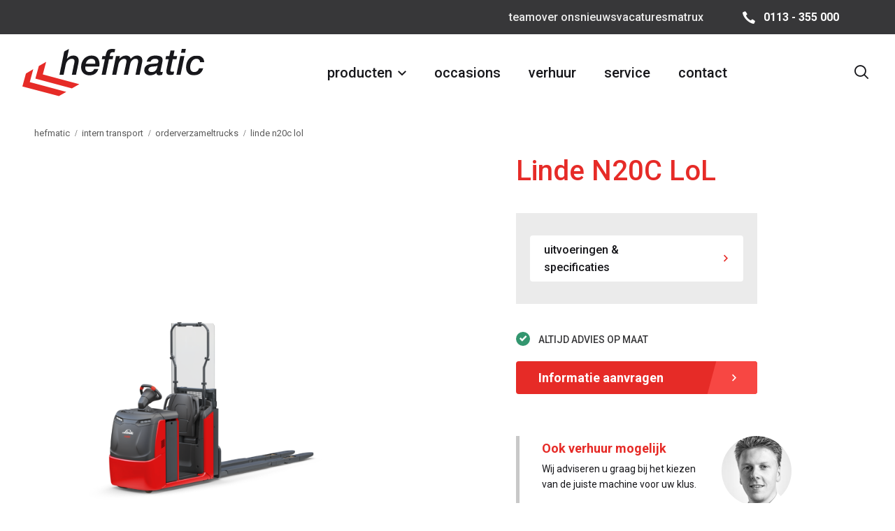

--- FILE ---
content_type: text/html; charset=UTF-8
request_url: https://www.hefmatic.nl/producten/intern-transport/linde-n20c-lol/
body_size: 19998
content:
<!doctype html>
<html lang="nl-NL">
<head>
  <script src="https://assets.ivydigitalmarketing.nl/ivytag.js"></script>
  <meta charset="utf-8">
<script type="text/javascript">
/* <![CDATA[ */
var gform;gform||(document.addEventListener("gform_main_scripts_loaded",function(){gform.scriptsLoaded=!0}),document.addEventListener("gform/theme/scripts_loaded",function(){gform.themeScriptsLoaded=!0}),window.addEventListener("DOMContentLoaded",function(){gform.domLoaded=!0}),gform={domLoaded:!1,scriptsLoaded:!1,themeScriptsLoaded:!1,isFormEditor:()=>"function"==typeof InitializeEditor,callIfLoaded:function(o){return!(!gform.domLoaded||!gform.scriptsLoaded||!gform.themeScriptsLoaded&&!gform.isFormEditor()||(gform.isFormEditor()&&console.warn("The use of gform.initializeOnLoaded() is deprecated in the form editor context and will be removed in Gravity Forms 3.1."),o(),0))},initializeOnLoaded:function(o){gform.callIfLoaded(o)||(document.addEventListener("gform_main_scripts_loaded",()=>{gform.scriptsLoaded=!0,gform.callIfLoaded(o)}),document.addEventListener("gform/theme/scripts_loaded",()=>{gform.themeScriptsLoaded=!0,gform.callIfLoaded(o)}),window.addEventListener("DOMContentLoaded",()=>{gform.domLoaded=!0,gform.callIfLoaded(o)}))},hooks:{action:{},filter:{}},addAction:function(o,r,e,t){gform.addHook("action",o,r,e,t)},addFilter:function(o,r,e,t){gform.addHook("filter",o,r,e,t)},doAction:function(o){gform.doHook("action",o,arguments)},applyFilters:function(o){return gform.doHook("filter",o,arguments)},removeAction:function(o,r){gform.removeHook("action",o,r)},removeFilter:function(o,r,e){gform.removeHook("filter",o,r,e)},addHook:function(o,r,e,t,n){null==gform.hooks[o][r]&&(gform.hooks[o][r]=[]);var d=gform.hooks[o][r];null==n&&(n=r+"_"+d.length),gform.hooks[o][r].push({tag:n,callable:e,priority:t=null==t?10:t})},doHook:function(r,o,e){var t;if(e=Array.prototype.slice.call(e,1),null!=gform.hooks[r][o]&&((o=gform.hooks[r][o]).sort(function(o,r){return o.priority-r.priority}),o.forEach(function(o){"function"!=typeof(t=o.callable)&&(t=window[t]),"action"==r?t.apply(null,e):e[0]=t.apply(null,e)})),"filter"==r)return e[0]},removeHook:function(o,r,t,n){var e;null!=gform.hooks[o][r]&&(e=(e=gform.hooks[o][r]).filter(function(o,r,e){return!!(null!=n&&n!=o.tag||null!=t&&t!=o.priority)}),gform.hooks[o][r]=e)}});
/* ]]> */
</script>

  <meta http-equiv="x-ua-compatible" content="ie=edge">
  <meta name="viewport" content="width=device-width, initial-scale=1, shrink-to-fit=no">
  <meta name="format-detection" content="telephone=no">

  <link rel="apple-touch-icon" sizes="180x180" href="https://www.hefmatic.nl/app/themes/project_theme/dist/images/apple-touch-icon-corporate_7f0347f3.png">
  <link rel="icon" type="image/png" sizes="64x64" href="https://www.hefmatic.nl/app/themes/project_theme/dist/images/favicon-corporate_04631c66.png">

  <meta name='robots' content='index, follow, max-image-preview:large, max-snippet:-1, max-video-preview:-1' />
	<style>img:is([sizes="auto" i], [sizes^="auto," i]) { contain-intrinsic-size: 3000px 1500px }</style>
	
	<!-- This site is optimized with the Yoast SEO plugin v26.4 - https://yoast.com/wordpress/plugins/seo/ -->
	<title>Linde N20C LoL - Hefmatic</title>
	<link rel="canonical" href="https://www.hefmatic.nl/producten/intern-transport/linde-n20c-lol/" />
	<meta property="og:locale" content="nl_NL" />
	<meta property="og:type" content="article" />
	<meta property="og:title" content="Linde N20C LoL - Hefmatic" />
	<meta property="og:url" content="https://www.hefmatic.nl/producten/intern-transport/linde-n20c-lol/" />
	<meta property="og:site_name" content="Hefmatic" />
	<meta property="article:modified_time" content="2022-07-29T12:57:47+00:00" />
	<meta property="og:image" content="https://www.hefmatic.nl/app/uploads/2022/07/BR4589_N20C-LoL_00017.png" />
	<meta property="og:image:width" content="2400" />
	<meta property="og:image:height" content="2400" />
	<meta property="og:image:type" content="image/png" />
	<meta name="twitter:card" content="summary_large_image" />
	<script type="application/ld+json" class="yoast-schema-graph">{"@context":"https://schema.org","@graph":[{"@type":"WebPage","@id":"https://www.hefmatic.nl/producten/intern-transport/linde-n20c-lol/","url":"https://www.hefmatic.nl/producten/intern-transport/linde-n20c-lol/","name":"Linde N20C LoL - Hefmatic","isPartOf":{"@id":"https://www.hefmatic.nl/#website"},"primaryImageOfPage":{"@id":"https://www.hefmatic.nl/producten/intern-transport/linde-n20c-lol/#primaryimage"},"image":{"@id":"https://www.hefmatic.nl/producten/intern-transport/linde-n20c-lol/#primaryimage"},"thumbnailUrl":"https://www.hefmatic.nl/app/uploads/2022/07/BR4589_N20C-LoL_00017.png","datePublished":"2022-07-12T14:05:37+00:00","dateModified":"2022-07-29T12:57:47+00:00","breadcrumb":{"@id":"https://www.hefmatic.nl/producten/intern-transport/linde-n20c-lol/#breadcrumb"},"inLanguage":"nl-NL","potentialAction":[{"@type":"ReadAction","target":["https://www.hefmatic.nl/producten/intern-transport/linde-n20c-lol/"]}]},{"@type":"ImageObject","inLanguage":"nl-NL","@id":"https://www.hefmatic.nl/producten/intern-transport/linde-n20c-lol/#primaryimage","url":"https://www.hefmatic.nl/app/uploads/2022/07/BR4589_N20C-LoL_00017.png","contentUrl":"https://www.hefmatic.nl/app/uploads/2022/07/BR4589_N20C-LoL_00017.png","width":2400,"height":2400},{"@type":"BreadcrumbList","@id":"https://www.hefmatic.nl/producten/intern-transport/linde-n20c-lol/#breadcrumb","itemListElement":[{"@type":"ListItem","position":1,"name":"Home","item":"https://www.hefmatic.nl/"},{"@type":"ListItem","position":2,"name":"Linde N20C LoL"}]},{"@type":"WebSite","@id":"https://www.hefmatic.nl/#website","url":"https://www.hefmatic.nl/","name":"Hefmatic","description":"","potentialAction":[{"@type":"SearchAction","target":{"@type":"EntryPoint","urlTemplate":"https://www.hefmatic.nl/?s={search_term_string}"},"query-input":{"@type":"PropertyValueSpecification","valueRequired":true,"valueName":"search_term_string"}}],"inLanguage":"nl-NL"}]}</script>
	<!-- / Yoast SEO plugin. -->


<link rel='dns-prefetch' href='//www.google.com' />
<link rel='dns-prefetch' href='//fonts.googleapis.com' />
<script type="text/javascript">
/* <![CDATA[ */
window._wpemojiSettings = {"baseUrl":"https:\/\/s.w.org\/images\/core\/emoji\/16.0.1\/72x72\/","ext":".png","svgUrl":"https:\/\/s.w.org\/images\/core\/emoji\/16.0.1\/svg\/","svgExt":".svg","source":{"concatemoji":"https:\/\/www.hefmatic.nl\/wp\/wp-includes\/js\/wp-emoji-release.min.js?ver=6.8.3"}};
/*! This file is auto-generated */
!function(s,n){var o,i,e;function c(e){try{var t={supportTests:e,timestamp:(new Date).valueOf()};sessionStorage.setItem(o,JSON.stringify(t))}catch(e){}}function p(e,t,n){e.clearRect(0,0,e.canvas.width,e.canvas.height),e.fillText(t,0,0);var t=new Uint32Array(e.getImageData(0,0,e.canvas.width,e.canvas.height).data),a=(e.clearRect(0,0,e.canvas.width,e.canvas.height),e.fillText(n,0,0),new Uint32Array(e.getImageData(0,0,e.canvas.width,e.canvas.height).data));return t.every(function(e,t){return e===a[t]})}function u(e,t){e.clearRect(0,0,e.canvas.width,e.canvas.height),e.fillText(t,0,0);for(var n=e.getImageData(16,16,1,1),a=0;a<n.data.length;a++)if(0!==n.data[a])return!1;return!0}function f(e,t,n,a){switch(t){case"flag":return n(e,"\ud83c\udff3\ufe0f\u200d\u26a7\ufe0f","\ud83c\udff3\ufe0f\u200b\u26a7\ufe0f")?!1:!n(e,"\ud83c\udde8\ud83c\uddf6","\ud83c\udde8\u200b\ud83c\uddf6")&&!n(e,"\ud83c\udff4\udb40\udc67\udb40\udc62\udb40\udc65\udb40\udc6e\udb40\udc67\udb40\udc7f","\ud83c\udff4\u200b\udb40\udc67\u200b\udb40\udc62\u200b\udb40\udc65\u200b\udb40\udc6e\u200b\udb40\udc67\u200b\udb40\udc7f");case"emoji":return!a(e,"\ud83e\udedf")}return!1}function g(e,t,n,a){var r="undefined"!=typeof WorkerGlobalScope&&self instanceof WorkerGlobalScope?new OffscreenCanvas(300,150):s.createElement("canvas"),o=r.getContext("2d",{willReadFrequently:!0}),i=(o.textBaseline="top",o.font="600 32px Arial",{});return e.forEach(function(e){i[e]=t(o,e,n,a)}),i}function t(e){var t=s.createElement("script");t.src=e,t.defer=!0,s.head.appendChild(t)}"undefined"!=typeof Promise&&(o="wpEmojiSettingsSupports",i=["flag","emoji"],n.supports={everything:!0,everythingExceptFlag:!0},e=new Promise(function(e){s.addEventListener("DOMContentLoaded",e,{once:!0})}),new Promise(function(t){var n=function(){try{var e=JSON.parse(sessionStorage.getItem(o));if("object"==typeof e&&"number"==typeof e.timestamp&&(new Date).valueOf()<e.timestamp+604800&&"object"==typeof e.supportTests)return e.supportTests}catch(e){}return null}();if(!n){if("undefined"!=typeof Worker&&"undefined"!=typeof OffscreenCanvas&&"undefined"!=typeof URL&&URL.createObjectURL&&"undefined"!=typeof Blob)try{var e="postMessage("+g.toString()+"("+[JSON.stringify(i),f.toString(),p.toString(),u.toString()].join(",")+"));",a=new Blob([e],{type:"text/javascript"}),r=new Worker(URL.createObjectURL(a),{name:"wpTestEmojiSupports"});return void(r.onmessage=function(e){c(n=e.data),r.terminate(),t(n)})}catch(e){}c(n=g(i,f,p,u))}t(n)}).then(function(e){for(var t in e)n.supports[t]=e[t],n.supports.everything=n.supports.everything&&n.supports[t],"flag"!==t&&(n.supports.everythingExceptFlag=n.supports.everythingExceptFlag&&n.supports[t]);n.supports.everythingExceptFlag=n.supports.everythingExceptFlag&&!n.supports.flag,n.DOMReady=!1,n.readyCallback=function(){n.DOMReady=!0}}).then(function(){return e}).then(function(){var e;n.supports.everything||(n.readyCallback(),(e=n.source||{}).concatemoji?t(e.concatemoji):e.wpemoji&&e.twemoji&&(t(e.twemoji),t(e.wpemoji)))}))}((window,document),window._wpemojiSettings);
/* ]]> */
</script>
<style id='wp-emoji-styles-inline-css' type='text/css'>

	img.wp-smiley, img.emoji {
		display: inline !important;
		border: none !important;
		box-shadow: none !important;
		height: 1em !important;
		width: 1em !important;
		margin: 0 0.07em !important;
		vertical-align: -0.1em !important;
		background: none !important;
		padding: 0 !important;
	}
</style>
<link rel='stylesheet' id='wp-block-library-css' href='https://www.hefmatic.nl/wp/wp-includes/css/dist/block-library/style.min.css?ver=6.8.3' type='text/css' media='all' />
<link rel='stylesheet' id='wpmf-gallery-popup-style-css' href='https://www.hefmatic.nl/app/plugins/wp-media-folder/assets/css/display-gallery/magnific-popup.css?ver=0.9.9' type='text/css' media='all' />
<link rel='stylesheet' id='wpmf-gallery-style-css' href='https://www.hefmatic.nl/app/plugins/wp-media-folder/assets/css/display-gallery/style-display-gallery.css?ver=6.1.9' type='text/css' media='all' />
<link rel='stylesheet' id='wpmf-slick-style-css' href='https://www.hefmatic.nl/app/plugins/wp-media-folder/assets/js/slick/slick.css?ver=6.1.9' type='text/css' media='all' />
<link rel='stylesheet' id='wpmf-slick-theme-style-css' href='https://www.hefmatic.nl/app/plugins/wp-media-folder/assets/js/slick/slick-theme.css?ver=6.1.9' type='text/css' media='all' />
<style id='woocommerce-inline-inline-css' type='text/css'>
.woocommerce form .form-row .required { visibility: visible; }
</style>
<link rel='stylesheet' id='wp-smart-crop-renderer-css' href='https://www.hefmatic.nl/app/plugins/wp-smartcrop/css/image-renderer.css?ver=2.0.10' type='text/css' media='all' />
<link rel='stylesheet' id='wcrp-rental-products-public-css' href='https://www.hefmatic.nl/app/plugins/wcrp-rental-products/assets/css/public.min.css?ver=4.4.2' type='text/css' media='all' />
<link rel='stylesheet' id='brands-styles-css' href='https://www.hefmatic.nl/app/plugins/woocommerce/assets/css/brands.css?ver=10.3.5' type='text/css' media='all' />
<link rel='stylesheet' id='local-fonts-css' href='https://www.hefmatic.nl/app/themes/project_theme/dist/styles/local-fonts_96237893d69e956cf78a.css' type='text/css' media='all' />
<link rel='stylesheet' id='google-fonts-css' href='https://fonts.googleapis.com/css2?family=Roboto:ital,wght@0,400;0,500;0,700;0,800;1,500;1,700&#038;display=swap' type='text/css' media='all' />
<link rel='stylesheet' id='sage/main.css-css' href='https://www.hefmatic.nl/app/themes/project_theme/dist/styles/main_96237893d69e956cf78a.css' type='text/css' media='all' />
<script type="text/javascript" src="https://www.hefmatic.nl/wp/wp-includes/js/jquery/jquery.min.js?ver=3.7.1" id="jquery-core-js"></script>
<script type="text/javascript" src="https://www.hefmatic.nl/wp/wp-includes/js/jquery/jquery-migrate.min.js?ver=3.4.1" id="jquery-migrate-js"></script>
<script type="text/javascript" src="https://www.hefmatic.nl/app/plugins/woocommerce/assets/js/jquery-blockui/jquery.blockUI.min.js?ver=2.7.0-wc.10.3.5" id="wc-jquery-blockui-js" defer="defer" data-wp-strategy="defer"></script>
<script type="text/javascript" src="https://www.hefmatic.nl/app/plugins/woocommerce/assets/js/js-cookie/js.cookie.min.js?ver=2.1.4-wc.10.3.5" id="wc-js-cookie-js" defer="defer" data-wp-strategy="defer"></script>
<script type="text/javascript" id="woocommerce-js-extra">
/* <![CDATA[ */
var woocommerce_params = {"ajax_url":"\/wp\/wp-admin\/admin-ajax.php","wc_ajax_url":"\/?wc-ajax=%%endpoint%%","i18n_password_show":"Wachtwoord weergeven","i18n_password_hide":"Wachtwoord verbergen"};
/* ]]> */
</script>
<script type="text/javascript" src="https://www.hefmatic.nl/app/plugins/woocommerce/assets/js/frontend/woocommerce.min.js?ver=10.3.5" id="woocommerce-js" defer="defer" data-wp-strategy="defer"></script>
<link rel="https://api.w.org/" href="https://www.hefmatic.nl/wp-json/" /><link rel="EditURI" type="application/rsd+xml" title="RSD" href="https://www.hefmatic.nl/wp/xmlrpc.php?rsd" />
<meta name="generator" content="WordPress 6.8.3" />
<meta name="generator" content="WooCommerce 10.3.5" />
<link rel='shortlink' href='https://www.hefmatic.nl/?p=1041' />
<link rel="alternate" title="oEmbed (JSON)" type="application/json+oembed" href="https://www.hefmatic.nl/wp-json/oembed/1.0/embed?url=https%3A%2F%2Fwww.hefmatic.nl%2Fproducten%2Fintern-transport%2Flinde-n20c-lol%2F" />
<link rel="alternate" title="oEmbed (XML)" type="text/xml+oembed" href="https://www.hefmatic.nl/wp-json/oembed/1.0/embed?url=https%3A%2F%2Fwww.hefmatic.nl%2Fproducten%2Fintern-transport%2Flinde-n20c-lol%2F&#038;format=xml" />
	<noscript><style>.woocommerce-product-gallery{ opacity: 1 !important; }</style></noscript>
	<link rel="icon" href="https://www.hefmatic.nl/app/uploads/2022/09/favicon.png" sizes="32x32" />
<link rel="icon" href="https://www.hefmatic.nl/app/uploads/2022/09/favicon.png" sizes="192x192" />
<link rel="apple-touch-icon" href="https://www.hefmatic.nl/app/uploads/2022/09/favicon.png" />
<meta name="msapplication-TileImage" content="https://www.hefmatic.nl/app/uploads/2022/09/favicon.png" />

</head>
<body class="wp-singular hefproduct-template-default single single-hefproduct postid-1041 wp-theme-project_themeresources theme-project_theme/resources woocommerce-no-js linde-n20c-lol layout--single app-data index-data singular-data single-data single-hefproduct-data single-hefproduct-linde-n20c-lol-data">
<ivy-marketing container-id="GTM-KCWZN7F"></ivy-marketing>
<nav class="skip-to" aria-label="Direct-naar link">
  <a class="skip-to__link btn" href="#main">Ga direct naar inhoud</a>
</nav>


<header id="header" class="header" aria-label="Navigatieheader">

  <div class="header__top">
    <div class="topbar">
      
      <nav class="nav-topbar" aria-label="Top navigatie"><ul id="menu-topbar-navigation" class="nav"><li id="menu-item-292" class="menu-item menu-item-type-post_type menu-item-object-page menu-item-292"><a href="https://www.hefmatic.nl/team/">team</a></li>
<li id="menu-item-293" class="menu-item menu-item-type-post_type menu-item-object-page menu-item-293"><a href="https://www.hefmatic.nl/over-ons/">over ons</a></li>
<li id="menu-item-291" class="menu-item menu-item-type-post_type menu-item-object-page current_page_parent menu-item-291"><a href="https://www.hefmatic.nl/nieuws/">nieuws</a></li>
<li id="menu-item-294" class="menu-item menu-item-type-post_type menu-item-object-page menu-item-294"><a href="https://www.hefmatic.nl/vacatures/">vacatures</a></li>
<li id="menu-item-1609" class="menu-item menu-item-type-post_type menu-item-object-page menu-item-1609"><a href="https://www.hefmatic.nl/matrux/">matrux</a></li>
</ul></nav>

              <a href="tel:0113 - 355 000" class="topbar__phone" target="_blank">
          0113 - 355 000
        </a>
          </div>
  </div>


  
  <div class="header__main">
    <div class="header__main__logo">
      <a class="brand" href="https://www.hefmatic.nl/">
  <img src="https://www.hefmatic.nl/app/themes/project_theme/dist/images/logo-corporate_700e8027.svg" alt="Hefmatic"/>
</a>
    </div>
    <div class="header__main__nav mobile-nav">
      <div class="mobile-nav__wrapper">
        <div id="jsMobileNavHeader" class="mobile-nav__header">
    <button aria-label="Terug" id="jsMobileNavBack" class="mobile-nav__header__back"></button>
    <div id="jsMobileNavLink" class="mobile-nav__header__link"></div>
    <span id="jsMobileNavTitle" class="mobile-nav__header__title">menu</span>
  </div>

  <nav class="nav-primary" aria-label="Hoofdnavigatie"><ul id="menu-primary-navigation" class="nav"><li id="menu-item-319" class="jsProducts menu-item menu-item-type-post_type menu-item-object-page menu-item-has-children menu-item-319"><a href="https://www.hefmatic.nl/producten/">producten</a>
<ul class="sub-menu">
	<li id="menu-item-326" class="menu-item menu-item-type-taxonomy menu-item-object-hefproduct-category current-hefproduct-ancestor current-menu-parent current-hefproduct-parent menu-item-has-children menu-item-326"><a href="https://www.hefmatic.nl/producten/intern-transport/">Intern transport</a>
	<ul class="sub-menu">
		<li id="menu-item-327" class="menu-item menu-item-type-taxonomy menu-item-object-hefproduct-category menu-item-327"><a href="https://www.hefmatic.nl/producten/intern-transport/elektrische-heftruck/">Elektrische heftrucks</a></li>
		<li id="menu-item-328" class="menu-item menu-item-type-taxonomy menu-item-object-hefproduct-category menu-item-328"><a href="https://www.hefmatic.nl/producten/intern-transport/diesel-en-lpg-heftrucks/">Diesel en LPG heftrucks</a></li>
		<li id="menu-item-329" class="menu-item menu-item-type-taxonomy menu-item-object-hefproduct-category menu-item-329"><a href="https://www.hefmatic.nl/producten/intern-transport/reachtrucks/">Reachtrucks</a></li>
		<li id="menu-item-330" class="menu-item menu-item-type-taxonomy menu-item-object-hefproduct-category menu-item-330"><a href="https://www.hefmatic.nl/producten/intern-transport/elektrische-pallettrucks/">Elektrische pallettrucks</a></li>
		<li id="menu-item-331" class="menu-item menu-item-type-taxonomy menu-item-object-hefproduct-category menu-item-331"><a href="https://www.hefmatic.nl/producten/intern-transport/stapelaars/">Stapelaars</a></li>
		<li id="menu-item-332" class="menu-item menu-item-type-taxonomy menu-item-object-hefproduct-category current-hefproduct-ancestor current-menu-parent current-hefproduct-parent menu-item-332"><a href="https://www.hefmatic.nl/producten/intern-transport/orderverzameltrucks/">Orderverzameltrucks</a></li>
		<li id="menu-item-333" class="menu-item menu-item-type-taxonomy menu-item-object-hefproduct-category menu-item-333"><a href="https://www.hefmatic.nl/producten/intern-transport/smalle-gangentrucks/">Smalle gangentrucks</a></li>
		<li id="menu-item-334" class="menu-item menu-item-type-taxonomy menu-item-object-hefproduct-category menu-item-334"><a href="https://www.hefmatic.nl/producten/intern-transport/trekkers-en-platformwagens/">Trekkers en platformwagens</a></li>
		<li id="menu-item-335" class="menu-item menu-item-type-taxonomy menu-item-object-hefproduct-category menu-item-335"><a href="https://www.hefmatic.nl/producten/intern-transport/agvs/">AGV's</a></li>
	</ul>
</li>
	<li id="menu-item-336" class="menu-item menu-item-type-taxonomy menu-item-object-hefproduct-category menu-item-has-children menu-item-336"><a href="https://www.hefmatic.nl/producten/systemen/">Systemen</a>
	<ul class="sub-menu">
		<li id="menu-item-337" class="menu-item menu-item-type-taxonomy menu-item-object-hefproduct-category menu-item-337"><a href="https://www.hefmatic.nl/producten/systemen/autolaadkranen/">Autolaadkranen</a></li>
		<li id="menu-item-338" class="menu-item menu-item-type-taxonomy menu-item-object-hefproduct-category menu-item-338"><a href="https://www.hefmatic.nl/producten/systemen/containersystemen/">Containersystemen</a></li>
		<li id="menu-item-339" class="menu-item menu-item-type-taxonomy menu-item-object-hefproduct-category menu-item-339"><a href="https://www.hefmatic.nl/producten/systemen/meeneem-heftrucks/">Meeneem heftrucks</a></li>
	</ul>
</li>
	<li id="menu-item-340" class="menu-item menu-item-type-taxonomy menu-item-object-hefproduct-category menu-item-has-children menu-item-340"><a href="https://www.hefmatic.nl/producten/hoogwerkers/">Hoogwerkers</a>
	<ul class="sub-menu">
		<li id="menu-item-2273" class="menu-item menu-item-type-taxonomy menu-item-object-hefproduct-category menu-item-2273"><a href="https://www.hefmatic.nl/producten/hoogwerkers/elektrische-schaarhoogwerkers/">Elektrische Schaarhoogwerkers</a></li>
		<li id="menu-item-2547" class="menu-item menu-item-type-taxonomy menu-item-object-hefproduct-category menu-item-2547"><a href="https://www.hefmatic.nl/producten/elektrische-ruwterrein-schaarhoogwerkers/">Elektrische Ruwterrein Schaarhoogwerkers</a></li>
		<li id="menu-item-2451" class="menu-item menu-item-type-taxonomy menu-item-object-hefproduct-category menu-item-2451"><a href="https://www.hefmatic.nl/producten/hoogwerkers/telescoophoogwerkers/">Telescoophoogwerkers</a></li>
		<li id="menu-item-2455" class="menu-item menu-item-type-taxonomy menu-item-object-hefproduct-category menu-item-2455"><a href="https://www.hefmatic.nl/producten/hoogwerkers/knikarmhoogwerkers/">Knikarmhoogwerkers</a></li>
		<li id="menu-item-2553" class="menu-item menu-item-type-taxonomy menu-item-object-hefproduct-category menu-item-2553"><a href="https://www.hefmatic.nl/producten/hoogwerkers/elektrische-verticaalmastlift/">Elektrische Verticaalmastlift</a></li>
		<li id="menu-item-341" class="menu-item menu-item-type-taxonomy menu-item-object-hefproduct-category menu-item-341"><a href="https://www.hefmatic.nl/producten/hoogwerkers/spinhoogwerkers/">Spinhoogwerkers</a></li>
		<li id="menu-item-342" class="menu-item menu-item-type-taxonomy menu-item-object-hefproduct-category menu-item-342"><a href="https://www.hefmatic.nl/producten/hoogwerkers/hefrups/">Hefrups</a></li>
	</ul>
</li>
</ul>
</li>
<li id="menu-item-318" class="menu-item menu-item-type-post_type menu-item-object-page menu-item-318"><a href="https://www.hefmatic.nl/occasions/">occasions</a></li>
<li id="menu-item-3617" class="menu-item menu-item-type-custom menu-item-object-custom menu-item-3617"><a target="_blank" href="https://www.hefmaticverhuur.nl">verhuur</a></li>
<li id="menu-item-320" class="menu-item menu-item-type-post_type menu-item-object-page menu-item-320"><a href="https://www.hefmatic.nl/service/">service</a></li>
<li id="menu-item-322" class="menu-item menu-item-type-post_type menu-item-object-page menu-item-322"><a href="https://www.hefmatic.nl/contact/">contact</a></li>
</ul></nav>

  <div class="mobile-nav__extras">
          <div class="mobile-nav__topbar">
        <nav class="nav-topbar" aria-label="Top navigatie"><ul id="menu-topbar-navigation-1" class="nav"><li class="menu-item menu-item-type-post_type menu-item-object-page menu-item-292"><a href="https://www.hefmatic.nl/team/">team</a></li>
<li class="menu-item menu-item-type-post_type menu-item-object-page menu-item-293"><a href="https://www.hefmatic.nl/over-ons/">over ons</a></li>
<li class="menu-item menu-item-type-post_type menu-item-object-page current_page_parent menu-item-291"><a href="https://www.hefmatic.nl/nieuws/">nieuws</a></li>
<li class="menu-item menu-item-type-post_type menu-item-object-page menu-item-294"><a href="https://www.hefmatic.nl/vacatures/">vacatures</a></li>
<li class="menu-item menu-item-type-post_type menu-item-object-page menu-item-1609"><a href="https://www.hefmatic.nl/matrux/">matrux</a></li>
</ul></nav>
      </div>
    
      </div>
      </div>
    </div>
    <div class="header__main__tools tools">
              <a href="tel:0113 - 355 000" class="tools__phone" target="_blank" aria-label="Bel ons"></a>
            <button class="search-toggle" aria-label="Toon zoekvenster"></button>
      <button id="jsHamburger" class="menu-toggle hamburger hamburger--no-animation"
        title="Toon hoofdnavigatie">
  <div class="hamburger__line hamburger__line--top"></div>
  <div class="hamburger__line hamburger__line--middle"></div>
  <div class="hamburger__line hamburger__line--bottom"></div>
</button>
      <div class="widget-search ">

  <form role="search" method="get" action="https://www.hefmatic.nl/" class="widget-search__form"
        aria-label="Zoekformulier">
    <div class="search-group">
      <div class="search-group__row">
        <label for="widgetsearchfield_"
               class="search-group__row__label">Waar ben je naar op zoek?</label>
        <input id="widgetsearchfield_" class="search-group__row__input" type="search" name="s"
               value="" placeholder="zoekterm..." autocomplete="off" required/>
      </div>
      <div class="search-group__row search-group__row--button">
        <button class="search-group__row__button" aria-label="Zoek"></button>
      </div>
    </div>
  </form>

</div>


          </div>
  </div>

  <nav id="jsNavigationProducts" class="navigation-products" aria-label="Producten navigatie">
  <div class="navigation-products__shadow">
    <div class="layout-container">
                    <div class="navigation-products__grid">
                                  <div class="navigation-products__grid__item products-category">
              <a href="https://www.hefmatic.nl/producten/intern-transport/" class="products-category__title jsProductItem" data-term="15">
                Intern transport
              </a>
                              <ul class="products-category__list">
                                                          <li>
                      <a href="https://www.hefmatic.nl/producten/intern-transport/elektrische-heftruck/"
                         class="products-category__list__item jsProductItem" data-term="16">
                        Elektrische heftrucks
                      </a>
                    </li>
                                                          <li>
                      <a href="https://www.hefmatic.nl/producten/intern-transport/diesel-en-lpg-heftrucks/"
                         class="products-category__list__item jsProductItem" data-term="17">
                        Diesel en LPG heftrucks
                      </a>
                    </li>
                                                          <li>
                      <a href="https://www.hefmatic.nl/producten/intern-transport/reachtrucks/"
                         class="products-category__list__item jsProductItem" data-term="18">
                        Reachtrucks
                      </a>
                    </li>
                                                          <li>
                      <a href="https://www.hefmatic.nl/producten/intern-transport/elektrische-pallettrucks/"
                         class="products-category__list__item jsProductItem" data-term="19">
                        Elektrische pallettrucks
                      </a>
                    </li>
                                                          <li>
                      <a href="https://www.hefmatic.nl/producten/intern-transport/stapelaars/"
                         class="products-category__list__item jsProductItem" data-term="20">
                        Stapelaars
                      </a>
                    </li>
                                                          <li>
                      <a href="https://www.hefmatic.nl/producten/intern-transport/orderverzameltrucks/"
                         class="products-category__list__item jsProductItem" data-term="21">
                        Orderverzameltrucks
                      </a>
                    </li>
                                                          <li>
                      <a href="https://www.hefmatic.nl/producten/intern-transport/smalle-gangentrucks/"
                         class="products-category__list__item jsProductItem" data-term="22">
                        Smalle gangentrucks
                      </a>
                    </li>
                                                          <li>
                      <a href="https://www.hefmatic.nl/producten/intern-transport/trekkers-en-platformwagens/"
                         class="products-category__list__item jsProductItem" data-term="23">
                        Trekkers en platformwagens
                      </a>
                    </li>
                                                          <li>
                      <a href="https://www.hefmatic.nl/producten/intern-transport/agvs/"
                         class="products-category__list__item jsProductItem" data-term="24">
                        AGV&#039;s
                      </a>
                    </li>
                                  </ul>
                          </div>
                                  <div class="navigation-products__grid__item products-category">
              <a href="https://www.hefmatic.nl/producten/systemen/" class="products-category__title jsProductItem" data-term="25">
                Systemen
              </a>
                              <ul class="products-category__list">
                                                          <li>
                      <a href="https://www.hefmatic.nl/producten/systemen/autolaadkranen/"
                         class="products-category__list__item jsProductItem" data-term="26">
                        Autolaadkranen
                      </a>
                    </li>
                                                          <li>
                      <a href="https://www.hefmatic.nl/producten/systemen/containersystemen/"
                         class="products-category__list__item jsProductItem" data-term="27">
                        Containersystemen
                      </a>
                    </li>
                                                          <li>
                      <a href="https://www.hefmatic.nl/producten/systemen/meeneem-heftrucks/"
                         class="products-category__list__item jsProductItem" data-term="28">
                        Meeneem heftrucks
                      </a>
                    </li>
                                  </ul>
                          </div>
                                  <div class="navigation-products__grid__item products-category">
              <a href="https://www.hefmatic.nl/producten/hoogwerkers/" class="products-category__title jsProductItem" data-term="29">
                Hoogwerkers
              </a>
                              <ul class="products-category__list">
                                                          <li>
                      <a href="https://www.hefmatic.nl/producten/hoogwerkers/rupshoogwerker/"
                         class="products-category__list__item jsProductItem" data-term="723">
                        Rupshoogwerkers
                      </a>
                    </li>
                                                          <li>
                      <a href="https://www.hefmatic.nl/producten/hoogwerkers/elektrische-schaarhoogwerkers/"
                         class="products-category__list__item jsProductItem" data-term="299">
                        Elektrische Schaarhoogwerkers
                      </a>
                    </li>
                                                          <li>
                      <a href="https://www.hefmatic.nl/producten/hoogwerkers/telescoophoogwerkers/"
                         class="products-category__list__item jsProductItem" data-term="325">
                        Telescoophoogwerkers
                      </a>
                    </li>
                                                          <li>
                      <a href="https://www.hefmatic.nl/producten/hoogwerkers/knikarmhoogwerkers/"
                         class="products-category__list__item jsProductItem" data-term="326">
                        Knikarmhoogwerkers
                      </a>
                    </li>
                                                          <li>
                      <a href="https://www.hefmatic.nl/producten/elektrische-ruwterrein-schaarhoogwerkers/"
                         class="products-category__list__item jsProductItem" data-term="327">
                        Elektrische Ruwterrein Schaarhoogwerkers
                      </a>
                    </li>
                                                          <li>
                      <a href="https://www.hefmatic.nl/producten/hoogwerkers/elektrische-verticaalmastlift/"
                         class="products-category__list__item jsProductItem" data-term="328">
                        Elektrische Verticaalmastlift
                      </a>
                    </li>
                                                          <li>
                      <a href="https://www.hefmatic.nl/producten/hoogwerkers/spinhoogwerkers/"
                         class="products-category__list__item jsProductItem" data-term="30">
                        Spinhoogwerkers
                      </a>
                    </li>
                                                          <li>
                      <a href="https://www.hefmatic.nl/producten/hoogwerkers/hefrups/"
                         class="products-category__list__item jsProductItem" data-term="31">
                        Hefrups
                      </a>
                    </li>
                                  </ul>
                          </div>
                                  <div class="navigation-products__grid__item products-category">
              <a href="https://www.hefmatic.nl/producten/agri-shovels/grondverzet/" class="products-category__title jsProductItem" data-term="588">
                Grondverzet
              </a>
                              <ul class="products-category__list">
                                                          <li>
                      <a href="https://www.hefmatic.nl/producten/grondverzet/shovel/"
                         class="products-category__list__item jsProductItem" data-term="433">
                        Agri Shovels
                      </a>
                    </li>
                                                          <li>
                      <a href="https://www.hefmatic.nl/producten/grondverzet/bouw-shovels/"
                         class="products-category__list__item jsProductItem" data-term="436">
                        Bouw shovels
                      </a>
                    </li>
                                                          <li>
                      <a href="https://www.hefmatic.nl/producten/grondverzet/graafmachines/"
                         class="products-category__list__item jsProductItem" data-term="440">
                        Graafmachines
                      </a>
                    </li>
                                  </ul>
                          </div>
                  </div>
          </div>
    <div class="navigation-products__image">
                              <figure class="navigation-products__image__figure navigation-products__image__figure--alt jsProductImage" data-term="15">
            <img width="620" height="413" src="https://www.hefmatic.nl/app/uploads/2022/07/4560_OLF2357_CX2.jpg" class="attachment-product-seo size-product-seo" alt="" decoding="async" />          </figure>
                                <figure class="navigation-products__image__figure navigation-products__image__figure--alt jsProductImage" data-term="16">
            <img width="620" height="413" src="https://www.hefmatic.nl/app/uploads/2022/05/HefmaticLindelitium.jpg" class="attachment-product-seo size-product-seo" alt="" decoding="async" />          </figure>
                                <figure class="navigation-products__image__figure navigation-products__image__figure--alt jsProductImage" data-term="17">
            <img width="620" height="413" src="https://www.hefmatic.nl/app/uploads/2022/05/4560_OLF2874_CX.jpg" class="attachment-product-seo size-product-seo" alt="" decoding="async" />          </figure>
                                <figure class="navigation-products__image__figure navigation-products__image__figure--alt jsProductImage" data-term="18">
            <img width="620" height="414" src="https://www.hefmatic.nl/app/uploads/2022/06/3959_3882_B.jpg" class="attachment-product-seo size-product-seo" alt="" decoding="async" />          </figure>
                                <figure class="navigation-products__image__figure navigation-products__image__figure--alt jsProductImage" data-term="19">
            <img width="620" height="441" src="https://www.hefmatic.nl/app/uploads/2022/06/4524_8924_CX.jpg" class="attachment-product-seo size-product-seo" alt="" decoding="async" />          </figure>
                                <figure class="navigation-products__image__figure navigation-products__image__figure--alt jsProductImage" data-term="20">
            <img width="620" height="409" src="https://www.hefmatic.nl/app/uploads/2022/06/4126_1890_B.jpg" class="attachment-product-seo size-product-seo" alt="" decoding="async" />          </figure>
                                <figure class="navigation-products__image__figure navigation-products__image__figure--alt jsProductImage" data-term="21">
            <img width="620" height="411" src="https://www.hefmatic.nl/app/uploads/2022/06/order_picker_order_picking_retail_4032_596.jpg" class="attachment-product-seo size-product-seo" alt="" decoding="async" />          </figure>
                                <figure class="navigation-products__image__figure navigation-products__image__figure--alt jsProductImage" data-term="22">
            <img width="620" height="413" src="https://www.hefmatic.nl/app/uploads/2022/06/4564_6393.jpg" class="attachment-product-seo size-product-seo" alt="" decoding="async" />          </figure>
                                <figure class="navigation-products__image__figure navigation-products__image__figure--alt jsProductImage" data-term="23">
            <img width="620" height="289" src="https://www.hefmatic.nl/app/uploads/2022/06/4318_8692_B.jpg" class="attachment-product-seo size-product-seo" alt="" decoding="async" />          </figure>
                                <figure class="navigation-products__image__figure navigation-products__image__figure--alt jsProductImage" data-term="24">
            <img width="620" height="414" src="https://www.hefmatic.nl/app/uploads/2022/06/4471_5196_CX.jpg" class="attachment-product-seo size-product-seo" alt="" decoding="async" />          </figure>
                                <figure class="navigation-products__image__figure navigation-products__image__figure--alt jsProductImage" data-term="25">
            <img width="620" height="413" src="https://www.hefmatic.nl/app/uploads/2022/07/HIAB-X-HIPRO-1058-NL19-LA__5128-SRGB_Office_92550-1.jpg" class="attachment-product-seo size-product-seo" alt="" decoding="async" />          </figure>
                                <figure class="navigation-products__image__figure navigation-products__image__figure--alt jsProductImage" data-term="26">
            <img width="620" height="413" src="https://www.hefmatic.nl/app/uploads/2022/08/Copy-of-HIAB_3121_Original_97196.jpg" class="attachment-product-seo size-product-seo" alt="" decoding="async" />          </figure>
                                <figure class="navigation-products__image__figure navigation-products__image__figure--alt jsProductImage" data-term="27">
            <img width="620" height="413" src="https://www.hefmatic.nl/app/uploads/2022/08/Das-Multilift-Hakengerat-des-Typs-XR18S-zieht-einen-36-Kubikmeter-fassenden-Abfallcontainer-vom-Schlittenanhanger_Original_65582.jpg" class="attachment-product-seo size-product-seo" alt="" decoding="async" />          </figure>
                                <figure class="navigation-products__image__figure navigation-products__image__figure--alt jsProductImage" data-term="28">
            <img width="620" height="507" src="https://www.hefmatic.nl/app/uploads/2022/08/Moffett-M4_-Roofing_Original_6381.jpg" class="attachment-product-seo size-product-seo" alt="" decoding="async" />          </figure>
                                <figure class="navigation-products__image__figure navigation-products__image__figure--alt jsProductImage" data-term="29">
            <img width="620" height="348" src="https://www.hefmatic.nl/app/uploads/2022/07/18-juli-2022-Hefmatic-0231-1.jpg" class="attachment-product-seo size-product-seo" alt="" decoding="async" />          </figure>
                                                                                                                    <figure class="navigation-products__image__figure navigation-products__image__figure--alt jsProductImage" data-term="30">
            <img width="620" height="431" src="https://www.hefmatic.nl/app/uploads/2022/07/SPIDER-18.90-g5.jpg" class="attachment-product-seo size-product-seo" alt="" decoding="async" />          </figure>
                                <figure class="navigation-products__image__figure navigation-products__image__figure--alt jsProductImage" data-term="31">
            <img width="620" height="412" src="https://www.hefmatic.nl/app/uploads/2022/07/DSC_3671.jpg" class="attachment-product-seo size-product-seo" alt="" decoding="async" />          </figure>
                                <figure class="navigation-products__image__figure navigation-products__image__figure--alt jsProductImage" data-term="588">
            <img width="620" height="413" src="https://www.hefmatic.nl/app/uploads/2024/05/schaffer-kniklader-2430-3-620x413.jpg" class="attachment-product-seo size-product-seo" alt="" decoding="async" srcset="https://www.hefmatic.nl/app/uploads/2024/05/schaffer-kniklader-2430-3-620x413.jpg 620w, https://www.hefmatic.nl/app/uploads/2024/05/schaffer-kniklader-2430-3-300x200.jpg 300w, https://www.hefmatic.nl/app/uploads/2024/05/schaffer-kniklader-2430-3-1024x683.jpg 1024w, https://www.hefmatic.nl/app/uploads/2024/05/schaffer-kniklader-2430-3-768x512.jpg 768w, https://www.hefmatic.nl/app/uploads/2024/05/schaffer-kniklader-2430-3-1536x1024.jpg 1536w, https://www.hefmatic.nl/app/uploads/2024/05/schaffer-kniklader-2430-3-2048x1365.jpg 2048w, https://www.hefmatic.nl/app/uploads/2024/05/schaffer-kniklader-2430-3-1200x800.jpg 1200w, https://www.hefmatic.nl/app/uploads/2024/05/schaffer-kniklader-2430-3-750x500.jpg 750w, https://www.hefmatic.nl/app/uploads/2024/05/schaffer-kniklader-2430-3-60x40.jpg 60w, https://www.hefmatic.nl/app/uploads/2024/05/schaffer-kniklader-2430-3-720x480.jpg 720w, https://www.hefmatic.nl/app/uploads/2024/05/schaffer-kniklader-2430-3-1320x880.jpg 1320w, https://www.hefmatic.nl/app/uploads/2024/05/schaffer-kniklader-2430-3-600x400.jpg 600w" sizes="(max-width: 620px) 100vw, 620px" />          </figure>
                                                            </div>
  </div>
</nav>
</header>
<div class="overlay-search">
  <div class="overlay-search__wrapper">
    <button class="overlay-search__close overlay-close" aria-label="Sluit zoekbalk"></button>

    <div class="layout-container">
      <div class="overlay-search__inner">
        <div class="overlay-search__search-widget">
          <div class="widget-search widget-search--in-overlay">

  <form role="search" method="get" action="https://www.hefmatic.nl/" class="widget-search__form"
        aria-label="Zoekformulier">
    <div class="search-group">
      <div class="search-group__row">
        <label for="widgetsearchfield_widget-search--in-overlay"
               class="search-group__row__label">Waar ben je naar op zoek?</label>
        <input id="widgetsearchfield_widget-search--in-overlay" class="search-group__row__input" type="search" name="s"
               value="" placeholder="zoekterm..." autocomplete="off" required/>
      </div>
      <div class="search-group__row search-group__row--button">
        <button class="search-group__row__button" aria-label="Zoek"></button>
      </div>
    </div>
  </form>

</div>


        </div>
      </div>
    </div>
  </div>
</div>

        <header class="hefproduct-header layout-container" aria-label="Paginaheader">
  <div class="hefproduct-header__breadcrumb">
    <div class="breadcrumbs" typeof="BreadcrumbList" vocab="https://schema.org/">
    <!-- Breadcrumb NavXT 7.4.1 -->
<span property="itemListElement" typeof="ListItem"><a property="item" typeof="WebPage" title="Ga naar Hefmatic." href="https://www.hefmatic.nl" class="home" ><span property="name">Hefmatic</span></a><meta property="position" content="1"></span><span property="itemListElement" typeof="ListItem"><a property="item" typeof="WebPage" title="Go to the Intern transport product categorie archives." href="https://www.hefmatic.nl/producten/intern-transport/" class="taxonomy hefproduct-category" ><span property="name">Intern transport</span></a><meta property="position" content="2"></span><span property="itemListElement" typeof="ListItem"><a property="item" typeof="WebPage" title="Go to the Orderverzameltrucks product categorie archives." href="https://www.hefmatic.nl/producten/intern-transport/orderverzameltrucks/" class="taxonomy hefproduct-category" ><span property="name">Orderverzameltrucks</span></a><meta property="position" content="3"></span><span property="itemListElement" typeof="ListItem"><span property="name" class="post post-hefproduct current-item">Linde N20C LoL</span><meta property="url" content="https://www.hefmatic.nl/producten/intern-transport/linde-n20c-lol/"><meta property="position" content="4"></span>
  </div>
  </div>

  <h1 class="hefproduct-header__title">Linde N20C LoL</h1>

      <figure class="hefproduct-header__image">
        <img width="1024" height="1024" src="https://www.hefmatic.nl/app/uploads/2022/07/BR4589_N20C-LoL_00017.png" class="attachment-large size-large" alt="" decoding="async" fetchpriority="high" srcset="https://www.hefmatic.nl/app/uploads/2022/07/BR4589_N20C-LoL_00017.png 2400w, https://www.hefmatic.nl/app/uploads/2022/07/BR4589_N20C-LoL_00017-1320x1320.png 1320w" sizes="(max-width: 1024px) 100vw, 1024px" />    </figure>
  
  <div class="hefproduct-header__content">
          <div class="hefproduct-header__content__usps product-usps">
        <a href="#productspecs" class="btn btn--white">
          uitvoeringen &amp; specificaties
        </a>
      </div>
    
    
          <ul class="hefproduct-header__content__serviceusps service-usps">
                              <li class="service-usps__usp">
              Altijd advies op maat 
            </li>
                        </ul>
    
          <button id="jsInfoModalTrigger" class="hefproduct-header__content__button btn btn--full">
        Informatie aanvragen
      </button>

      <section id="jsInfoModal" class="modal">
    <div class="layout-container">
      <div class="modal__container">
        <button id="jsInfoModalClose" class="modal__container__close" aria-label="Formulier sluiten"></button>

        <header class="modal-header">
                      <h2 class="modal-header__title">
              informatie aanvragen
            </h2>
                    <span class="modal-header__product h2 title--gray--light">
            Linde N20C LoL
          </span>
          <p class="modal-header__description">
            Bedankt voor uw interesse in de
            Linde N20C LoL.
            Vul uw gegevens in en wij nemen contact met u op.
          </p>
        </header>
        <div class="modal-content">
          
                <div class='gf_browser_chrome gform_wrapper gform_legacy_markup_wrapper gform-theme--no-framework' data-form-theme='legacy' data-form-index='0' id='gform_wrapper_2' ><div id='gf_2' class='gform_anchor' tabindex='-1'></div>
                        <div class='gform_heading'>
                            <p class='gform_description'></p>
                        </div><form method='post' enctype='multipart/form-data' target='gform_ajax_frame_2' id='gform_2'  action='/producten/intern-transport/linde-n20c-lol/#gf_2' data-formid='2' novalidate><div class='gf_invisible ginput_recaptchav3' data-sitekey='6LfV19spAAAAAK_Vw0Ux3-O8p1uSmWSSm8OyY_DT' data-tabindex='0'><input id="input_e2b319fd2e41264554e8d155ce5222e0" class="gfield_recaptcha_response" type="hidden" name="input_e2b319fd2e41264554e8d155ce5222e0" value=""/></div>
                        <div class='gform-body gform_body'><ul id='gform_fields_2' class='gform_fields top_label form_sublabel_below description_below validation_below'><li id="field_2_9" class="gfield gfield--type-honeypot gform_validation_container field_sublabel_below gfield--has-description field_description_below field_validation_below gfield_visibility_visible"  ><label class='gfield_label gform-field-label' for='input_2_9'>X/Twitter</label><div class='ginput_container'><input name='input_9' id='input_2_9' type='text' value='' autocomplete='new-password'/></div><div class='gfield_description' id='gfield_description_2_9'>Dit veld is bedoeld voor validatiedoeleinden en moet niet worden gewijzigd.</div></li><li id="field_2_2" class="gfield gfield--type-hidden gfield--width-full gform_hidden field_sublabel_below gfield--no-description field_description_below field_validation_below gfield_visibility_visible"  ><div class='ginput_container ginput_container_text'><input name='input_2' id='input_2_2' type='hidden' class='gform_hidden'  aria-invalid="false" value='Linde N20C LoL' /></div></li><li id="field_2_3" class="gfield gfield--type-text gfield--width-full gfield--half gfield_contains_required field_sublabel_below gfield--no-description field_description_below field_validation_below gfield_visibility_visible"  ><label class='gfield_label gform-field-label' for='input_2_3'>Naam<span class="gfield_required"><span class="gfield_required gfield_required_asterisk">*</span></span></label><div class='ginput_container ginput_container_text'><input name='input_3' id='input_2_3' type='text' value='' class='large'     aria-required="true" aria-invalid="false"   /></div></li><li id="field_2_4" class="gfield gfield--type-text gfield--width-full gfield--half field_sublabel_below gfield--no-description field_description_below field_validation_below gfield_visibility_visible"  ><label class='gfield_label gform-field-label' for='input_2_4'>Bedrijfsnaam</label><div class='ginput_container ginput_container_text'><input name='input_4' id='input_2_4' type='text' value='' class='large'      aria-invalid="false"   /></div></li><li id="field_2_5" class="gfield gfield--type-text gfield--width-full gfield--half gfield_contains_required field_sublabel_below gfield--no-description field_description_below field_validation_below gfield_visibility_visible"  ><label class='gfield_label gform-field-label' for='input_2_5'>Telefoon<span class="gfield_required"><span class="gfield_required gfield_required_asterisk">*</span></span></label><div class='ginput_container ginput_container_text'><input name='input_5' id='input_2_5' type='text' value='' class='large'     aria-required="true" aria-invalid="false"   /></div></li><li id="field_2_6" class="gfield gfield--type-email gfield--width-full gfield--half gfield_contains_required field_sublabel_below gfield--no-description field_description_below field_validation_below gfield_visibility_visible"  ><label class='gfield_label gform-field-label' for='input_2_6'>E-mail<span class="gfield_required"><span class="gfield_required gfield_required_asterisk">*</span></span></label><div class='ginput_container ginput_container_email'>
                            <input name='input_6' id='input_2_6' type='email' value='' class='large'    aria-required="true" aria-invalid="false"  />
                        </div></li><li id="field_2_7" class="gfield gfield--type-textarea gfield--width-full gfield_contains_required field_sublabel_below gfield--no-description field_description_below field_validation_below gfield_visibility_visible"  ><label class='gfield_label gform-field-label' for='input_2_7'>Opmerking<span class="gfield_required"><span class="gfield_required gfield_required_asterisk">*</span></span></label><div class='ginput_container ginput_container_textarea'><textarea name='input_7' id='input_2_7' class='textarea large'     aria-required="true" aria-invalid="false"   rows='10' cols='50'></textarea></div></li><li id="field_2_8" class="gfield gfield--type-checkbox gfield--type-choice gfield--width-full field_sublabel_below gfield--no-description field_description_below hidden_label field_validation_below gfield_visibility_visible"  ><label class='gfield_label gform-field-label gfield_label_before_complex' >Nieuwsbrief</label><div class='ginput_container ginput_container_checkbox'><ul class='gfield_checkbox' id='input_2_8'><li class='gchoice gchoice_2_8_1'>
								<input class='gfield-choice-input' name='input_8.1' type='checkbox'  value='Houd mij op de hoogte van nieuws van Hefmatic en onze merken'  id='choice_2_8_1'   />
								<label for='choice_2_8_1' id='label_2_8_1' class='gform-field-label gform-field-label--type-inline'>Houd mij op de hoogte van nieuws van Hefmatic en onze merken</label>
							</li></ul></div></li><li id="field_2_1" class="gfield gfield--type-html gfield_html gfield_html_formatted gfield_no_follows_desc field_sublabel_below gfield--no-description field_description_below field_validation_below gfield_visibility_visible"  ><small>Deze site wordt beschermd door reCAPTCHA en het Google
<a href="https://policies.google.com/privacy" target="_blank" >Privacybeleid</a> en er zijn
<a href="https://policies.google.com/terms" target="_blank">Servicevoorwaarden</a> van toepassing.
</small></li></ul></div>
        <div class='gform-footer gform_footer top_label'> <button class='btn' id='gform_submit_button_2'><span>Aanvraag versturen</span></button> <input type='hidden' name='gform_ajax' value='form_id=2&amp;title=&amp;description=1&amp;tabindex=1&amp;theme=legacy&amp;hash=34a754a912381444a1bd632722c4c5ad' />
            <input type='hidden' class='gform_hidden' name='gform_submission_method' data-js='gform_submission_method_2' value='iframe' />
            <input type='hidden' class='gform_hidden' name='gform_theme' data-js='gform_theme_2' id='gform_theme_2' value='legacy' />
            <input type='hidden' class='gform_hidden' name='gform_style_settings' data-js='gform_style_settings_2' id='gform_style_settings_2' value='' />
            <input type='hidden' class='gform_hidden' name='is_submit_2' value='1' />
            <input type='hidden' class='gform_hidden' name='gform_submit' value='2' />
            
            <input type='hidden' class='gform_hidden' name='gform_currency' data-currency='EUR' value='MA3jtbAlWuIIxB95EVlCTSqvDriCnfUbhxc1uWR4JYHrU64xMtsm2G0wMfjX3XTHGvHjbR3a7VYId1DausnJeLlA0QyCmSaQG9vOoLlr6iuVPPE=' />
            <input type='hidden' class='gform_hidden' name='gform_unique_id' value='' />
            <input type='hidden' class='gform_hidden' name='state_2' value='WyJbXSIsIjAzMDcwZTdkMjU5MDU5OTVhZDNlODY1ZDg1ZTQ2NDUyIl0=' />
            <input type='hidden' autocomplete='off' class='gform_hidden' name='gform_target_page_number_2' id='gform_target_page_number_2' value='0' />
            <input type='hidden' autocomplete='off' class='gform_hidden' name='gform_source_page_number_2' id='gform_source_page_number_2' value='1' />
            <input type='hidden' name='gform_field_values' value='product=Linde+N20C+LoL' />
            
        </div>
                        </form>
                        </div>
		                <iframe style='display:none;width:0px;height:0px;' src='about:blank' name='gform_ajax_frame_2' id='gform_ajax_frame_2' title='Dit iframe bevat de vereiste logica om Ajax aangedreven Gravity Forms te verwerken.'></iframe>
		                <script type="text/javascript">
/* <![CDATA[ */
 gform.initializeOnLoaded( function() {gformInitSpinner( 2, '[data-uri]', true );jQuery('#gform_ajax_frame_2').on('load',function(){var contents = jQuery(this).contents().find('*').html();var is_postback = contents.indexOf('GF_AJAX_POSTBACK') >= 0;if(!is_postback){return;}var form_content = jQuery(this).contents().find('#gform_wrapper_2');var is_confirmation = jQuery(this).contents().find('#gform_confirmation_wrapper_2').length > 0;var is_redirect = contents.indexOf('gformRedirect(){') >= 0;var is_form = form_content.length > 0 && ! is_redirect && ! is_confirmation;var mt = parseInt(jQuery('html').css('margin-top'), 10) + parseInt(jQuery('body').css('margin-top'), 10) + 100;if(is_form){jQuery('#gform_wrapper_2').html(form_content.html());if(form_content.hasClass('gform_validation_error')){jQuery('#gform_wrapper_2').addClass('gform_validation_error');} else {jQuery('#gform_wrapper_2').removeClass('gform_validation_error');}setTimeout( function() { /* delay the scroll by 50 milliseconds to fix a bug in chrome */ jQuery(document).scrollTop(jQuery('#gform_wrapper_2').offset().top - mt); }, 50 );if(window['gformInitDatepicker']) {gformInitDatepicker();}if(window['gformInitPriceFields']) {gformInitPriceFields();}var current_page = jQuery('#gform_source_page_number_2').val();gformInitSpinner( 2, '[data-uri]', true );jQuery(document).trigger('gform_page_loaded', [2, current_page]);window['gf_submitting_2'] = false;}else if(!is_redirect){var confirmation_content = jQuery(this).contents().find('.GF_AJAX_POSTBACK').html();if(!confirmation_content){confirmation_content = contents;}jQuery('#gform_wrapper_2').replaceWith(confirmation_content);jQuery(document).scrollTop(jQuery('#gf_2').offset().top - mt);jQuery(document).trigger('gform_confirmation_loaded', [2]);window['gf_submitting_2'] = false;wp.a11y.speak(jQuery('#gform_confirmation_message_2').text());}else{jQuery('#gform_2').append(contents);if(window['gformRedirect']) {gformRedirect();}}jQuery(document).trigger("gform_pre_post_render", [{ formId: "2", currentPage: "current_page", abort: function() { this.preventDefault(); } }]);        if (event && event.defaultPrevented) {                return;        }        const gformWrapperDiv = document.getElementById( "gform_wrapper_2" );        if ( gformWrapperDiv ) {            const visibilitySpan = document.createElement( "span" );            visibilitySpan.id = "gform_visibility_test_2";            gformWrapperDiv.insertAdjacentElement( "afterend", visibilitySpan );        }        const visibilityTestDiv = document.getElementById( "gform_visibility_test_2" );        let postRenderFired = false;        function triggerPostRender() {            if ( postRenderFired ) {                return;            }            postRenderFired = true;            gform.core.triggerPostRenderEvents( 2, current_page );            if ( visibilityTestDiv ) {                visibilityTestDiv.parentNode.removeChild( visibilityTestDiv );            }        }        function debounce( func, wait, immediate ) {            var timeout;            return function() {                var context = this, args = arguments;                var later = function() {                    timeout = null;                    if ( !immediate ) func.apply( context, args );                };                var callNow = immediate && !timeout;                clearTimeout( timeout );                timeout = setTimeout( later, wait );                if ( callNow ) func.apply( context, args );            };        }        const debouncedTriggerPostRender = debounce( function() {            triggerPostRender();        }, 200 );        if ( visibilityTestDiv && visibilityTestDiv.offsetParent === null ) {            const observer = new MutationObserver( ( mutations ) => {                mutations.forEach( ( mutation ) => {                    if ( mutation.type === 'attributes' && visibilityTestDiv.offsetParent !== null ) {                        debouncedTriggerPostRender();                        observer.disconnect();                    }                });            });            observer.observe( document.body, {                attributes: true,                childList: false,                subtree: true,                attributeFilter: [ 'style', 'class' ],            });        } else {            triggerPostRender();        }    } );} ); 
/* ]]> */
</script>
        </div>
      </div>
    </div>
  </section>
    
          <div class="hefproduct-header__content__rental">
        <div class="rental-bar ">
  <div class="rental-bar__content">
          <span class="rental-bar__content__title">
        Ook verhuur mogelijk 
      </span>
        <span class="rental-bar__content__text">
              Wij adviseren u graag bij het kiezen van de juiste machine voor uw klus. 
            </span>
  </div>
      <figure class="rental-bar__image">
      <img width="200" height="200" src="https://www.hefmatic.nl/app/uploads/2025/07/DSC_1318-Alex-1-200x200.jpg" class="attachment-rental-bar size-rental-bar" alt="" decoding="async" srcset="https://www.hefmatic.nl/app/uploads/2025/07/DSC_1318-Alex-1-200x200.jpg 200w, https://www.hefmatic.nl/app/uploads/2025/07/DSC_1318-Alex-1-150x150.jpg 150w, https://www.hefmatic.nl/app/uploads/2025/07/DSC_1318-Alex-1-1320x1320.jpg 1320w, https://www.hefmatic.nl/app/uploads/2025/07/DSC_1318-Alex-1-440x440.jpg 440w, https://www.hefmatic.nl/app/uploads/2025/07/DSC_1318-Alex-1-300x300.jpg 300w, https://www.hefmatic.nl/app/uploads/2025/07/DSC_1318-Alex-1-100x100.jpg 100w" sizes="(max-width: 200px) 100vw, 200px" />    </figure>
  </div>
      </div>
      </div>
</header>
  
<main id="main" class="main">
  <section class="content-main">
          <div id="productspecs" class="hefproduct-specs">
    <div class="layout-container">
      <div class="hefproduct-specs__content">
                  <h2 class="hefproduct-specs__content__title title--white">
            uitvoeringen &amp; specificaties
          </h2>
        
                                        <div class="specs-table">
              <div class="specs-table__row specs-table__row--header">
                                                                            <span class="specs-table__row__item">
                      type
                    </span>
                                                                                                                  <span class="specs-table__row__item">
                      capaciteit
                    </span>
                                                                                                                  <span class="specs-table__row__item">
                      batterij
                    </span>
                                                                                                                  <span class="specs-table__row__item">
                      volt
                    </span>
                                                                                                                  <span class="specs-table__row__item">
                      aandrijving
                    </span>
                                                                                                                                                                          </div>
                                                                  <a class="specs-table__row "
                                                                href="https://www.hefmatic.nl/app/uploads/2022/07/4589-00-linde-n20c-lol-orderpicker.pdf" target="_blank"                   >
                                                                  <span class="specs-table__row__item">
                                                    N20C LoL
                                                </span>
                                                                                        <span class="specs-table__row__item">
                                                    2000 kg
                                                </span>
                                                                                        <span class="specs-table__row__item">
                                                    465 Ah
                                                </span>
                                                                                        <span class="specs-table__row__item">
                                                    24 V
                                                </span>
                                                                                        <span class="specs-table__row__item">
                                                    elektrisch
                                                </span>
                                                                                                                                                                        
                                          <span class="specs-table__row__download row-download">
                      <span class="row-download__text">
                        <span>Download alle specificaties</span>
                      </span>
                      <span class="row-download__icon"></span>
                    </span>
                                      </a>
                                          </div>
                  
                  <div class="hefproduct-specs__content__buttons">
            <a href="https://www.hefmatic.nl/app/uploads/2022/07/4589-00-linde-n20c-lol-orderpicker.pdf" target="_blank"
               class="hefproduct-specs__content__button btn btn--white">
              Download alle specificaties
            </a>
                      </div>
              </div>
    </div>
    

      </div>
        <div class="hefproduct-videos">
    <div class="layout-container">
      <div class="hefproduct-videos__content">
                  <h2 class="hefproduct-videos__content__title">
            video&#039;s
          </h2>
                <div class="hefproduct-videos__content__grid">
                                                <a  href="&lt;iframe title=&quot;Linde Material Handling Imagefilm (EN)&quot; width=&quot;640&quot; height=&quot;360&quot; src=&quot;https://www.youtube.com/embed/5T6ZkhUcLys?feature=oembed&quot; frameborder=&quot;0&quot; allow=&quot;accelerometer; autoplay; clipboard-write; encrypted-media; gyroscope; picture-in-picture; web-share&quot; referrerpolicy=&quot;strict-origin-when-cross-origin&quot; allowfullscreen&gt;&lt;/iframe&gt;"  data-fancybox class="video-item">
                                  <figure class="video-item__image">
                    <img width="1" height="1" src="https://www.hefmatic.nl/app/uploads/2022/07/Linde_MH_Logo_RGB-1.svg" class="attachment-video-item size-video-item" alt="" decoding="async" />                                              <figcaption class="video-placeholder video-placeholder--small">
                        <span class="video-placeholder__icon"></span>
                        </figcaption>
                                        </figure>
                                                  <span class="video-item__title">
                    Linde Imagefilm 
                  </span>
                              </a>
                              </div>
      </div>
    </div>
  </div>

    <div class="hefproduct-related">
    <div class="layout-container">
      <div class="hefproduct-related__header related-header">
        <div class="related-header__content">
          <h2 class="related-header__content__title">
            meer Intern transport
          </h2>
                      <span class="related-header__content__intro introduction">
            energiezuining, duurzaam én productief
          </span>
                  </div>
        <div class="related-header__navigation">
          <button class="related-header__navigation__button related-header__navigation__button--prev"
                  aria-label="Vorige"></button>
          <button class="related-header__navigation__button related-header__navigation__button--next"
                  aria-label="Volgende"></button>
        </div>
      </div>
              <div class="hefproduct-related__slider">
          <div id="jsHefproductRelatedSlider" class="swiper hefproduct-swiper">
            <div class="swiper-wrapper hefproduct-swiper__wrapper">
                              <div class="swiper-slide hefproduct-swiper__wrapper__slide">
                  <a href="https://www.hefmatic.nl/producten/intern-transport/elektrische-heftruck/linde-e35-e50/" class="hefproduct-teaser">
  <figure class="hefproduct-teaser__image">
          <img width="1200" height="1200" src="https://www.hefmatic.nl/app/uploads/2025/02/1254-serie-E35-E50-1200x1200.png" class="attachment-hefproduct-teaser size-hefproduct-teaser" alt="" decoding="async" srcset="https://www.hefmatic.nl/app/uploads/2025/02/1254-serie-E35-E50-1200x1200.png 1200w, https://www.hefmatic.nl/app/uploads/2025/02/1254-serie-E35-E50-300x300.png 300w, https://www.hefmatic.nl/app/uploads/2025/02/1254-serie-E35-E50-1024x1024.png 1024w, https://www.hefmatic.nl/app/uploads/2025/02/1254-serie-E35-E50-150x150.png 150w, https://www.hefmatic.nl/app/uploads/2025/02/1254-serie-E35-E50-768x768.png 768w, https://www.hefmatic.nl/app/uploads/2025/02/1254-serie-E35-E50-1536x1536.png 1536w, https://www.hefmatic.nl/app/uploads/2025/02/1254-serie-E35-E50-1320x1320.png 1320w, https://www.hefmatic.nl/app/uploads/2025/02/1254-serie-E35-E50-500x500.png 500w, https://www.hefmatic.nl/app/uploads/2025/02/1254-serie-E35-E50-440x440.png 440w, https://www.hefmatic.nl/app/uploads/2025/02/1254-serie-E35-E50-200x200.png 200w, https://www.hefmatic.nl/app/uploads/2025/02/1254-serie-E35-E50-620x620.png 620w, https://www.hefmatic.nl/app/uploads/2025/02/1254-serie-E35-E50-40x40.png 40w, https://www.hefmatic.nl/app/uploads/2025/02/1254-serie-E35-E50-900x900.png 900w, https://www.hefmatic.nl/app/uploads/2025/02/1254-serie-E35-E50-600x600.png 600w, https://www.hefmatic.nl/app/uploads/2025/02/1254-serie-E35-E50-100x100.png 100w, https://www.hefmatic.nl/app/uploads/2025/02/1254-serie-E35-E50.png 1600w" sizes="(max-width: 1200px) 100vw, 1200px" />      </figure>
  <div class="hefproduct-teaser__content">
          <span class="hefproduct-teaser__content__title">
        Linde E35 - E50
      </span>
              <div class="hefproduct-teaser__content__usps">
                              <span>3.5 - 5.0 ton </span>
                                        <span>vierwiel</span>
                                        <span>1254</span>
                        </div>
      </div>
</a>
                </div>
                              <div class="swiper-slide hefproduct-swiper__wrapper__slide">
                  <a href="https://www.hefmatic.nl/producten/intern-transport/linde-l12-l20/" class="hefproduct-teaser">
  <figure class="hefproduct-teaser__image">
          <img width="1200" height="1200" src="https://www.hefmatic.nl/app/uploads/2022/07/BR1173_L16_002_00017.png" class="attachment-hefproduct-teaser size-hefproduct-teaser" alt="" decoding="async" />      </figure>
  <div class="hefproduct-teaser__content">
          <span class="hefproduct-teaser__content__title">
        Linde L14 - L20
      </span>
              <div class="hefproduct-teaser__content__usps">
                              <span>1.4 - 2.0 ton</span>
                                        <span>Stapelaar</span>
                                        <span>1173</span>
                        </div>
      </div>
</a>
                </div>
                              <div class="swiper-slide hefproduct-swiper__wrapper__slide">
                  <a href="https://www.hefmatic.nl/producten/intern-transport/linde-l14c/" class="hefproduct-teaser">
  <figure class="hefproduct-teaser__image">
          <img width="1200" height="1200" src="https://www.hefmatic.nl/app/uploads/2022/07/BR1169-01_L14C_00017.png" class="attachment-hefproduct-teaser size-hefproduct-teaser" alt="" decoding="async" />      </figure>
  <div class="hefproduct-teaser__content">
          <span class="hefproduct-teaser__content__title">
        Linde L14C
      </span>
              <div class="hefproduct-teaser__content__usps">
                              <span>1.4 ton</span>
                                        <span>Stapelaar</span>
                                        <span>1169</span>
                        </div>
      </div>
</a>
                </div>
                              <div class="swiper-slide hefproduct-swiper__wrapper__slide">
                  <a href="https://www.hefmatic.nl/producten/intern-transport/linde-l10b-l12i/" class="hefproduct-teaser">
  <figure class="hefproduct-teaser__image">
          <img width="1200" height="1200" src="https://www.hefmatic.nl/app/uploads/2024/11/L16B-1200x1200.png" class="attachment-hefproduct-teaser size-hefproduct-teaser" alt="" decoding="async" srcset="https://www.hefmatic.nl/app/uploads/2024/11/L16B-1200x1200.png 1200w, https://www.hefmatic.nl/app/uploads/2024/11/L16B-300x300.png 300w, https://www.hefmatic.nl/app/uploads/2024/11/L16B-1024x1024.png 1024w, https://www.hefmatic.nl/app/uploads/2024/11/L16B-150x150.png 150w, https://www.hefmatic.nl/app/uploads/2024/11/L16B-768x768.png 768w, https://www.hefmatic.nl/app/uploads/2024/11/L16B-1536x1536.png 1536w, https://www.hefmatic.nl/app/uploads/2024/11/L16B-2048x2048.png 2048w, https://www.hefmatic.nl/app/uploads/2024/11/L16B-1320x1320.png 1320w, https://www.hefmatic.nl/app/uploads/2024/11/L16B-500x500.png 500w, https://www.hefmatic.nl/app/uploads/2024/11/L16B-440x440.png 440w, https://www.hefmatic.nl/app/uploads/2024/11/L16B-200x200.png 200w, https://www.hefmatic.nl/app/uploads/2024/11/L16B-620x620.png 620w, https://www.hefmatic.nl/app/uploads/2024/11/L16B-40x40.png 40w, https://www.hefmatic.nl/app/uploads/2024/11/L16B-900x900.png 900w, https://www.hefmatic.nl/app/uploads/2024/11/L16B-600x600.png 600w, https://www.hefmatic.nl/app/uploads/2024/11/L16B-100x100.png 100w" sizes="(max-width: 1200px) 100vw, 1200px" />      </figure>
  <div class="hefproduct-teaser__content">
          <span class="hefproduct-teaser__content__title">
        Linde L10B - L16B
      </span>
              <div class="hefproduct-teaser__content__usps">
                              <span>1.0 - 1.6 ton </span>
                                        <span>Stapelaar</span>
                                        <span>4596</span>
                        </div>
      </div>
</a>
                </div>
                              <div class="swiper-slide hefproduct-swiper__wrapper__slide">
                  <a href="https://www.hefmatic.nl/producten/intern-transport/linde-l12-l14-ap-sp-d12-d14-ap-sp/" class="hefproduct-teaser">
  <figure class="hefproduct-teaser__image">
          <img width="1200" height="1200" src="https://www.hefmatic.nl/app/uploads/2022/07/BR133-00_D12SP-V02_00017.png" class="attachment-hefproduct-teaser size-hefproduct-teaser" alt="" decoding="async" srcset="https://www.hefmatic.nl/app/uploads/2022/07/BR133-00_D12SP-V02_00017.png 2400w, https://www.hefmatic.nl/app/uploads/2022/07/BR133-00_D12SP-V02_00017-1320x1320.png 1320w" sizes="(max-width: 1200px) 100vw, 1200px" />      </figure>
  <div class="hefproduct-teaser__content">
          <span class="hefproduct-teaser__content__title">
        Linde L12 - L14, D12 - D14, D12HP
      </span>
              <div class="hefproduct-teaser__content__usps">
                              <span>1.2 - 1.4 ton</span>
                                        <span>Stapelaar</span>
                                        <span>133</span>
                        </div>
      </div>
</a>
                </div>
                              <div class="swiper-slide hefproduct-swiper__wrapper__slide">
                  <a href="https://www.hefmatic.nl/producten/intern-transport/stapelaars/linde-l14-l16r/" class="hefproduct-teaser">
  <figure class="hefproduct-teaser__image">
          <img width="1200" height="1200" src="https://www.hefmatic.nl/app/uploads/2022/07/BR1164-01_D12R_00017.png" class="attachment-hefproduct-teaser size-hefproduct-teaser" alt="" decoding="async" />      </figure>
  <div class="hefproduct-teaser__content">
          <span class="hefproduct-teaser__content__title">
        Linde L14 - L16R/RI
      </span>
              <div class="hefproduct-teaser__content__usps">
                              <span>1.4 - 1.6 ton</span>
                                        <span>Stapelaar</span>
                                        <span>1174</span>
                        </div>
      </div>
</a>
                </div>
                              <div class="swiper-slide hefproduct-swiper__wrapper__slide">
                  <a href="https://www.hefmatic.nl/producten/intern-transport/linde-l10-l12as/" class="hefproduct-teaser">
  <figure class="hefproduct-teaser__image">
          <img width="1200" height="1200" src="https://www.hefmatic.nl/app/uploads/2022/07/BR1172L12AS_00017.png" class="attachment-hefproduct-teaser size-hefproduct-teaser" alt="" decoding="async" />      </figure>
  <div class="hefproduct-teaser__content">
          <span class="hefproduct-teaser__content__title">
        Linde L10 - L12AS
      </span>
              <div class="hefproduct-teaser__content__usps">
                              <span>1.0 - 1.2 ton</span>
                                        <span>Stapelaar</span>
                                        <span>1172</span>
                        </div>
      </div>
</a>
                </div>
                              <div class="swiper-slide hefproduct-swiper__wrapper__slide">
                  <a href="https://www.hefmatic.nl/producten/intern-transport/linde-l14-l16rw/" class="hefproduct-teaser">
  <figure class="hefproduct-teaser__image">
          <img width="1200" height="1200" src="https://www.hefmatic.nl/app/uploads/2022/07/BR1174-01-L16R-Plus_00017.png" class="attachment-hefproduct-teaser size-hefproduct-teaser" alt="" decoding="async" />      </figure>
  <div class="hefproduct-teaser__content">
          <span class="hefproduct-teaser__content__title">
        Linde L14 - L16RW
      </span>
              <div class="hefproduct-teaser__content__usps">
                              <span>1.4 - 1.6 ton</span>
                                        <span>Stapelaar</span>
                                        <span>1174</span>
                        </div>
      </div>
</a>
                </div>
                          </div>
          </div>
        </div>
            <div class="hefproduct-related__footer">
        <a href="https://www.hefmatic.nl/producten/intern-transport/"
           class="hefproduct-related__footer__button btn">
          Alle producten
        </a>
      </div>
    </div>
  </div>
    </section>
  
</main>

<footer id="footer" class="footer">
  <div class="footer-cta">
                    <a href="tel:0113 - 355 000" class="cta" target="_blank" aria-label="Bel 0113 - 355 000">
                <span class="cta__icon icon-phone"></span>
                <span class="cta__value">
                  0113 - 355 000
                </span>
                                    <span class="cta__sublabel">
                      algemeen nummer
                    </span>
                            </a>
                            <a href="https://wa.me/06-29836868" class="cta"
               target="_blank">
                <span class="cta__icon icon-whatsapp"></span>
                <span class="cta__value">
                06-29836868
              </span>
                                    <span class="cta__sublabel">
                    verkoop
                  </span>
                            </a>
                            <a href="mailto:info@hefmatic.nl" class="cta" target="_blank"
               aria-label="E-mail info@hefmatic.nl">
                <span class="cta__icon icon-mail"></span>
                <span class="cta__value">
                  info@hefmatic.nl
                </span>
                        </a>
            </div>
  <div class="footer-inner">
  <div class="layout-container">
    <div class="footer-branding">
    <a class="brand" href="https://www.hefmatic.nl/">
  <img src="https://www.hefmatic.nl/app/themes/project_theme/dist/images/logo-corporate_700e8027.svg" alt="Hefmatic"/>
</a>

            <div class="footer-branding__clients">
                                                <figure class="footer-branding__clients__brand">
                        <img width="67" height="40" src="https://www.hefmatic.nl/app/uploads/2024/05/Logo-linde-grijs.jpg" class="attachment-footer-logo size-footer-logo" alt="" decoding="async" loading="lazy" />
                    </figure>
                                                                <figure class="footer-branding__clients__brand">
                        <img width="1" height="1" src="https://www.hefmatic.nl/app/uploads/2022/11/logo-hiab.svg" class="attachment-footer-logo size-footer-logo" alt="" decoding="async" loading="lazy" />
                    </figure>
                                                                <figure class="footer-branding__clients__brand">
                        <img width="1" height="1" src="https://www.hefmatic.nl/app/uploads/2022/11/logo-multilift.svg" class="attachment-footer-logo size-footer-logo" alt="" decoding="async" loading="lazy" />
                    </figure>
                                                                <figure class="footer-branding__clients__brand">
                        <img width="1" height="1" src="https://www.hefmatic.nl/app/uploads/2022/11/logo-moffett.svg" class="attachment-footer-logo size-footer-logo" alt="" decoding="async" loading="lazy" />
                    </figure>
                                                                <figure class="footer-branding__clients__brand">
                        <img width="125" height="40" src="https://www.hefmatic.nl/app/uploads/2024/05/schaffer.png" class="attachment-footer-logo size-footer-logo" alt="" decoding="async" loading="lazy" />
                    </figure>
                                                                <figure class="footer-branding__clients__brand">
                        <img width="125" height="40" src="https://www.hefmatic.nl/app/uploads/2024/05/takeuchi-logo-grey.png" class="attachment-footer-logo size-footer-logo" alt="" decoding="async" loading="lazy" />
                    </figure>
                                                                <figure class="footer-branding__clients__brand">
                        <img width="162" height="40" src="https://www.hefmatic.nl/app/uploads/2024/08/Knikmops-logo-gray.png" class="attachment-footer-logo size-footer-logo" alt="" decoding="async" loading="lazy" />
                    </figure>
                                    </div>
    </div>

        <div class="footer-inner__navigation">
              <div class="footer-inner__navigation__wrapper ">
                      <div class="footer-inner__navigation__wrapper__item">
              <nav class="navigation-footer" aria-label="Intern transport navigatie">
    <span class="navigation-footer__title">Intern transport</span>

              <ul class="navigation-footer__list">
                  <li>
            <a href="https://www.hefmatic.nl/producten/intern-transport/elektrische-heftruck/" class="navigation-footer__list__item">
              Elektrische heftrucks
            </a>
          </li>
                  <li>
            <a href="https://www.hefmatic.nl/producten/intern-transport/diesel-en-lpg-heftrucks/" class="navigation-footer__list__item">
              Diesel en LPG heftrucks
            </a>
          </li>
                  <li>
            <a href="https://www.hefmatic.nl/producten/intern-transport/reachtrucks/" class="navigation-footer__list__item">
              Reachtrucks
            </a>
          </li>
                  <li>
            <a href="https://www.hefmatic.nl/producten/intern-transport/elektrische-pallettrucks/" class="navigation-footer__list__item">
              Elektrische pallettrucks
            </a>
          </li>
                  <li>
            <a href="https://www.hefmatic.nl/producten/intern-transport/stapelaars/" class="navigation-footer__list__item">
              Stapelaars
            </a>
          </li>
                  <li>
            <a href="https://www.hefmatic.nl/producten/intern-transport/orderverzameltrucks/" class="navigation-footer__list__item">
              Orderverzameltrucks
            </a>
          </li>
                  <li>
            <a href="https://www.hefmatic.nl/producten/intern-transport/smalle-gangentrucks/" class="navigation-footer__list__item">
              Smalle gangentrucks
            </a>
          </li>
                  <li>
            <a href="https://www.hefmatic.nl/producten/intern-transport/trekkers-en-platformwagens/" class="navigation-footer__list__item">
              Trekkers en platformwagens
            </a>
          </li>
                  <li>
            <a href="https://www.hefmatic.nl/producten/intern-transport/agvs/" class="navigation-footer__list__item">
              AGV&#039;s
            </a>
          </li>
              </ul>
      </nav>
            </div>
                      <div class="footer-inner__navigation__wrapper__item">
              <nav class="navigation-footer" aria-label="Systemen navigatie">
    <span class="navigation-footer__title">Systemen</span>

              <ul class="navigation-footer__list">
                  <li>
            <a href="https://www.hefmatic.nl/producten/systemen/autolaadkranen/" class="navigation-footer__list__item">
              Autolaadkranen
            </a>
          </li>
                  <li>
            <a href="https://www.hefmatic.nl/producten/systemen/containersystemen/" class="navigation-footer__list__item">
              Containersystemen
            </a>
          </li>
                  <li>
            <a href="https://www.hefmatic.nl/producten/systemen/meeneem-heftrucks/" class="navigation-footer__list__item">
              Meeneem heftrucks
            </a>
          </li>
              </ul>
      </nav>
            </div>
                      <div class="footer-inner__navigation__wrapper__item">
              <nav class="navigation-footer" aria-label="Hoogwerkers navigatie">
    <span class="navigation-footer__title">Hoogwerkers</span>

              <ul class="navigation-footer__list">
                  <li>
            <a href="https://www.hefmatic.nl/producten/hoogwerkers/rupshoogwerker/" class="navigation-footer__list__item">
              Rupshoogwerkers
            </a>
          </li>
                  <li>
            <a href="https://www.hefmatic.nl/producten/hoogwerkers/elektrische-schaarhoogwerkers/" class="navigation-footer__list__item">
              Elektrische Schaarhoogwerkers
            </a>
          </li>
                  <li>
            <a href="https://www.hefmatic.nl/producten/hoogwerkers/telescoophoogwerkers/" class="navigation-footer__list__item">
              Telescoophoogwerkers
            </a>
          </li>
                  <li>
            <a href="https://www.hefmatic.nl/producten/hoogwerkers/knikarmhoogwerkers/" class="navigation-footer__list__item">
              Knikarmhoogwerkers
            </a>
          </li>
                  <li>
            <a href="https://www.hefmatic.nl/producten/elektrische-ruwterrein-schaarhoogwerkers/" class="navigation-footer__list__item">
              Elektrische Ruwterrein Schaarhoogwerkers
            </a>
          </li>
                  <li>
            <a href="https://www.hefmatic.nl/producten/hoogwerkers/elektrische-verticaalmastlift/" class="navigation-footer__list__item">
              Elektrische Verticaalmastlift
            </a>
          </li>
                  <li>
            <a href="https://www.hefmatic.nl/producten/hoogwerkers/spinhoogwerkers/" class="navigation-footer__list__item">
              Spinhoogwerkers
            </a>
          </li>
                  <li>
            <a href="https://www.hefmatic.nl/producten/hoogwerkers/hefrups/" class="navigation-footer__list__item">
              Hefrups
            </a>
          </li>
              </ul>
      </nav>
            </div>
                      <div class="footer-inner__navigation__wrapper__item">
              <nav class="navigation-footer" aria-label="Grondverzet navigatie">
    <span class="navigation-footer__title">Grondverzet</span>

              <ul class="navigation-footer__list">
                  <li>
            <a href="https://www.hefmatic.nl/producten/grondverzet/shovel/" class="navigation-footer__list__item">
              Agri Shovels
            </a>
          </li>
                  <li>
            <a href="https://www.hefmatic.nl/producten/grondverzet/bouw-shovels/" class="navigation-footer__list__item">
              Bouw shovels
            </a>
          </li>
                  <li>
            <a href="https://www.hefmatic.nl/producten/grondverzet/graafmachines/" class="navigation-footer__list__item">
              Graafmachines
            </a>
          </li>
              </ul>
      </nav>
            </div>
                  </div>
                    <div class="footer-inner__navigation__item">
          <nav class="navigation-footer" aria-label="Occasions navigatie">
  <span class="navigation-footer__title">Occasions</span>
      <ul class="navigation-footer__list">
              <li>
          <a href="https://www.hefmatic.nl/occasions/vorkheftruck/" class="navigation-footer__list__item">
            Vorkheftruck
          </a>
        </li>
              <li>
          <a href="https://www.hefmatic.nl/occasions/pallettruck/" class="navigation-footer__list__item">
            Pallettruck
          </a>
        </li>
              <li>
          <a href="https://www.hefmatic.nl/occasions/graafmachine/" class="navigation-footer__list__item">
            Graafmachine
          </a>
        </li>
              <li>
          <a href="https://www.hefmatic.nl/occasions/shovel/" class="navigation-footer__list__item">
            Shovel
          </a>
        </li>
              <li>
          <a href="https://www.hefmatic.nl/occasions/hoogwerker/" class="navigation-footer__list__item">
            Hoogwerkers
          </a>
        </li>
              <li>
          <a href="https://www.hefmatic.nl/occasions/systemen/" class="navigation-footer__list__item">
            Systemen
          </a>
        </li>
              <li>
          <a href="https://www.hefmatic.nl/occasions/overige-machine/" class="navigation-footer__list__item">
            Overig
          </a>
        </li>
              <li>
          <a href="https://www.hefmatic.nl/occasions/reachtruck/" class="navigation-footer__list__item">
            Reachtruck
          </a>
        </li>
              <li>
          <a href="https://www.hefmatic.nl/occasions/stapelaar/" class="navigation-footer__list__item">
            Stapelaar
          </a>
        </li>
          </ul>
  </nav>
        </div>
      
      <div class="footer-inner__navigation__item">
        <nav class="navigation-footer" aria-label="Footer navigatie">
  <span class="navigation-footer__title">Hefmatic</span>
  <div class="navigation-footer__list">
          <div class="menu-footer-navigation-container"><ul id="menu-footer-navigation" class="nav"><li id="menu-item-316" class="menu-item menu-item-type-post_type menu-item-object-page menu-item-316"><a href="https://www.hefmatic.nl/over-ons/">over ons</a></li>
<li id="menu-item-314" class="menu-item menu-item-type-post_type menu-item-object-page current_page_parent menu-item-314"><a href="https://www.hefmatic.nl/nieuws/">nieuws</a></li>
<li id="menu-item-317" class="menu-item menu-item-type-post_type menu-item-object-page menu-item-317"><a href="https://www.hefmatic.nl/vacatures/">vacatures</a></li>
<li id="menu-item-315" class="menu-item menu-item-type-post_type menu-item-object-page menu-item-315"><a href="https://www.hefmatic.nl/contact/">contact</a></li>
</ul></div>      </div>
</nav>
      </div>
    </div>
  </div>
</div>
  <div class="footer-legal">
    <div class="layout-container">

        <div class="footer-legal__grid">
            <div class="footer-legal__grid__credits">
                <ul>
  <li>
    <p>
      Website door <a href="https://www.nedbase.nl/" target="_blank">Nedbase</a>
    </p>
  </li>
</ul>
            </div>
            <div class="footer-legal__grid__copyright">
                <div class="copyrights">
  <p class="source-org copyright">&copy; 2026 Hefmatic</p>
</div>            </div>
            <div class="footer-legal__grid__navigation">
                <nav class="nav-legal" aria-label="Juridische navigatie">
      <div class="menu-legal-navigation-container"><ul id="menu-legal-navigation" class="nav"><li id="menu-item-146" class="menu-item menu-item-type-post_type menu-item-object-page menu-item-146"><a href="https://www.hefmatic.nl/disclaimer/">Disclaimer</a></li>
<li id="menu-item-147" class="menu-item menu-item-type-post_type menu-item-object-page menu-item-147"><a href="https://www.hefmatic.nl/privacy-en-cookieverklaring/">Privacy</a></li>
</ul></div>  </nav>
            </div>
            <div class="footer-legal__grid__socials">
                <ul class="socials">
                  <li class="socials__item">
          <a href="https://nl.linkedin.com/company/hefmatic"
             aria-label="Naar linkedin"
             class="socials__item__icon icon-linkedin"
             target="_blank">
          </a>
        </li>
                        <li class="socials__item">
          <a href="https://www.facebook.com/hefmatic/"
             aria-label="Naar facebook"
             class="socials__item__icon icon-facebook"
             target="_blank">
          </a>
        </li>
                                  <li class="socials__item">
          <a href="https://www.instagram.com/hefmatic/"
             aria-label="Naar instagram"
             class="socials__item__icon icon-instagram"
             target="_blank">
          </a>
        </li>
                        <li class="socials__item">
          <a href="https://www.youtube.com/channel/UC485S9dXv2I1vinzWzTz7tA"
             aria-label="Naar youtube"
             class="socials__item__icon icon-youtube"
             target="_blank">
          </a>
        </li>
            </ul>
            </div>
        </div>
    </div>
</div>
</footer>

<script type="speculationrules">
{"prefetch":[{"source":"document","where":{"and":[{"href_matches":"\/*"},{"not":{"href_matches":["\/wp\/wp-*.php","\/wp\/wp-admin\/*","\/app\/uploads\/*","\/app\/*","\/app\/plugins\/*","\/app\/themes\/project_theme\/resources\/*","\/*\\?(.+)"]}},{"not":{"selector_matches":"a[rel~=\"nofollow\"]"}},{"not":{"selector_matches":".no-prefetch, .no-prefetch a"}}]},"eagerness":"conservative"}]}
</script>
<script type="text/javascript">
/* <![CDATA[ */
	var relevanssi_rt_regex = /(&|\?)_(rt|rt_nonce)=(\w+)/g
	var newUrl = window.location.search.replace(relevanssi_rt_regex, '')
	if (newUrl.substr(0, 1) == '&') {
		newUrl = '?' + newUrl.substr(1)
	}
	history.replaceState(null, null, window.location.pathname + newUrl + window.location.hash)
/* ]]> */
</script>
	<script type='text/javascript'>
		(function () {
			var c = document.body.className;
			c = c.replace(/woocommerce-no-js/, 'woocommerce-js');
			document.body.className = c;
		})();
	</script>
	<link rel='stylesheet' id='wc-blocks-style-css' href='https://www.hefmatic.nl/app/plugins/woocommerce/assets/client/blocks/wc-blocks.css?ver=wc-10.3.5' type='text/css' media='all' />
<script type="text/javascript" src="https://www.hefmatic.nl/wp/wp-includes/js/imagesloaded.min.js?ver=5.0.0" id="imagesloaded-js"></script>
<script type="text/javascript" src="https://www.hefmatic.nl/wp/wp-includes/js/masonry.min.js?ver=4.2.2" id="masonry-js"></script>
<script type="text/javascript" src="https://www.hefmatic.nl/wp/wp-includes/js/jquery/jquery.masonry.min.js?ver=3.1.2b" id="jquery-masonry-js"></script>
<script type="text/javascript" id="jquery.wp-smartcrop-js-extra">
/* <![CDATA[ */
var wpsmartcrop_options = {"focus_mode":"power-lines"};
/* ]]> */
</script>
<script type="text/javascript" src="https://www.hefmatic.nl/app/plugins/wp-smartcrop/js/jquery.wp-smartcrop.min.js?ver=2.0.10" id="jquery.wp-smartcrop-js"></script>
<script type="text/javascript" src="https://www.hefmatic.nl/app/plugins/wcrp-rental-products/libraries/litepicker/litepicker.js?ver=4.4.2" id="wcrp-rental-products-litepicker-js"></script>
<script type="text/javascript" src="https://www.hefmatic.nl/app/plugins/wcrp-rental-products/libraries/litepicker/plugins/mobilefriendly.js?ver=4.4.2" id="wcrp-rental-products-litepicker-mobile-friendly-js"></script>
<script type="text/javascript" src="https://www.hefmatic.nl/app/plugins/woocommerce/assets/js/sourcebuster/sourcebuster.min.js?ver=10.3.5" id="sourcebuster-js-js"></script>
<script type="text/javascript" id="wc-order-attribution-js-extra">
/* <![CDATA[ */
var wc_order_attribution = {"params":{"lifetime":1.0e-5,"session":30,"base64":false,"ajaxurl":"https:\/\/www.hefmatic.nl\/wp\/wp-admin\/admin-ajax.php","prefix":"wc_order_attribution_","allowTracking":true},"fields":{"source_type":"current.typ","referrer":"current_add.rf","utm_campaign":"current.cmp","utm_source":"current.src","utm_medium":"current.mdm","utm_content":"current.cnt","utm_id":"current.id","utm_term":"current.trm","utm_source_platform":"current.plt","utm_creative_format":"current.fmt","utm_marketing_tactic":"current.tct","session_entry":"current_add.ep","session_start_time":"current_add.fd","session_pages":"session.pgs","session_count":"udata.vst","user_agent":"udata.uag"}};
/* ]]> */
</script>
<script type="text/javascript" src="https://www.hefmatic.nl/app/plugins/woocommerce/assets/js/frontend/order-attribution.min.js?ver=10.3.5" id="wc-order-attribution-js"></script>
<script type="text/javascript" id="gforms_recaptcha_recaptcha-js-extra">
/* <![CDATA[ */
var gforms_recaptcha_recaptcha_strings = {"nonce":"300e5119c2","disconnect":"Disconnecting","change_connection_type":"Resetting","spinner":"https:\/\/www.hefmatic.nl\/app\/plugins\/gravityforms\/images\/spinner.svg","connection_type":"classic","disable_badge":"1","change_connection_type_title":"Change Connection Type","change_connection_type_message":"Changing the connection type will delete your current settings.  Do you want to proceed?","disconnect_title":"Disconnect","disconnect_message":"Disconnecting from reCAPTCHA will delete your current settings.  Do you want to proceed?","site_key":"6LfV19spAAAAAK_Vw0Ux3-O8p1uSmWSSm8OyY_DT"};
/* ]]> */
</script>
<script type="text/javascript" src="https://www.google.com/recaptcha/api.js?render=6LfV19spAAAAAK_Vw0Ux3-O8p1uSmWSSm8OyY_DT&amp;ver=2.1.0" id="gforms_recaptcha_recaptcha-js" defer="defer" data-wp-strategy="defer"></script>
<script type="text/javascript" src="https://www.hefmatic.nl/app/plugins/gravityformsrecaptcha/js/frontend.min.js?ver=2.1.0" id="gforms_recaptcha_frontend-js" defer="defer" data-wp-strategy="defer"></script>
<script type="text/javascript" id="sage/main.js-js-extra">
/* <![CDATA[ */
var l10n = {"swiper":{"prevSlideMessage":"Vorige dia","nextSlideMessage":"Volgende dia","firstSlideMessage":"Dit is de eerste dia","lastSlideMessage":"Dit is de laatste dia","paginationBulletMessage":"Ga naar dia {{index}}"},"fancybox":{"CLOSE":"Sluit","NEXT":"Volgende","PREV":"Vorige","MODAL":"Je kunt dit venster sluiten met de ESC-toets","ERROR":"Er is iets misgegaan, probeer het later opnieuw","IMAGE_ERROR":"Afbeelding niet gevonden","ELEMENT_NOT_FOUND":"HTML Element niet gevonden","AJAX_NOT_FOUND":"Fout bij laden: niet gevonden","AJAX_FORBIDDEN":"Fout bij laden: geen toegang","IFRAME_ERROR":"Fout bij laden van pagina"}};
/* ]]> */
</script>
<script type="text/javascript" src="https://www.hefmatic.nl/app/themes/project_theme/dist/scripts/main_96237893.js" id="sage/main.js-js"></script>
<script type="text/javascript" src="https://www.hefmatic.nl/wp/wp-includes/js/dist/dom-ready.min.js?ver=f77871ff7694fffea381" id="wp-dom-ready-js"></script>
<script type="text/javascript" src="https://www.hefmatic.nl/wp/wp-includes/js/dist/hooks.min.js?ver=4d63a3d491d11ffd8ac6" id="wp-hooks-js"></script>
<script type="text/javascript" src="https://www.hefmatic.nl/wp/wp-includes/js/dist/i18n.min.js?ver=5e580eb46a90c2b997e6" id="wp-i18n-js"></script>
<script type="text/javascript" id="wp-i18n-js-after">
/* <![CDATA[ */
wp.i18n.setLocaleData( { 'text direction\u0004ltr': [ 'ltr' ] } );
/* ]]> */
</script>
<script type="text/javascript" id="wp-a11y-js-translations">
/* <![CDATA[ */
( function( domain, translations ) {
	var localeData = translations.locale_data[ domain ] || translations.locale_data.messages;
	localeData[""].domain = domain;
	wp.i18n.setLocaleData( localeData, domain );
} )( "default", {"translation-revision-date":"2025-11-12 09:30:06+0000","generator":"GlotPress\/4.0.3","domain":"messages","locale_data":{"messages":{"":{"domain":"messages","plural-forms":"nplurals=2; plural=n != 1;","lang":"nl"},"Notifications":["Meldingen"]}},"comment":{"reference":"wp-includes\/js\/dist\/a11y.js"}} );
/* ]]> */
</script>
<script type="text/javascript" src="https://www.hefmatic.nl/wp/wp-includes/js/dist/a11y.min.js?ver=3156534cc54473497e14" id="wp-a11y-js"></script>
<script type="text/javascript" defer='defer' src="https://www.hefmatic.nl/app/plugins/gravityforms/js/jquery.json.min.js?ver=2.9.26" id="gform_json-js"></script>
<script type="text/javascript" id="gform_gravityforms-js-extra">
/* <![CDATA[ */
var gform_i18n = {"datepicker":{"days":{"monday":"Ma","tuesday":"Di","wednesday":"Wo","thursday":"Do","friday":"Vr","saturday":"Za","sunday":"Zo"},"months":{"january":"Januari","february":"Februari","march":"Maart","april":"April","may":"Mei","june":"Juni","july":"Juli","august":"Augustus","september":"September","october":"Oktober","november":"November","december":"December"},"firstDay":1,"iconText":"Selecteer een datum"}};
var gf_legacy_multi = [];
var gform_gravityforms = {"strings":{"invalid_file_extension":"Dit bestandstype is niet toegestaan. Moet \u00e9\u00e9n van de volgende zijn:","delete_file":"Dit bestand verwijderen","in_progress":"in behandeling","file_exceeds_limit":"Bestand overschrijdt limiet bestandsgrootte","illegal_extension":"Dit type bestand is niet toegestaan.","max_reached":"Maximale aantal bestanden bereikt","unknown_error":"Er was een probleem bij het opslaan van het bestand op de server","currently_uploading":"Wacht tot het uploaden is voltooid","cancel":"Annuleren","cancel_upload":"Deze upload annuleren","cancelled":"Geannuleerd","error":"Fout","message":"Bericht"},"vars":{"images_url":"https:\/\/www.hefmatic.nl\/app\/plugins\/gravityforms\/images"}};
var gf_global = {"gf_currency_config":{"name":"Euro","symbol_left":"","symbol_right":"&#8364;","symbol_padding":" ","thousand_separator":".","decimal_separator":",","decimals":2,"code":"EUR"},"base_url":"https:\/\/www.hefmatic.nl\/app\/plugins\/gravityforms","number_formats":[],"spinnerUrl":"https:\/\/www.hefmatic.nl\/app\/plugins\/gravityforms\/images\/spinner.svg","version_hash":"58f22adf0e58d4599d64945a6f31a989","strings":{"newRowAdded":"Nieuwe rij toegevoegd.","rowRemoved":"Rij verwijderd","formSaved":"Het formulier is opgeslagen. De inhoud bevat de link om terug te keren en het formulier in te vullen."}};
/* ]]> */
</script>
<script type="text/javascript" defer='defer' src="https://www.hefmatic.nl/app/plugins/gravityforms/js/gravityforms.min.js?ver=2.9.26" id="gform_gravityforms-js"></script>
<script type="text/javascript" defer='defer' src="https://www.hefmatic.nl/app/plugins/gravityforms/assets/js/dist/utils.min.js?ver=48a3755090e76a154853db28fc254681" id="gform_gravityforms_utils-js"></script>
<script type="text/javascript" defer='defer' src="https://www.hefmatic.nl/app/plugins/gravityforms/assets/js/dist/vendor-theme.min.js?ver=4f8b3915c1c1e1a6800825abd64b03cb" id="gform_gravityforms_theme_vendors-js"></script>
<script type="text/javascript" id="gform_gravityforms_theme-js-extra">
/* <![CDATA[ */
var gform_theme_config = {"common":{"form":{"honeypot":{"version_hash":"58f22adf0e58d4599d64945a6f31a989"},"ajax":{"ajaxurl":"https:\/\/www.hefmatic.nl\/wp\/wp-admin\/admin-ajax.php","ajax_submission_nonce":"f68c24d4be","i18n":{"step_announcement":"Stap %1$s van %2$s, %3$s","unknown_error":"Er was een onbekende fout bij het verwerken van je aanvraag. Probeer het opnieuw."}}}},"hmr_dev":"","public_path":"https:\/\/www.hefmatic.nl\/app\/plugins\/gravityforms\/assets\/js\/dist\/","config_nonce":"d95efa861d"};
/* ]]> */
</script>
<script type="text/javascript" defer='defer' src="https://www.hefmatic.nl/app/plugins/gravityforms/assets/js/dist/scripts-theme.min.js?ver=0183eae4c8a5f424290fa0c1616e522c" id="gform_gravityforms_theme-js"></script>
<script type="text/javascript">
/* <![CDATA[ */
 gform.initializeOnLoaded( function() { jQuery(document).on('gform_post_render', function(event, formId, currentPage){if(formId == 2) {} } );jQuery(document).on('gform_post_conditional_logic', function(event, formId, fields, isInit){} ) } ); 
/* ]]> */
</script>
<script type="text/javascript">
/* <![CDATA[ */
 gform.initializeOnLoaded( function() {jQuery(document).trigger("gform_pre_post_render", [{ formId: "2", currentPage: "1", abort: function() { this.preventDefault(); } }]);        if (event && event.defaultPrevented) {                return;        }        const gformWrapperDiv = document.getElementById( "gform_wrapper_2" );        if ( gformWrapperDiv ) {            const visibilitySpan = document.createElement( "span" );            visibilitySpan.id = "gform_visibility_test_2";            gformWrapperDiv.insertAdjacentElement( "afterend", visibilitySpan );        }        const visibilityTestDiv = document.getElementById( "gform_visibility_test_2" );        let postRenderFired = false;        function triggerPostRender() {            if ( postRenderFired ) {                return;            }            postRenderFired = true;            gform.core.triggerPostRenderEvents( 2, 1 );            if ( visibilityTestDiv ) {                visibilityTestDiv.parentNode.removeChild( visibilityTestDiv );            }        }        function debounce( func, wait, immediate ) {            var timeout;            return function() {                var context = this, args = arguments;                var later = function() {                    timeout = null;                    if ( !immediate ) func.apply( context, args );                };                var callNow = immediate && !timeout;                clearTimeout( timeout );                timeout = setTimeout( later, wait );                if ( callNow ) func.apply( context, args );            };        }        const debouncedTriggerPostRender = debounce( function() {            triggerPostRender();        }, 200 );        if ( visibilityTestDiv && visibilityTestDiv.offsetParent === null ) {            const observer = new MutationObserver( ( mutations ) => {                mutations.forEach( ( mutation ) => {                    if ( mutation.type === 'attributes' && visibilityTestDiv.offsetParent !== null ) {                        debouncedTriggerPostRender();                        observer.disconnect();                    }                });            });            observer.observe( document.body, {                attributes: true,                childList: false,                subtree: true,                attributeFilter: [ 'style', 'class' ],            });        } else {            triggerPostRender();        }    } ); 
/* ]]> */
</script>





</body>
</html>


--- FILE ---
content_type: text/html; charset=utf-8
request_url: https://www.google.com/recaptcha/api2/anchor?ar=1&k=6LfV19spAAAAAK_Vw0Ux3-O8p1uSmWSSm8OyY_DT&co=aHR0cHM6Ly93d3cuaGVmbWF0aWMubmw6NDQz&hl=en&v=N67nZn4AqZkNcbeMu4prBgzg&size=invisible&anchor-ms=20000&execute-ms=30000&cb=iu6xi47zqvwo
body_size: 49636
content:
<!DOCTYPE HTML><html dir="ltr" lang="en"><head><meta http-equiv="Content-Type" content="text/html; charset=UTF-8">
<meta http-equiv="X-UA-Compatible" content="IE=edge">
<title>reCAPTCHA</title>
<style type="text/css">
/* cyrillic-ext */
@font-face {
  font-family: 'Roboto';
  font-style: normal;
  font-weight: 400;
  font-stretch: 100%;
  src: url(//fonts.gstatic.com/s/roboto/v48/KFO7CnqEu92Fr1ME7kSn66aGLdTylUAMa3GUBHMdazTgWw.woff2) format('woff2');
  unicode-range: U+0460-052F, U+1C80-1C8A, U+20B4, U+2DE0-2DFF, U+A640-A69F, U+FE2E-FE2F;
}
/* cyrillic */
@font-face {
  font-family: 'Roboto';
  font-style: normal;
  font-weight: 400;
  font-stretch: 100%;
  src: url(//fonts.gstatic.com/s/roboto/v48/KFO7CnqEu92Fr1ME7kSn66aGLdTylUAMa3iUBHMdazTgWw.woff2) format('woff2');
  unicode-range: U+0301, U+0400-045F, U+0490-0491, U+04B0-04B1, U+2116;
}
/* greek-ext */
@font-face {
  font-family: 'Roboto';
  font-style: normal;
  font-weight: 400;
  font-stretch: 100%;
  src: url(//fonts.gstatic.com/s/roboto/v48/KFO7CnqEu92Fr1ME7kSn66aGLdTylUAMa3CUBHMdazTgWw.woff2) format('woff2');
  unicode-range: U+1F00-1FFF;
}
/* greek */
@font-face {
  font-family: 'Roboto';
  font-style: normal;
  font-weight: 400;
  font-stretch: 100%;
  src: url(//fonts.gstatic.com/s/roboto/v48/KFO7CnqEu92Fr1ME7kSn66aGLdTylUAMa3-UBHMdazTgWw.woff2) format('woff2');
  unicode-range: U+0370-0377, U+037A-037F, U+0384-038A, U+038C, U+038E-03A1, U+03A3-03FF;
}
/* math */
@font-face {
  font-family: 'Roboto';
  font-style: normal;
  font-weight: 400;
  font-stretch: 100%;
  src: url(//fonts.gstatic.com/s/roboto/v48/KFO7CnqEu92Fr1ME7kSn66aGLdTylUAMawCUBHMdazTgWw.woff2) format('woff2');
  unicode-range: U+0302-0303, U+0305, U+0307-0308, U+0310, U+0312, U+0315, U+031A, U+0326-0327, U+032C, U+032F-0330, U+0332-0333, U+0338, U+033A, U+0346, U+034D, U+0391-03A1, U+03A3-03A9, U+03B1-03C9, U+03D1, U+03D5-03D6, U+03F0-03F1, U+03F4-03F5, U+2016-2017, U+2034-2038, U+203C, U+2040, U+2043, U+2047, U+2050, U+2057, U+205F, U+2070-2071, U+2074-208E, U+2090-209C, U+20D0-20DC, U+20E1, U+20E5-20EF, U+2100-2112, U+2114-2115, U+2117-2121, U+2123-214F, U+2190, U+2192, U+2194-21AE, U+21B0-21E5, U+21F1-21F2, U+21F4-2211, U+2213-2214, U+2216-22FF, U+2308-230B, U+2310, U+2319, U+231C-2321, U+2336-237A, U+237C, U+2395, U+239B-23B7, U+23D0, U+23DC-23E1, U+2474-2475, U+25AF, U+25B3, U+25B7, U+25BD, U+25C1, U+25CA, U+25CC, U+25FB, U+266D-266F, U+27C0-27FF, U+2900-2AFF, U+2B0E-2B11, U+2B30-2B4C, U+2BFE, U+3030, U+FF5B, U+FF5D, U+1D400-1D7FF, U+1EE00-1EEFF;
}
/* symbols */
@font-face {
  font-family: 'Roboto';
  font-style: normal;
  font-weight: 400;
  font-stretch: 100%;
  src: url(//fonts.gstatic.com/s/roboto/v48/KFO7CnqEu92Fr1ME7kSn66aGLdTylUAMaxKUBHMdazTgWw.woff2) format('woff2');
  unicode-range: U+0001-000C, U+000E-001F, U+007F-009F, U+20DD-20E0, U+20E2-20E4, U+2150-218F, U+2190, U+2192, U+2194-2199, U+21AF, U+21E6-21F0, U+21F3, U+2218-2219, U+2299, U+22C4-22C6, U+2300-243F, U+2440-244A, U+2460-24FF, U+25A0-27BF, U+2800-28FF, U+2921-2922, U+2981, U+29BF, U+29EB, U+2B00-2BFF, U+4DC0-4DFF, U+FFF9-FFFB, U+10140-1018E, U+10190-1019C, U+101A0, U+101D0-101FD, U+102E0-102FB, U+10E60-10E7E, U+1D2C0-1D2D3, U+1D2E0-1D37F, U+1F000-1F0FF, U+1F100-1F1AD, U+1F1E6-1F1FF, U+1F30D-1F30F, U+1F315, U+1F31C, U+1F31E, U+1F320-1F32C, U+1F336, U+1F378, U+1F37D, U+1F382, U+1F393-1F39F, U+1F3A7-1F3A8, U+1F3AC-1F3AF, U+1F3C2, U+1F3C4-1F3C6, U+1F3CA-1F3CE, U+1F3D4-1F3E0, U+1F3ED, U+1F3F1-1F3F3, U+1F3F5-1F3F7, U+1F408, U+1F415, U+1F41F, U+1F426, U+1F43F, U+1F441-1F442, U+1F444, U+1F446-1F449, U+1F44C-1F44E, U+1F453, U+1F46A, U+1F47D, U+1F4A3, U+1F4B0, U+1F4B3, U+1F4B9, U+1F4BB, U+1F4BF, U+1F4C8-1F4CB, U+1F4D6, U+1F4DA, U+1F4DF, U+1F4E3-1F4E6, U+1F4EA-1F4ED, U+1F4F7, U+1F4F9-1F4FB, U+1F4FD-1F4FE, U+1F503, U+1F507-1F50B, U+1F50D, U+1F512-1F513, U+1F53E-1F54A, U+1F54F-1F5FA, U+1F610, U+1F650-1F67F, U+1F687, U+1F68D, U+1F691, U+1F694, U+1F698, U+1F6AD, U+1F6B2, U+1F6B9-1F6BA, U+1F6BC, U+1F6C6-1F6CF, U+1F6D3-1F6D7, U+1F6E0-1F6EA, U+1F6F0-1F6F3, U+1F6F7-1F6FC, U+1F700-1F7FF, U+1F800-1F80B, U+1F810-1F847, U+1F850-1F859, U+1F860-1F887, U+1F890-1F8AD, U+1F8B0-1F8BB, U+1F8C0-1F8C1, U+1F900-1F90B, U+1F93B, U+1F946, U+1F984, U+1F996, U+1F9E9, U+1FA00-1FA6F, U+1FA70-1FA7C, U+1FA80-1FA89, U+1FA8F-1FAC6, U+1FACE-1FADC, U+1FADF-1FAE9, U+1FAF0-1FAF8, U+1FB00-1FBFF;
}
/* vietnamese */
@font-face {
  font-family: 'Roboto';
  font-style: normal;
  font-weight: 400;
  font-stretch: 100%;
  src: url(//fonts.gstatic.com/s/roboto/v48/KFO7CnqEu92Fr1ME7kSn66aGLdTylUAMa3OUBHMdazTgWw.woff2) format('woff2');
  unicode-range: U+0102-0103, U+0110-0111, U+0128-0129, U+0168-0169, U+01A0-01A1, U+01AF-01B0, U+0300-0301, U+0303-0304, U+0308-0309, U+0323, U+0329, U+1EA0-1EF9, U+20AB;
}
/* latin-ext */
@font-face {
  font-family: 'Roboto';
  font-style: normal;
  font-weight: 400;
  font-stretch: 100%;
  src: url(//fonts.gstatic.com/s/roboto/v48/KFO7CnqEu92Fr1ME7kSn66aGLdTylUAMa3KUBHMdazTgWw.woff2) format('woff2');
  unicode-range: U+0100-02BA, U+02BD-02C5, U+02C7-02CC, U+02CE-02D7, U+02DD-02FF, U+0304, U+0308, U+0329, U+1D00-1DBF, U+1E00-1E9F, U+1EF2-1EFF, U+2020, U+20A0-20AB, U+20AD-20C0, U+2113, U+2C60-2C7F, U+A720-A7FF;
}
/* latin */
@font-face {
  font-family: 'Roboto';
  font-style: normal;
  font-weight: 400;
  font-stretch: 100%;
  src: url(//fonts.gstatic.com/s/roboto/v48/KFO7CnqEu92Fr1ME7kSn66aGLdTylUAMa3yUBHMdazQ.woff2) format('woff2');
  unicode-range: U+0000-00FF, U+0131, U+0152-0153, U+02BB-02BC, U+02C6, U+02DA, U+02DC, U+0304, U+0308, U+0329, U+2000-206F, U+20AC, U+2122, U+2191, U+2193, U+2212, U+2215, U+FEFF, U+FFFD;
}
/* cyrillic-ext */
@font-face {
  font-family: 'Roboto';
  font-style: normal;
  font-weight: 500;
  font-stretch: 100%;
  src: url(//fonts.gstatic.com/s/roboto/v48/KFO7CnqEu92Fr1ME7kSn66aGLdTylUAMa3GUBHMdazTgWw.woff2) format('woff2');
  unicode-range: U+0460-052F, U+1C80-1C8A, U+20B4, U+2DE0-2DFF, U+A640-A69F, U+FE2E-FE2F;
}
/* cyrillic */
@font-face {
  font-family: 'Roboto';
  font-style: normal;
  font-weight: 500;
  font-stretch: 100%;
  src: url(//fonts.gstatic.com/s/roboto/v48/KFO7CnqEu92Fr1ME7kSn66aGLdTylUAMa3iUBHMdazTgWw.woff2) format('woff2');
  unicode-range: U+0301, U+0400-045F, U+0490-0491, U+04B0-04B1, U+2116;
}
/* greek-ext */
@font-face {
  font-family: 'Roboto';
  font-style: normal;
  font-weight: 500;
  font-stretch: 100%;
  src: url(//fonts.gstatic.com/s/roboto/v48/KFO7CnqEu92Fr1ME7kSn66aGLdTylUAMa3CUBHMdazTgWw.woff2) format('woff2');
  unicode-range: U+1F00-1FFF;
}
/* greek */
@font-face {
  font-family: 'Roboto';
  font-style: normal;
  font-weight: 500;
  font-stretch: 100%;
  src: url(//fonts.gstatic.com/s/roboto/v48/KFO7CnqEu92Fr1ME7kSn66aGLdTylUAMa3-UBHMdazTgWw.woff2) format('woff2');
  unicode-range: U+0370-0377, U+037A-037F, U+0384-038A, U+038C, U+038E-03A1, U+03A3-03FF;
}
/* math */
@font-face {
  font-family: 'Roboto';
  font-style: normal;
  font-weight: 500;
  font-stretch: 100%;
  src: url(//fonts.gstatic.com/s/roboto/v48/KFO7CnqEu92Fr1ME7kSn66aGLdTylUAMawCUBHMdazTgWw.woff2) format('woff2');
  unicode-range: U+0302-0303, U+0305, U+0307-0308, U+0310, U+0312, U+0315, U+031A, U+0326-0327, U+032C, U+032F-0330, U+0332-0333, U+0338, U+033A, U+0346, U+034D, U+0391-03A1, U+03A3-03A9, U+03B1-03C9, U+03D1, U+03D5-03D6, U+03F0-03F1, U+03F4-03F5, U+2016-2017, U+2034-2038, U+203C, U+2040, U+2043, U+2047, U+2050, U+2057, U+205F, U+2070-2071, U+2074-208E, U+2090-209C, U+20D0-20DC, U+20E1, U+20E5-20EF, U+2100-2112, U+2114-2115, U+2117-2121, U+2123-214F, U+2190, U+2192, U+2194-21AE, U+21B0-21E5, U+21F1-21F2, U+21F4-2211, U+2213-2214, U+2216-22FF, U+2308-230B, U+2310, U+2319, U+231C-2321, U+2336-237A, U+237C, U+2395, U+239B-23B7, U+23D0, U+23DC-23E1, U+2474-2475, U+25AF, U+25B3, U+25B7, U+25BD, U+25C1, U+25CA, U+25CC, U+25FB, U+266D-266F, U+27C0-27FF, U+2900-2AFF, U+2B0E-2B11, U+2B30-2B4C, U+2BFE, U+3030, U+FF5B, U+FF5D, U+1D400-1D7FF, U+1EE00-1EEFF;
}
/* symbols */
@font-face {
  font-family: 'Roboto';
  font-style: normal;
  font-weight: 500;
  font-stretch: 100%;
  src: url(//fonts.gstatic.com/s/roboto/v48/KFO7CnqEu92Fr1ME7kSn66aGLdTylUAMaxKUBHMdazTgWw.woff2) format('woff2');
  unicode-range: U+0001-000C, U+000E-001F, U+007F-009F, U+20DD-20E0, U+20E2-20E4, U+2150-218F, U+2190, U+2192, U+2194-2199, U+21AF, U+21E6-21F0, U+21F3, U+2218-2219, U+2299, U+22C4-22C6, U+2300-243F, U+2440-244A, U+2460-24FF, U+25A0-27BF, U+2800-28FF, U+2921-2922, U+2981, U+29BF, U+29EB, U+2B00-2BFF, U+4DC0-4DFF, U+FFF9-FFFB, U+10140-1018E, U+10190-1019C, U+101A0, U+101D0-101FD, U+102E0-102FB, U+10E60-10E7E, U+1D2C0-1D2D3, U+1D2E0-1D37F, U+1F000-1F0FF, U+1F100-1F1AD, U+1F1E6-1F1FF, U+1F30D-1F30F, U+1F315, U+1F31C, U+1F31E, U+1F320-1F32C, U+1F336, U+1F378, U+1F37D, U+1F382, U+1F393-1F39F, U+1F3A7-1F3A8, U+1F3AC-1F3AF, U+1F3C2, U+1F3C4-1F3C6, U+1F3CA-1F3CE, U+1F3D4-1F3E0, U+1F3ED, U+1F3F1-1F3F3, U+1F3F5-1F3F7, U+1F408, U+1F415, U+1F41F, U+1F426, U+1F43F, U+1F441-1F442, U+1F444, U+1F446-1F449, U+1F44C-1F44E, U+1F453, U+1F46A, U+1F47D, U+1F4A3, U+1F4B0, U+1F4B3, U+1F4B9, U+1F4BB, U+1F4BF, U+1F4C8-1F4CB, U+1F4D6, U+1F4DA, U+1F4DF, U+1F4E3-1F4E6, U+1F4EA-1F4ED, U+1F4F7, U+1F4F9-1F4FB, U+1F4FD-1F4FE, U+1F503, U+1F507-1F50B, U+1F50D, U+1F512-1F513, U+1F53E-1F54A, U+1F54F-1F5FA, U+1F610, U+1F650-1F67F, U+1F687, U+1F68D, U+1F691, U+1F694, U+1F698, U+1F6AD, U+1F6B2, U+1F6B9-1F6BA, U+1F6BC, U+1F6C6-1F6CF, U+1F6D3-1F6D7, U+1F6E0-1F6EA, U+1F6F0-1F6F3, U+1F6F7-1F6FC, U+1F700-1F7FF, U+1F800-1F80B, U+1F810-1F847, U+1F850-1F859, U+1F860-1F887, U+1F890-1F8AD, U+1F8B0-1F8BB, U+1F8C0-1F8C1, U+1F900-1F90B, U+1F93B, U+1F946, U+1F984, U+1F996, U+1F9E9, U+1FA00-1FA6F, U+1FA70-1FA7C, U+1FA80-1FA89, U+1FA8F-1FAC6, U+1FACE-1FADC, U+1FADF-1FAE9, U+1FAF0-1FAF8, U+1FB00-1FBFF;
}
/* vietnamese */
@font-face {
  font-family: 'Roboto';
  font-style: normal;
  font-weight: 500;
  font-stretch: 100%;
  src: url(//fonts.gstatic.com/s/roboto/v48/KFO7CnqEu92Fr1ME7kSn66aGLdTylUAMa3OUBHMdazTgWw.woff2) format('woff2');
  unicode-range: U+0102-0103, U+0110-0111, U+0128-0129, U+0168-0169, U+01A0-01A1, U+01AF-01B0, U+0300-0301, U+0303-0304, U+0308-0309, U+0323, U+0329, U+1EA0-1EF9, U+20AB;
}
/* latin-ext */
@font-face {
  font-family: 'Roboto';
  font-style: normal;
  font-weight: 500;
  font-stretch: 100%;
  src: url(//fonts.gstatic.com/s/roboto/v48/KFO7CnqEu92Fr1ME7kSn66aGLdTylUAMa3KUBHMdazTgWw.woff2) format('woff2');
  unicode-range: U+0100-02BA, U+02BD-02C5, U+02C7-02CC, U+02CE-02D7, U+02DD-02FF, U+0304, U+0308, U+0329, U+1D00-1DBF, U+1E00-1E9F, U+1EF2-1EFF, U+2020, U+20A0-20AB, U+20AD-20C0, U+2113, U+2C60-2C7F, U+A720-A7FF;
}
/* latin */
@font-face {
  font-family: 'Roboto';
  font-style: normal;
  font-weight: 500;
  font-stretch: 100%;
  src: url(//fonts.gstatic.com/s/roboto/v48/KFO7CnqEu92Fr1ME7kSn66aGLdTylUAMa3yUBHMdazQ.woff2) format('woff2');
  unicode-range: U+0000-00FF, U+0131, U+0152-0153, U+02BB-02BC, U+02C6, U+02DA, U+02DC, U+0304, U+0308, U+0329, U+2000-206F, U+20AC, U+2122, U+2191, U+2193, U+2212, U+2215, U+FEFF, U+FFFD;
}
/* cyrillic-ext */
@font-face {
  font-family: 'Roboto';
  font-style: normal;
  font-weight: 900;
  font-stretch: 100%;
  src: url(//fonts.gstatic.com/s/roboto/v48/KFO7CnqEu92Fr1ME7kSn66aGLdTylUAMa3GUBHMdazTgWw.woff2) format('woff2');
  unicode-range: U+0460-052F, U+1C80-1C8A, U+20B4, U+2DE0-2DFF, U+A640-A69F, U+FE2E-FE2F;
}
/* cyrillic */
@font-face {
  font-family: 'Roboto';
  font-style: normal;
  font-weight: 900;
  font-stretch: 100%;
  src: url(//fonts.gstatic.com/s/roboto/v48/KFO7CnqEu92Fr1ME7kSn66aGLdTylUAMa3iUBHMdazTgWw.woff2) format('woff2');
  unicode-range: U+0301, U+0400-045F, U+0490-0491, U+04B0-04B1, U+2116;
}
/* greek-ext */
@font-face {
  font-family: 'Roboto';
  font-style: normal;
  font-weight: 900;
  font-stretch: 100%;
  src: url(//fonts.gstatic.com/s/roboto/v48/KFO7CnqEu92Fr1ME7kSn66aGLdTylUAMa3CUBHMdazTgWw.woff2) format('woff2');
  unicode-range: U+1F00-1FFF;
}
/* greek */
@font-face {
  font-family: 'Roboto';
  font-style: normal;
  font-weight: 900;
  font-stretch: 100%;
  src: url(//fonts.gstatic.com/s/roboto/v48/KFO7CnqEu92Fr1ME7kSn66aGLdTylUAMa3-UBHMdazTgWw.woff2) format('woff2');
  unicode-range: U+0370-0377, U+037A-037F, U+0384-038A, U+038C, U+038E-03A1, U+03A3-03FF;
}
/* math */
@font-face {
  font-family: 'Roboto';
  font-style: normal;
  font-weight: 900;
  font-stretch: 100%;
  src: url(//fonts.gstatic.com/s/roboto/v48/KFO7CnqEu92Fr1ME7kSn66aGLdTylUAMawCUBHMdazTgWw.woff2) format('woff2');
  unicode-range: U+0302-0303, U+0305, U+0307-0308, U+0310, U+0312, U+0315, U+031A, U+0326-0327, U+032C, U+032F-0330, U+0332-0333, U+0338, U+033A, U+0346, U+034D, U+0391-03A1, U+03A3-03A9, U+03B1-03C9, U+03D1, U+03D5-03D6, U+03F0-03F1, U+03F4-03F5, U+2016-2017, U+2034-2038, U+203C, U+2040, U+2043, U+2047, U+2050, U+2057, U+205F, U+2070-2071, U+2074-208E, U+2090-209C, U+20D0-20DC, U+20E1, U+20E5-20EF, U+2100-2112, U+2114-2115, U+2117-2121, U+2123-214F, U+2190, U+2192, U+2194-21AE, U+21B0-21E5, U+21F1-21F2, U+21F4-2211, U+2213-2214, U+2216-22FF, U+2308-230B, U+2310, U+2319, U+231C-2321, U+2336-237A, U+237C, U+2395, U+239B-23B7, U+23D0, U+23DC-23E1, U+2474-2475, U+25AF, U+25B3, U+25B7, U+25BD, U+25C1, U+25CA, U+25CC, U+25FB, U+266D-266F, U+27C0-27FF, U+2900-2AFF, U+2B0E-2B11, U+2B30-2B4C, U+2BFE, U+3030, U+FF5B, U+FF5D, U+1D400-1D7FF, U+1EE00-1EEFF;
}
/* symbols */
@font-face {
  font-family: 'Roboto';
  font-style: normal;
  font-weight: 900;
  font-stretch: 100%;
  src: url(//fonts.gstatic.com/s/roboto/v48/KFO7CnqEu92Fr1ME7kSn66aGLdTylUAMaxKUBHMdazTgWw.woff2) format('woff2');
  unicode-range: U+0001-000C, U+000E-001F, U+007F-009F, U+20DD-20E0, U+20E2-20E4, U+2150-218F, U+2190, U+2192, U+2194-2199, U+21AF, U+21E6-21F0, U+21F3, U+2218-2219, U+2299, U+22C4-22C6, U+2300-243F, U+2440-244A, U+2460-24FF, U+25A0-27BF, U+2800-28FF, U+2921-2922, U+2981, U+29BF, U+29EB, U+2B00-2BFF, U+4DC0-4DFF, U+FFF9-FFFB, U+10140-1018E, U+10190-1019C, U+101A0, U+101D0-101FD, U+102E0-102FB, U+10E60-10E7E, U+1D2C0-1D2D3, U+1D2E0-1D37F, U+1F000-1F0FF, U+1F100-1F1AD, U+1F1E6-1F1FF, U+1F30D-1F30F, U+1F315, U+1F31C, U+1F31E, U+1F320-1F32C, U+1F336, U+1F378, U+1F37D, U+1F382, U+1F393-1F39F, U+1F3A7-1F3A8, U+1F3AC-1F3AF, U+1F3C2, U+1F3C4-1F3C6, U+1F3CA-1F3CE, U+1F3D4-1F3E0, U+1F3ED, U+1F3F1-1F3F3, U+1F3F5-1F3F7, U+1F408, U+1F415, U+1F41F, U+1F426, U+1F43F, U+1F441-1F442, U+1F444, U+1F446-1F449, U+1F44C-1F44E, U+1F453, U+1F46A, U+1F47D, U+1F4A3, U+1F4B0, U+1F4B3, U+1F4B9, U+1F4BB, U+1F4BF, U+1F4C8-1F4CB, U+1F4D6, U+1F4DA, U+1F4DF, U+1F4E3-1F4E6, U+1F4EA-1F4ED, U+1F4F7, U+1F4F9-1F4FB, U+1F4FD-1F4FE, U+1F503, U+1F507-1F50B, U+1F50D, U+1F512-1F513, U+1F53E-1F54A, U+1F54F-1F5FA, U+1F610, U+1F650-1F67F, U+1F687, U+1F68D, U+1F691, U+1F694, U+1F698, U+1F6AD, U+1F6B2, U+1F6B9-1F6BA, U+1F6BC, U+1F6C6-1F6CF, U+1F6D3-1F6D7, U+1F6E0-1F6EA, U+1F6F0-1F6F3, U+1F6F7-1F6FC, U+1F700-1F7FF, U+1F800-1F80B, U+1F810-1F847, U+1F850-1F859, U+1F860-1F887, U+1F890-1F8AD, U+1F8B0-1F8BB, U+1F8C0-1F8C1, U+1F900-1F90B, U+1F93B, U+1F946, U+1F984, U+1F996, U+1F9E9, U+1FA00-1FA6F, U+1FA70-1FA7C, U+1FA80-1FA89, U+1FA8F-1FAC6, U+1FACE-1FADC, U+1FADF-1FAE9, U+1FAF0-1FAF8, U+1FB00-1FBFF;
}
/* vietnamese */
@font-face {
  font-family: 'Roboto';
  font-style: normal;
  font-weight: 900;
  font-stretch: 100%;
  src: url(//fonts.gstatic.com/s/roboto/v48/KFO7CnqEu92Fr1ME7kSn66aGLdTylUAMa3OUBHMdazTgWw.woff2) format('woff2');
  unicode-range: U+0102-0103, U+0110-0111, U+0128-0129, U+0168-0169, U+01A0-01A1, U+01AF-01B0, U+0300-0301, U+0303-0304, U+0308-0309, U+0323, U+0329, U+1EA0-1EF9, U+20AB;
}
/* latin-ext */
@font-face {
  font-family: 'Roboto';
  font-style: normal;
  font-weight: 900;
  font-stretch: 100%;
  src: url(//fonts.gstatic.com/s/roboto/v48/KFO7CnqEu92Fr1ME7kSn66aGLdTylUAMa3KUBHMdazTgWw.woff2) format('woff2');
  unicode-range: U+0100-02BA, U+02BD-02C5, U+02C7-02CC, U+02CE-02D7, U+02DD-02FF, U+0304, U+0308, U+0329, U+1D00-1DBF, U+1E00-1E9F, U+1EF2-1EFF, U+2020, U+20A0-20AB, U+20AD-20C0, U+2113, U+2C60-2C7F, U+A720-A7FF;
}
/* latin */
@font-face {
  font-family: 'Roboto';
  font-style: normal;
  font-weight: 900;
  font-stretch: 100%;
  src: url(//fonts.gstatic.com/s/roboto/v48/KFO7CnqEu92Fr1ME7kSn66aGLdTylUAMa3yUBHMdazQ.woff2) format('woff2');
  unicode-range: U+0000-00FF, U+0131, U+0152-0153, U+02BB-02BC, U+02C6, U+02DA, U+02DC, U+0304, U+0308, U+0329, U+2000-206F, U+20AC, U+2122, U+2191, U+2193, U+2212, U+2215, U+FEFF, U+FFFD;
}

</style>
<link rel="stylesheet" type="text/css" href="https://www.gstatic.com/recaptcha/releases/N67nZn4AqZkNcbeMu4prBgzg/styles__ltr.css">
<script nonce="If8yEG6ST42yWzUxRsCtNA" type="text/javascript">window['__recaptcha_api'] = 'https://www.google.com/recaptcha/api2/';</script>
<script type="text/javascript" src="https://www.gstatic.com/recaptcha/releases/N67nZn4AqZkNcbeMu4prBgzg/recaptcha__en.js" nonce="If8yEG6ST42yWzUxRsCtNA">
      
    </script></head>
<body><div id="rc-anchor-alert" class="rc-anchor-alert"></div>
<input type="hidden" id="recaptcha-token" value="[base64]">
<script type="text/javascript" nonce="If8yEG6ST42yWzUxRsCtNA">
      recaptcha.anchor.Main.init("[\x22ainput\x22,[\x22bgdata\x22,\x22\x22,\[base64]/[base64]/[base64]/[base64]/[base64]/UltsKytdPUU6KEU8MjA0OD9SW2wrK109RT4+NnwxOTI6KChFJjY0NTEyKT09NTUyOTYmJk0rMTxjLmxlbmd0aCYmKGMuY2hhckNvZGVBdChNKzEpJjY0NTEyKT09NTYzMjA/[base64]/[base64]/[base64]/[base64]/[base64]/[base64]/[base64]\x22,\[base64]\\u003d\\u003d\x22,\x22C8KAw4/Dl3/DvMOww5fDrMORw6ZKIMOXwowjw4A+wp8NWMOwPcO8w5PDjcKtw7vDjUjCvsO0w5fDt8Kiw696eHYZwrnCq1TDhcKKbGR2XMOZUwdFw4rDmMO4w6LDgilUwq0Sw4JgwqfDnMK+CG0vw4LDhcOXc8ODw4N+HDDCrcOJFDETw6dsXsK/woHDlSXCgkDCm8OYEUDDhMOhw6fDmMOWdmLCq8O0w4EIWkLCmcKwwqtAwoTCgFhHUHfDvSzCoMObSgTCl8KKFV9kMsO/LcKZK8O+wosYw7zCqQxpKMKAN8OsD8K/JcO5VQnCkFXCrkbDj8KQLsOzA8Kpw7RHXsKSe8OHwrY/wow1L0obRMOFaT7CtsKEwqTDqsK0w6DCpMOlCMKCcsOCQMO1J8OCwq1wwoLCmgrCinl5WE/CsMKGRFHDuCI/SHzDglw/wpUcAcKLTkDCmxB6wrEawrzCpBHDn8OLw6h2w4kFw4ANXzTDr8OGwrh9RUh4wqTCsTjCncOLMMOlWMO/[base64]/DqsKKbwEtwpEqwro6ScOKw4xVw6vDisKyACAKb0oNbDYOMAjDusObGG92w4fDr8O/[base64]/GlN+E8KfwoJYPQliCcK2Xk7CqXfDkipyUGzDvikHw4Jtwq8KKgIAYn/DksOywptJdsOoABRXJMKYeXxPwpsLwofDgGJlRGbDtinDn8KNBsKowqfCoHJ+ecOMwo9SbsKNDzbDhXg0BHYGKU/CsMOLw6LDucKawprDrsOJRcKUZHAFw7TCo1FVwp8AQcKha0vCucKowp/Cv8Ocw5DDvMOFLMKLD8OIw7zChSfCn8Kdwqx5THFDwr/DqMOLdMO9FsK+IsKawp4EOBsyUgZvY2TDuiPDrm/CqcK9wqHCh1HDlMO9Q8KIRsKqBXJewpwMMnopwqxPwpbCo8O2wqRDf0bCpsOpwrDCqmnDgsOHwoF/QMOQwotSN8OANh3DuSBKwoFQZGfCoQPCuQrClMODb8K7N1vDisOawpjDrGVjw4DCvcO2wqHDo8OkAMKbJXp7LcKJw558LzzCs3HCgF/[base64]/CosOXwpU5wo5kDxFHwrLCvDhjcnlVUsO/w5zDtjbDpcOVPsO9IDBIVE3CrG3CqMOCw5DCoDPDlMKtJMKgw5UAw53DmMOuwqN2JcOxBMOsw4bCsjdyLD7DmyzCjl3DhcKdXsObLzUJw7xwLHLCqcKGPcKww4QywrsiwrMZwrDDv8OZworDmEE5NjXDr8OIw7LCrcO7w7TDsWpAwohKw7nDnyDCnsOTVcK9wp/DncKiZsOoX1M2FcKnwrTDiVDDkMOLQ8ORw45xw5JIwovDgMOLwr7DrV3DhcOhBMKuwrjCpMKGMMKfw6V2w4cXw7NqTMKqwoRZwpc4dwvCkEHDoMOFcsOTw5rDnk3CshR/eHrDvsOvw5vDoMOPw7HDhcOQwoTDnyDChUU3wr9Ow4zDkMKxwrjDp8OMwqfCiQrDpsOMKVM5UitQw7DDojbDjsOsYcO5CsOHw4/CkMOtD8O6w4fCgAvDucOdbsOiIhvDpQ8zwqRuw4R4SMOuwoDCnBI+wpNnFzd0wpTClXPCi8OJW8Otwr3DlioyDRXDhjt7a0bDu3ZZw4AsKcOvwpxvcMK0w4oOwq0cNMK0DcKBw6bDp8KrwrpWJ1LDlmfDiFgzdQEew6pBw5fCtsKbwqAbU8O+w7XDryvCoT/DoEvCvcKcwqVYw7rDr8OtTcOtRMK5wr4BwqAVCznDhcORwoTCosKKPk/DocKLwpfDpBsEw4cjw5kaw5lpCX5hw5XDpcKkcRpMw6p5UQx+CsKDTMO1woErWUbDi8OZUH/Cl00+AMOdLEbChsOLOMKdbmJqeETDmsKpYVFkw4zCkCHCuMONIQ3Di8KVLltOw7Vxwro1w5QMw6RHTsOIL2nDqsK1EcOqEEFgwrrDlA/Cv8ODw591w4MtRMOdw5JMw69WwonDm8OmwoMlOEVfw4/Dj8KjQsKdVBzCvBpuwoTCr8KBw4I6Bi9Zw5XDgsOwWy9wwoTDjMKccMKow4/DgXlXW0vCkcOCWcKKw6HDgiHChMO9wrTCv8OeZndbUMKwwroEwqHDicKNwo/CqxLDkMKDwo0dX8O2wpZVKMKywpJyAsKPDcKvw4lXDsKdAcONwrbDu3MRw7lgwrBywpgtHcKhw49Vw7lHw7Jlwo/CoMOTwrxWD1TDgsKrw4NNYsKzw509woYjw6zCkEbCjmZ/wqDDpsOHw45cw5kzLcK6R8KYw6HCnxDCg0DDuS3DnMK6cMO7bsOSIcKEbcOZwohVworCocKQw5LDvsO/w5/Dk8KOaQIpwr1iUMOxABXDvcK8fgjDilklSMKVPsKwVMO+w69Vw4w3w4R2wr5JEUAoXx7CmF1NwrnDi8KkXC7DtSXDnMOQw49BwrXDpwrDgcO3V8OFOj9ZXcKSccKLbiTCrFTCtU5OVsOdw4/[base64]/w6fDucKBw5VfwrRTdDVMd8KJw4o2w7kSw5PDpB5zw4jDtGgHwr/[base64]/eMO6w60dOMKcVcKufcKPO8KRw5/Clh/CkcK5D2gqBgPDqcO4VcKnKFcDYiUKw41ywqlZdMOcwp5maRR7OMOSRsKLw6zDpSzCicOAwpHCtQnDlTXDucOVLMOywppRcMKaX8K4S0jDjsOSwrDDh3lWwrvDn8KvZxDDgcK/wobCkQHDpsKqRkdvw69DN8KKwoc2w6bCoSDDiDRDSsOtwrh+YMKXYhXCjBpiwrTDusODDsOQwojDgWfCoMOqICfDggLDk8OITMKdVMO0w7LDucK3IsK3wpnCi8Kowp7Cm1/DqMK3FXEOFxTCkWJ5wqxIwqY0w6/CnGZTCcKHR8O1AMOdw5JzHsOawrrCu8KMGhjDrcOuw6AzA8KhUkdowqVgRcO8SwUeVUIaw6A+Gj5FVMOrTsOrScKjwpbDvMO2wqZHw4E0fcKxwq14FkkdwobDpVoZG8OXV0IOw6HDpsKIw6duw7fCgcKwWcOrw4bCuwnCkcObd8OWwqzDuh/CsxfCoMKYwpEZwqzCl1/Ch8O3DcOdOmrDmsKCHMK6KcK9w78lw5xXw5kGS0/Cp0HCpCnCi8OyClp4CCLChTEkwq5+ZwrCusKiWQIGL8Kpw69tw6zDi0DDrcKewrF1w4DDq8OKwpVlB8OXwqdIw5HDk8OyWWfClTvDsMOvw6llVCvDm8OiNSzDqMKZE8OeahwVbcKKwpHDlcO1HQnDj8OUwrl7QknDjsO3LG/CkMOnUBrDkcOHwo51wrPDoWDDvRVXw5EEN8Otw79YwrZUccOnQxdSak0pDcOoWGNCb8OIw6ZWWWHDmFvDpgQBSzQ5w6vCt8KucMKfw6ZmHcKhwrcLKxfCjHjCpWpVw6lcw7/[base64]/dnHDpsOIw6F/Chsow7jCiMOlZsKQGDHCgcObcyAtwqcjCsKFMcKVw4Ecw4gUasOFw4NKwo4dwobDnsO3fBIJH8KvcDbCu2bDncOuwotwwoQZwoo6w4rDmcO/w6TCvCLDgwrDt8OkQMK0MjslQUPDoUrDqsKSEntyfTBNKT7CqjR8fV0TwoXCjsKDPcOOPTEUw6zDqFHDtS/[base64]/[base64]/Du8Opw7pHU8ODwr3CrHJxw6XCoATCm8KREcKXw4xbG2UZAwlvw4pKVibDs8KresOYWMKFNcKhwrbDtsKbcFJCST3CuMO2XFPCvFTDqTU1w55uLcOIwpdxw77CkF9Hw7PDicKiwqhGEcK4woPDmX/DtMKlw6RkVzcXwpzDl8O4w7nCmjAscU0QNmHCh8OrwrLCusOew4NVw5oFwp/ChcOLw5VmbGfCnEfDuHJ/[base64]/A8OaGmDClSDDisKWwqjDgFs1X3NlwpEpwr40w7DCrEfDhcK+wrvDhAYuAhtVwrMdFQRjWiPDgsOSBcKxJWU9B3zDpsOFJXHDkcK6W2/DjMOWBMOnwq0kw6MhdknCs8KvwoTCjcORw7vDgMOAw7bCvMO8wqrCmcOUYsORdwLDoDXClcOSacOlwrYPdRhWHS/Dm1IZVFXDlm4vw6okU2B/KMKdwrPDi8OSwpfClUjDhnLCmHtUTsOtWcKzw4N4YXzConkCw4Jqwq7ChxVJwq/CqgDDkEwBaBTDgSbDjR5aw4Q1MsK/DMORBmvDncKUwpTCjcK9w7rDlMOwH8Oob8OBwoRIwqvDqcKgwrIcwqXCtMK/Ml7Cuz88wqnClVPCqH3CtsO3wpgawovDoU/[base64]/ecKMQ8O3LRPClFrCtnc5KAYTw7rCpkAKC8KtPsOvZjjDnE1BEMKww6gEbMK1wqRacMO1wrDCkUwjXk1PMTkfNcKzw7LDh8KCSMOvw5Fiw5zDuTHDgytSw7HCg3rCjMKDwo0/wrbDmGPCiVN9woUBw63DrgQQwoA5w5/[base64]/DsFUCwofDoMOHwp0hAQDCjnokw6dHw4bCjwI1AsK8RWp0wp9wbsOsw7QzwpDCllslw7fDm8OYGUPDuVrCoT8xwrAmU8Kfw4hCw77DosOJw5fDuwpXP8ODccK0GHbCuTPDjcOWwoBfQ8KlwrZvSsOawoRowo1xGMK9BU/Duk3CvcKCPzEXw5FuCiDCnQVpwoLCicKTTMKRR8O6M8KFw4nCjMO7wr5Dw4dbUhjCj0R5EW5Qw4Y5TcOxwq4gwpbDox00DMOVNAVAWcOfwpDCtztEwolrIFnDtnTCmx/Ds3PDoMKSK8Kiw7EDTmNHw6cnw7BDwoU4UHHCp8O3eCPDqWJ+MsKZw4vCkRl9FmrDhT/DnsKuwqwMw5cZayQkX8KawptSw71Mw6hYTC4cYMOlwoNPw4fDh8Ouc8O8RXNBKMOuIhtPSBDDtsKOIcOpRMKwU8Kmw5PDiMOQwq4WwqMTwqfClDdxV0NUwqDDvsKZwrx1w7sPcnQrw5/[base64]/[base64]/VG/ChcKPw4/[base64]/Dix/Cl8Kow6sDw6jChwjClzFOVU4uOE3CocKywrBJwqvDnFHDtsOgwrhHwpDDkMKRZsKAcsK9SjLCkwZ/w4zCj8OMw5LCmMO6BsKqBH4Vw7ROX3XClMOdwp9/w77CglnDv3TCg8O1SMOkw5Mvw79VHGDCqFvDug5HaUPCoX/DucK5IDTDkHhnw6zCk8KJw5TDjXRGw79MDm3Dnytbwo/DsMOuGMOQSRUoQ2nDojjCuMOrwpTDp8ORwr/DgsOfwrVWw6PCkcOEfDthwottwqLDpHTCk8Ogw5tee8Oqw7IFM8Kfw41tw4QhCGTDpcKIIMOqasO9wrrDk8O6wqFvWlElw6zDuiAcEWPCo8OOZhd/[base64]/KsKLw5trwrsFwpXDi8KHw5ELw5nCj1lawq5IYMKMO2jDhHtXwrsBwqZMFB/Dqhllwow/T8KTwpIbGMO3wpkjw4dQRMK+V1wKB8KkR8K/WHcwwrJCZmbDhcOoCsK1wrjCkwPDu2XCrsOFw5LDjUZFQMOdw6fClcOlVsOTw7JdwobDtcOZXsKLScOfw7DDnsO0C1MDwow+J8K/OcOxw7DDhsKTLiF7YMKaasKjwrw7w6nDusOgDMO/[base64]/DvEvDv3rDtVQtwqXCkk3DpsOiScOueDFKJHHCqMKtwqR1w7V4w7Rlw5PDosKiV8KiaMOcwph9cwZVVsO2SWk2wrU2BU4awrQuwqJ1FwQfBVtowrrDoRbDmnfDosKcw6w/w5/[base64]/CnBvDggfCvMOCCsOKH8OJwprCqMKcSS3CgsOew6YTN2nDk8OnRMKJccO1QMOzbxPCqAjDtCLDii8TelEbfGEjw7Abw5bCgAbDnMKNWWMwGxzDmcKxw7gZw5hAVh/Cp8Opw4LDjsOow7HCiQTDkcOdwqkJwrfDucO4w6BOUizDusKuMcKBE8KdEsKwTMOsKMKIdikCejzCshrCucOJbjnCl8K3wqjDh8Ogw5jCqkDClThHwrrCr00YAwrDkiRnw6vChXrDsVombQjDlCkhBcKmw48qO0jCjcO7KcK4wrLCrsK/[base64]/woJOw6vDjsOPO8KBwp80wo3DthRywq/Cn0LCmyUmw4dsw6d+PMKtVsOyBsKLwo07wo/CvnZ9w6nDsSRtwrwvw7UefcOWwpwBOMOfccOvwp8eDcKYJk/CrArClMKhwog6HcOdwoHDhnDDs8OFfcOnIcKawqU9LmNcwrxwwpLCkcO8wql2wrRoEE8iOh7CjsO3ccOHw4PCn8Kpw7NxwooULMK3Kn7CsMKZwp/CtcKEwowtLsKAc2fCicKlwrfCtm1YGcK2MCbDgkvCocO+DGsnw5RiNsOtwpvCpC12E15BwovCtiXDr8KWwpHCm2HCg8ObBBbDs3cUw5MHwq/[base64]/CscKSSwnClMOIw4oGY8Ohw5vCtHbDlcOuGcK1fMOUwrvDj2jCk8KWSMOyw7PDijpWw41ba8KEwpvDgF17wp08wr/CvUXDsnw7w4DCkG/DjA4WC8KYOh3CrH55NcK3T3Q6HsKkPcK2cyPCny7DssObYGJWw6h7wqYEXcO4wrLCocKMaH7CgsO7w5odw4kHwqtUfijCgMOXwq5AwrnDg2HCiWLCucOXH8KlSylEAG9bw5TDnzoJw6/[base64]/dQ/DlMO6EMKLEMKxMsOBwrbDtB3DncOqwq00HMK7VsOZSRtUJcOEw4fCkcOjw5wZwrDDnwHCtMO/[base64]/DjsOfwrDClMKPw50BG8Ozw6lswrLDrMOBMsKnwp4PTAnChhLCssK4wpPDoDQ+wrlqWcKXw6HDisK2e8OJw4Jxw5fCn14wKyokKE0YBXPCg8OQwrR/VGPDvsOUOzbCm3ZrwoLDi8KawozDqcKwSFhSeAt4G0gUTHTDusOELCQiwpbDkynDlcO+U1xWw5FNwrtEwoTCicKsw4RDfXBPB8OXSwAaw7Q1VsKpIT3CtsOFw5dswpTDoMKrQcKnwrTCpWLDvXlGwqLDi8KOw6fDomLCjcKgwqHDusO1McKWAMOtccKtwp/[base64]/ClCojVxojwoQkw7wEw49qw4FVw4nCs8KEQsK3wrjCtUhSw70/wrDCljknw45Vw57Ci8ObJUzCgTJHFMONwq5Awooww4HDtErDt8KYw7ojAG1Dwpohw6t6wpMyIlEcwr3DiMKuP8OLw6jCtVIdwp0EQxJEw4nCjsOYw4p/w7/DlzFWw43DgChmU8OHbsO2w7HCtE1zwrTDpxk6LHnCnBQjw50nw6jDjlVNwpUsOCXClMK/w4LCmFnDkMOnwpYGTsKxQMK3cVcPwr7DoGnChcKRU3piZTIpQg/CgAoAYVc9w5kSVFg0XcKEwrk/wo3Dg8OZw4DDscKNGhgMwpvDgsOEPUIxw7bDv10JWMKlKlw1bhrDucKLw7XCpMO7XsO2cFsIwqcHWSfCp8O1HkfDssO/[base64]/[base64]/Cqzk5wqjDmDLDgVzCnX/DrMOowolkw7jClinDmXdrw4UjwpzDpMOOwrUgeU7DisKmUjh8b1lPw6FiACjCmcOydsOCDnlgw5FRwqdKZsKPR8OewoTDlcOdw53DiBgOZcKiFyHCkkhWMTNfw5ZBQXQOdsKTKTpEfEdSUDlBDCoBCMONMCB3wpTCsX/DhMK5w5kOw53DpjPDvHptVsKcw4TCv2w8DcKaKEXDgsOnwp4Dw4rCui80wojCscOUwrDDoMOTEMK6wojDoHFFDMOewrsywpkLwo5IJ3BrMmIAacKkwqbDjMO9TcK3wo/CpXcEw7jCgWhIwpdUw6Jtw7V7bMK+MsKowrxJZsOMwoc6DBtvwr5sOGBWw7o9PMOjwpHDqzXDi8KFwqnCpG/CqwTCj8K9Y8O7aMKuwp0lwqIRIsKxwpwPZsKbwrEuw7DDhQTDpmhZTAHDqAwGHcKpwpDDv8OPfX/CjnZiw489w70RwrzCgQ8ueC7DoMOrwqIYwr/Do8KJw7NgQ3xKwqLDmcOdwrvDn8KbwqwRacKFw7nDrMKrCcOVK8OdTzlCJsKAw6zCkhoMwpHCokQVw69Aw4zDixtrY8KJKMK/bcOpVMO3w7UFIcOcJTPDn8O3NsKxw7Veck/DuMKnw7rCpg3DrmoGWmRyFVMDwp/[base64]/Ct8Kxwqc3UUbDo8KWQyHDscK4YcOBwpHChiYHwo7CkUhHw5wzFsOvbxDCm1bDo0vCrsKCLcOvwrI/U8OaNcOGJcO5J8KYWVDClxNkfMKQT8KnTBYAwpzDi8OywqlJIcOZRFjDlMKOw7rCiUA/L8OUwq5mw5MRw7TCjDgFMsKpw7BlGsOgw7YcUX0Rw6jCgMKESMKTwonDl8OHIcKsJV3DnMOywr4RwoHDnsKXw73DhMOkbsKQPwFiw41JeMKAecKLbgYCwp9wMR/DrXcVNQs+w5rCjMKwwqF/wrPDtsOcWxrCsj3Co8KGNcOgw4TCnmrCrMOkEMKRB8OWXkJ1w648GsOODcOfKMOvw7XDpDTDvcKew4sHDsOvInLDr0NXwp0uRsO9EClLdcO1wodVU0LChUTDjznCiz/ChS5qwrMLw6TDoiLCjSgpwodtwp/CmVHDosO1dmDCg0/CscOxwqXCusKyM2TCisKFw4Q6wrrDi8O8w5nDtBhyKz8kw7RWw4cGLgPClj4iw7XDq8OfMC4LIcOIwqLDqlk3wrk4f8OmwpQ0ZHTCq1PDoMOsRMKUdU8PDsKrwpZ2wrfCkzA3DFgcXSZtwo/CunBjw6Ruwp5BGhnDg8O7w5nDtQASaMOtIcO6wrdrN2NNw60nH8OFa8KTYHdPYSzDvsKzwpTChMKdZMOyw6jCjS8GwrzDosKMQMK7wpFzwo/DnhkAwoXCqsOzTMOzLcKUwq3CqMKwG8O1wpB6w5bDs8ONQQsfwqjCtVhow558YWxPwpTDgjHCoGbDqcOXdyrCu8OZemtnfAMGw7UFNDwxXMOxckxVDXBnNFRGFMOfLsObUMKBdMKawrAoFMOqesOyVW/DpcOcCyrCuDDDpMO+QcO1XG1pEMK/fibCm8OMd8O1w4cpY8ObckrCnGEvYcKwwq3DtU/DucKoCiIqPhnCix0Bw5ZbX8Okw67Dti9zwo0pwr7Dmx/CkVHCpljDrsKnwoJQIMO/HsKhwrx7wp/Dr03DnsKjw4bDlMODBsKBb8O9MyppwrfCijzCpj/ClUFyw6F8w7/CncOhw4FDHcK1ZcOKwqPDisK7ZcKzwpTCpkfDr33DuSLDlHROw499fsKJw6tATFk2wpnDhXx4exTDnjTCsMONUU1Tw7nCoifDv1Apw5RXwqPDjsOcwrZEQMKgc8KXf8KGw5ULwpzDggYIfMOxP8Kyw6/DhcKYwpPDmsOtaMKqw7XDnsOUw6/ClsKdw54zwrF6dhU+EsKrw73DucKuFGBDT1RHw49+An/Cq8KAYMOrw53ChcK3w7jDvcOmQMOGAArDi8KrM8OhfgnDoMK4woV/wrDDvMOZw7fDgBDCrnnDkcKVTAHDiFzDumBHwpfCosOHw4kawpPCjsKnOcK+wpPClcKpwpdWK8Kpw6XDqSrDn2DDnyfDnjrCusORCsOEwrrDrMKcwrvDusO7wp7DmGHCkcOiG8O6SB/Cq8OLJ8K4w5gnIhxSBcOEAMKiKR9aVW3DssOFwq/CgcOHw5odw7sdZyLCh0HCgRPDuMOqw5vDll8QwqBrTWpow47Dki/CrSpaJivDgjFYwojDmCPCs8Olwp/[base64]/Ch1zDhEZQw67Dk8OoYVLCn8OfIMOlGVRnXjHDrVNewpkvw6XDkxvDgnUiw7vDrMOxZcK6CcKBw4/DrMKFw79YJMOFDcK5An/DsFvDoFBpDH7CrMK4wppiICtPw6fDhm8uUCfCn3VFN8KsU0xaw4bCuTTCul0Hwrx3wqkNExjDvsKmLE8jCD1mw5zDpjBwworDnsKBZyTDscKiw6rCjn3Dmj/[base64]/DcOPVm9RKzhtwq3CpUoUGXcHw47CtsO7w5hUwoPDnkodSSlWw7LDpwkTwqTDuMOiw7kqw4oWDFDCq8OWdcOuw7kMHsKsw5t8bi7CoMO9YsO7YcOHLBXCgU/DkQXDs0/CtMKnCcK4acKSCADDl2PDvQbDtcKdwrfCjMKVwqM7dcOMw6AYKQDDslHCqWXCl2bDuAsxQAHDjMOCwpDDgsKSwpvCuWB0UC/DlF58c8K1w7vCocOwwoTCiS/DqjxbfEsODlNrQ1bDmFfCjMKHwp/CjsKbCcOLwq/DnsO3eX3DvEfDpVXDncO0CsOBwpDDpMKew6LDgMKYGH9vwoNPwr3DvQ5mwp/CmcOtw4gew4dowpPCqMKtQDvCoXzCpsKEwpg0w55LYcKRw7TDjH/DjcOawqPDl8OyI0fDqsOqw6LCkTLDrMKJDWLCpEwpw7XCiMO1wocBPMOzw4LCnUZ+wqwmw5/Ct8KcbMKaJjDDksOxeGHDgHYUwoTDvywbwrZLw48oYVXDrjRiw4xUwpEVwoUjwr12wqtOSUrCgWbCmMKbw6DCgcKaw4IZw65Kwr5QwrTCkMOrJms5w4U/wqoVwo3CkDrDuMOlZcKnE1LCu1BxasOPelBaEMKPw57DpxrCsjYSw75OwqnDisKLwogmRsKAw6h0w7JuNhkLw7lQInxHw6nDqArDucODFcODLsOSAXYQVA1qwoTCqMOGwpJZcMOSwoc+w58tw5/Co8O0FjRpH17Ck8Ocw4DCj0HDiMOfTsK3VMOLYwTDv8KXccOxIsKpfxrDhTQtXU7CjsOnaMK4w6XDssOlJcOqw69Tw7VDwrHDpTpTWR/DuV/CvB5hMsO+KsOQe8ODbMKSdcKHw6gPw5bDtHXCicOUZsKWwrfCiSrDksOTw443JU5Qw4Y3wpnCtADCrxnDhzYqbsKXHMOYw4cEDMK7w41wSlXDnlVDwp/DlQTDvE57TBzDpsOYC8OxJcO7woEdw4MzW8ObLlFVwo7DucOmwrfCj8KfE0J7BMOrTMK2w73DncOsKcKqMcKgw5lINsOCR8O/esOrGMOgQcOGwobCnBRKwpNlN8KSWWwOH8KVwoTCiy7CrTAyw4zCsiXChcKhw5bDpBfCmsOywpPDlsKGbsO4FQzCusKSD8KCAR1NXW1zLBrCnX9bw5/Cv3DCv3bCnsOsVMOYcFUxJmPDkcOTw7ggAHjCvcOZwq/ChsKHwpwjdsKbwrtVQMKwZMKBUMOkwrHCrsKVFHXCqCRUOH4iwrQPRsOMXCZ/asOvwpPClMOLwrdOJcKWw7fDqi07wrnCocOhwqDDicOwwq4ww5LDhlTDiz3CgMKPw6zCnMOAwpnCocO9w5TCjMKTb1YQOsKtw7pEwqMIYkXCqHbCncK0wpnDgMOJGMK6wr/CoMOdQWIVUl44UMKXdcOsw6DDk0rCjBciwoPCq8KmwoPDjnnDjQLDmQbCvSfCgEwkwqMewp8Dwo1bwpjDvmgaw5AAwojCgcOpK8K6w68hSMK/w4bDuW/CqFp/bA9xNcO7OFbCrcK0wpF9eyjCl8KFDcObCihfwql2QGxqGxs2wqt/Um8+w59yw7BbWMKcw65necOmw6/ClFNibsK8wqTCsMOYTsOoRsObd1bDocKtwqouw59vwqJ9Y8O1w5B6wpbCmsKcDsKsCETCu8K2wonDuMKGKcOlKcOAwpo/w40ZUGRnwo3Dh8O1woTCn3PDpMO7w788w6XCqG/CpDZCL8ObwqjDliVKAGzCm34aGMKzJsK7B8KHN1vDtwldwoXCj8KhMVjCmzcsJcOvecKRwoMlZ0XDkjVawrHCozx0wqXDriNEWMKBEsK/BmHDq8Krw7vDsQjChGgxVMKvw5vDucO0UGvCqMKme8OUw48geVrDl14Ew7XDglciw41ywqNwwpvCksKIwo/CiTgEwpXCsQtXBsKIMgdnbMOjGxF+wpoew7caJD7DmH/[base64]/w7sdVT1tZXvCsFrDsgHDoiHCqsKwQcO/wpfDkQzCkEIvw6tsDcKQP3/[base64]/[base64]/CrDHDocOiwpY0S8KwTsKawrNIwolPw5TCuWpSwpILw7JERcOSdEM/w5XDjMKYFjXClsOlw654w6tywoIsWWXDu0rCuW3DqQ0DByV7E8KkMsKawrcXE0XCicKCw6nCrsKfIF/DgC7CusOfHMOXGTPCicK/w6YHw6Ynw7fChGQPw6rCoj7Cp8OowoYwHwVVw7MowqLDocOkUB/ChBXCmsK/MsOCfE16wrDDvTPCrx0CVMOUw4JXWMOQJE5Owq85UsOCRMKfVcOYN0wWw4YCwrDDt8K8wpDCnMOkwqRKwrrCtMKLGcOReMOrBnrCpUXDlWPCiygtwqHDp8Orw6IGwp3CpMKCEsOuwqlVw4XCk8KCw6jDncKFwrrDklrCjQ/CgXhEM8KWN8KAKABRwpBUwpxKwonDnMO3AknDsVFeNMKOJwLDiBU4B8OHwp/[base64]/DusO9wqzCpBQjw4RRd8KMwrhtf8K1ZUhxw6MCwpXCtsKEwrhwwqhtw7gFTC7DosKewr/CtcOMwq05DsOhw77DqVIpwqPDuMOswrfDt1YXKcOWwpUMLDxZFsO8w4LDkMKXwoFOYwRNw6YDw6DCnAfChz9+QsOsw6/Cog/[base64]/w7IUw5RAw7fDtiA3WHc9IsKFw7A4NcOhwq3Cg8O/EMKzw53DqWEAJcOCdMO/c2PCiChYw5NEwrDCkW9Qaj1Bw5bCn1Agwq0xN8OaO8KgNSQSdRxdwrvCrW54w67Co0XCvjbDnsKGbirCsElINcO3w4NIwoAqIMO3GUslTsKoMMKGw75Aw48QOBcUSMO6w7/DksO8DsKcfB/Cp8KiB8Kwwp/[base64]/wqzDjsOHV8KuN8Ozw7ISwrXDscKvw5oNw5LDvxVYDcOBSsKaalXCrMKnEGXCscKzw6ICw6lUwpYcJsOLaMKww6Mxw5bCjlPDpcKpwpHCu8OOFThEw60jWsKNVsKdXsKYRMK7cDvCjzIEwq/DsMKfwrDDtRNVFMKicQJofcO1w5EgwqxeDGjDrSZlwqBdw4vCnMKyw40oCsKTwrjCs8Ood2nChcK5wp0ww6RXwp88YcKBwq5rw6diVxjDmy7DqMKewqASwp0hw4/ChMO8PMK/[base64]/CsXRuw5XCjS8fwq3CvGHCt8KBLHxlwo/[base64]/CtWFECcODwrRMUxrDmMObwp/[base64]/ccK/wq7DqxrDjlQ0wq3DusO2AMOfQMOPVMO/VMOzK8KFXcOVIyEARsOpPiVdGkduwpJlNcKHw6HCt8O/wq/CkUTDgirCocOGZ8K9SUlHwpg+TRJ3OMKIw7pXHsOiw47CuMO5EkAtecK4wrbCoWIswpjCkinDpy4uwqhpSyNrw4HCqFtFVD/CuAw1wrDCmAzCgSYUwq1eBMOOw77DqwPDqMKTw4oXwoHCqUlRwpdOWcOiXMKSRsKaBy7Dpy1nI2wTDsOeIAg6w7bCkFnDnMOhw6fCrsKVdAQtw71qw4p1W3Imw4PDgQbCrMKGFH7CgCzCkW/CmcKcWXl3F1A/wrLChMOpGsKrwoPCisKkCsO2ZMOqZTTCicOhBl3ClcOqMytVw5MgE3M6wqsGwqxfJMKswpwMw7LDicOxwpxiTUbCuk9FL1zDgF3DqsOYw4TDvsOMDsOiw6nDslZBwoFoQcOewpRDUybDpcOARMKVw6oRwp8CBmkHB8Klw5/DusO2NcOkLMKLwp/CrzAYwrHCtMKqasOOCzzDsDAKwozDqsKRwpLDucKYw6d8BsOzw6khHsKTSm1HwonDhxMCekEYMjPDp0rDnBQ3diXCiMKnw6J0Q8OoPwZiw6Q6B8Oxw7Jzw73CrXABf8O1w4N/[base64]/CvkjDrBDCmMOfXxFaNsOvw75gwqzCt8OYwr8xwqRSw5QqAsOFw67Dt8KoNSfCjcKtwpFvw5jDmxJdw7XDi8KYKQclTz/CsGJ7YMObdV/DvMKPwqrCjS7Cn8OOw6vClsK4woQ3bsKEcMKLCsOFwrjDkBNwwrx6wqDCtGsfLsKAdcKnUDXCmUclZcOGworDrMKoID0CflvCtn/[base64]/DjRTDiMK3FjxQwqDCjsKGw5PCsMOgwqDDrngywqnDmgjCpcOPOklYQXlbwqfCv8ORw6LCg8K0w54zcCB8YUQTw4LCqErDs03DvMOww4/[base64]/Dv8K5wqBLwrLDmFdHw7LDgsKswq9PDcOmDsK7YG3ChsO/LcK3wrsIHVIhXcKtw49BwrFaLMOEDMK5w6/ChCvCnMKtEsOzb3LDrMOFeMKwLMOIw7RdwpHCksO+BxM6TcOGZ085w5Y9w4xZSnUhf8OMEAVmZ8OQMjzDki3ChcKPw4Q0w4DChsOdwoDCp8KCfS0lwoJnQcKRLAXDg8Ktwpx4VxVGwqTDpQ7DvhlXN8OIwrkMwqhzR8KJesOSwqPDgmEtfwhAc1PChEbCrm/CusKHwqfDv8KTPcKbBk9GwqLCmzs0OsK9w6rCrEgrdk7ChC1awptcMMKuPGPDl8OWHcKfaGZiVSlFN8O2FnDCtsOuw4IxTEc7wp/Cv0lEwr7DscOMaSIYTQdLwolGw7fCk8OOw5XClVHDrMOaNcK7wrfChTjDu0jDgDtYYMO/WDHDicKcb8OfwpZ0wrnChCDCsMKrwoFFw5djwrrCsjx6UMOjF08/wqhyw4UBwoHCnFMsS8K/[base64]/SMKnakYQHnFpYH1Vw7cQEl3DqcOww5EvLAEiw5gvPUrChcOuw4bCp0XDmcOkcsOaCcK3wqw4QsOkVA8SSU8FXC3DkyzDt8KvcMKJw7XCtsKAcyvCu8KsYy/DqcKeCQU7HsKUMMO8wr/DlRHDmsKsw4nDlMOuwonDj15HEjsLwqMeQh/[base64]/[base64]/CicOXZSUsw67Cl8KVwok0wrMvwo7DjipNwq3DuH88w6XCm8OpM8KbwpwFCcKmwrpOw6Bsw5/ClMOywpRcKsOmwrjCrcKTw7Qvwo/ChcOGwp/DsnfDi2AUCTXDlWZPWj4BBMOBe8OEwqwewpMhw4PDlAghw4c/wrjDvyLDu8K/wqnDscOvLMOpw4tXwqo8AEtmPcOGw4kfw5HDmsOZwqjCuE/DsMO6NRsLVsKXCj9fViAmTwPDkjMPw7fCuUQMJMKsMsOPw53Cv3jCkEk6wqQbTsK0CQI0wp5RBH7DusKrw4wtwr5Zf0bDk18SNcKnw5d+HsO7bEjCvsKEwobDrmDDv8KTwphew5tlWcOpR8K5w6bDkMKtXTLCg8KHw4/CqMOAHDXCt1jDkzBEwpgVwr7Cg8KubXXCiRbCv8OOdDLCvMOqw5dAFMOYwosSw6cJRUk5fsONGFrDuMOXw5p4w6/CucKgw7YAJizDvV/[base64]/[base64]/[base64]/CvGEXwobCt8OhWMO3wrIRbg3CncO+YwkGwqzDnhPDoB4NwoZrIkgfF2HDskfClcKkOwrDjMOKwoAPecOOwqPDmsOkw5TCrcK/wrXCgEnCl0DDm8OQUEfCt8Onbh7CuMO5woDCrH/DocKjEBjCgsKoYcK9wobCtlbDuBplwqheMU/DgcOcF8KGKMO6W8OnDcKAwrsQcWDChTzCmMKZEcKcw5jDryzCozYFw6XDiMKPwqjCh8KXYQjCicK1wr4ULkrDnsKVPmE3UzXDmsKBSigRc8KkOMK3RcK4w4/[base64]/DpcObwoTDmsOJFsKtecKzw6bCu8KZwprDrsKeMcKGwq0dwptkWMKIw7HCi8Ocw4jDtMOFw7LCogspwrzCv3tBJnnCqgnCiA0JwoLCpcOrXcO3wpnDg8KLw5g5T07CgT/CgMK3w73Cuws/woYxZsK1w7fCmMKiw63CjMKpG8ONJsKxw57Di8Ohw6LChADDtFs+w5LCkTLCjFVmw7jCnBF2wrjDrmtNw4PCjk7DqDfDj8K/IsOaJ8KzL8KVw6oyw57DqV7CsMK3w5QLw5oKEiInwpAOKVlyw6Y4wr8Mw5g0w4DCkcOLXsObw4zDtMKeNMO6B19wMcKqcQzDkUTDijzDh8KhPsOoHsOcwrE5w5LChnbDvcOYwp/DlcOBXmRhw6k0wqrDscKhw7k4HGkXYsKofhLCscO3fXTDnMKbScO6dVvDnz0hH8KIw5LCvALDvsKqZ2scwqMiwoIFwrZdKHc3wodJw6rDi0NYK8KLQMK4wphJWR08HWrCkxljwrzCqH/[base64]/DiU4YPm0gNcOpwoIcdcKJw78SeHHCoMKxXBLDksOiw6YTw4/Cm8KFw55PawYNw67DuBcCw5Ysdx04w6TDmsKqw4TDjcKPwpgswrrCuC8EwrHCicKwScOww7w9NMOgGBzDvFvCkMKzw7vCgF1IfcOSwoIlSWlifXvCucOHTW3DucK2wqhMwoU3XHbDgjolwrvDq8K2w6zCqcK7w4FpX3ckMFwDVyXCuMOqcxNmw7XCtC/DmnhlwoZNwrcAwoHDrcO2wpUpw7DCqsOjwqDDuEzDuDPDsxYVwql7Jn7CucOMw7jCgcKcw4jDmMKlc8KmVMORw4jCvnbCrcKQwoVuwr/CuHdPw7fCosK5WRZZwr7CuA7CsQLDncOfwrrComw3woxJw7zCo8OaP8KyS8Oyf1hrNicFXMK+wpM4w55UYkIeTMOJIV0pJjnDgQBmb8OEATwGBMKFAXTCp3DCqH84w4Z5w4/[base64]/CT9SM8KIw6nDi3vDgErDtsO+W8OAesOUw6TCocOowrbDkxk0w6MJw7UFdyQ3wqTDisOoP2YsCcOLwph+AsKLwrfDvnPDvcKoHsOQfcKCd8OIUcKxw7IUwo99w4BMw7k+wq9IbhnDpFTClEpcw4Ybw7w+fC/CjsKjwr3CisOcHTfDvAnDtcOmwoXCtHgWw7LDm8K/aMK2XsOtw6/DrUtdw5DCvj/Dt8OPwpHCrsKqE8K0NwY0w77ClFB+wr06wrNjJGpGUn3Do8OlwrdEbDZUw4LCgwHDjh7DgBciOGZEKCw2woB2w6nCs8OcwprCscK6ZcO1w7tBwpQewrMxwrDDisKDwrjCosKjGMK7CwkCeUN6UMKDw4dvwrkKwqMmwrLCrzE/bn5wcsKJI8KJVk7CrMO0fEZUwr7Co8OFwobDmGjDl0vCssOuwpnCmMKUw48Jwr/DusO8w63CmDxGN8KewqjDnMK8w5wRO8Ovw6fCkMKDwpcvFsK5LDnCqVIMwr3CusOeAmTDpCRQw6F/YntcXE7CscO3Ugccw49vwr0mXz1SfWo1w4HCssKNwr9swq0eLG4hScKsOSYoM8Ktw4DCrsKcW8ORe8OewonCssKrBMKYBcKCw65IwpYuwpvDm8Kww4IYw405w4LDrcK1FcKtf8OOV2fDgsK/w5QPMwbCnMOgKC7DqTDDkTHCvi0ILGzCtTvCnkxpIWBPZcO6O8Obw6h+FnvChTofVMKwXGVcwrkywrXDv8K+AsOjwrnCtMKuwqBPw4wdZsKvAzzCrsOnV8O9w7LDuTvCs8KrwpUmDMKrCgjCjMK1CFd+DMKxw5LChh/CnMOVGkMkwrjDl2zCucOwwojDosOvOwjClMKrwpTCnCjCohgGwrnDusKxwophw6AcwoTDvcK4woLDiATDuMK9wqbCjGpBwps/w500w4bDrcKjW8Kew4gxH8OSSsKvaxDCg8KawpcDw7/[base64]/DvsOhGsOZwqjDicOfw7gaFsOvwpFKw5zCrBcbw60owplPw5MzWFbCgDlZwqwyfsOcNcOxX8K3wrVUNcKoA8KOwoDDnMKadcOcwrPDr04KcSLCoy3DhQHCiMOFwp9LwqERwp8nIMKawqNIw4RjGUrCr8O+wrrDuMO4w4bDl8KYwrPDoW/[base64]/[base64]/w7nDuRDCscK0w6Fswr3DoCJqH1Q5KFcqw78bw7LCojDCuQTDu2xnw7QmAjwONzLDisOvEsOyw7BVBwYJOibDt8KwHnFnQBI3WMOED8KOcy1/UlbCqcOLDsKOM0JefQpWADMawqzCixRxFcKBwqnCrzbCiw9Uw5pawpQUG1Avw5fCnhjCsW/DmcKvw7F/w40aUsO9w7InwpHCvsKoMAzDq8KsacKdCsOiw53CusOCwpDCsTHDlG47NQjDkjlyHDrCicOyw6xvwqbDt8Ohw43DiVMEw6sjbXnCvBQjwqHCvTbDvUFlwprDr1rDhyfCi8K8w78OMsOhKsKXw7rCocKVb0Q1w5/CtcOQMxswWMKCZQ/DhG0Qw73DjR1HJcOhwqRKGDzDqydLw63CiMKWwownwpIXwrXDscOEw71REUnDrj5/wpFsw4bCtcOVcsOrwrzDmcKwVA1Jw55iMMKWGhjDlzNufX3CmcK/WGHCqsK6wq3ClTQDwrTCg8Odw6UrwpTCgMKKw5/CssKNbMKWIkpbecOnwqULXCjCvcOtw4nCiEnDucO3w5HCh8KPQmhTPQnCtjrCg8KYJCbDiCfDrAnDtcOqw653wq5Jw4rDisKfwonChsK4XGLDscKAw49pWAIvwrY9OsO/aMOVG8KZwoZQwqDChMOzw7BUCMK9wqPDkHkqwpbDjcOOQ8KJwqsvKcOsZ8KPMsKqbsOWw7PDgFDDqMKRGcKYWhDClT7Dg0gHwqxUw7nCoVPCiH7Ct8KRecOXVQzCuMOgDcOID8OJF0Y\\u003d\x22],null,[\x22conf\x22,null,\x226LfV19spAAAAAK_Vw0Ux3-O8p1uSmWSSm8OyY_DT\x22,0,null,null,null,1,[21,125,63,73,95,87,41,43,42,83,102,105,109,121],[7059694,245],0,null,null,null,null,0,null,0,null,700,1,null,0,\[base64]/76lBhn6iwkZoQoZnOKMAhmv8xEZ\x22,0,0,null,null,1,null,0,0,null,null,null,0],\x22https://www.hefmatic.nl:443\x22,null,[3,1,1],null,null,null,1,3600,[\x22https://www.google.com/intl/en/policies/privacy/\x22,\x22https://www.google.com/intl/en/policies/terms/\x22],\x22ij8XvlwHojoVkVg5mA47E1Y0O4wHgacTsd2EU0RYeXQ\\u003d\x22,1,0,null,1,1769910456092,0,0,[65,140,11,185,197],null,[212,14,235,37,161],\x22RC-_dj1O72y-MAipw\x22,null,null,null,null,null,\x220dAFcWeA5rr6ER-Agyg97ZsuhXvX0j34aMFTXLlMl0YWUb5jEKIxjRQc5iJBh7VctgwfxPbXrYCoYlUjlVFHCH3VNDzzqG7sBu9g\x22,1769993255808]");
    </script></body></html>

--- FILE ---
content_type: text/css
request_url: https://www.hefmatic.nl/app/themes/project_theme/dist/styles/local-fonts_96237893d69e956cf78a.css
body_size: 311
content:
@font-face{font-family:icomoon;src:url(/app/themes/project_theme/dist/fonts/icomoon/fonts/icomoon_4ee197b7.woff2) format("woff2"),url(/app/themes/project_theme/dist/fonts/icomoon/fonts/icomoon_4140e022.ttf) format("truetype"),url(/app/themes/project_theme/dist/fonts/icomoon/fonts/icomoon_4c031510.woff) format("woff"),url(/app/themes/project_theme/dist/fonts/icomoon/fonts/icomoon_a5cb1c0d.svg#icomoon) format("svg");font-weight:400;font-style:normal;font-display:block}[class*=" icon-"],[class^=icon-]{font-family:icomoon!important;speak:never;font-style:normal;font-weight:400;font-variant:normal;text-transform:none;line-height:1;-webkit-font-smoothing:antialiased;-moz-osx-font-smoothing:grayscale}.icon-trash:before{content:"\e901"}.icon-calendar:before{content:"\e929"}.icon-chevron-right-light:before{content:"\e90f"}.icon-file:before{content:"\e927"}.icon-info-circle:before{content:"\e926"}.icon-download:before{content:"\e925"}.icon-search--no--result:before{content:"\e924"}.icon-logo:before{content:"\e91f"}.icon-diesel:before{content:"\e920"}.icon-electric:before{content:"\e921"}.icon-gas:before{content:"\e922"}.icon-play--rounded:before{content:"\e923"}.icon-play:before{content:"\e92a"}.icon-brand:before,.icon-social:before,.icon-whatsapp:before{content:"\e908"}.icon-star:before{content:"\e900"}.icon-pin:before{content:"\e902"}.icon-phone:before{content:"\e903"}.icon-mail:before{content:"\e904"}.icon-facebook:before{content:"\e90b"}.icon-instagram:before{content:"\e905"}.icon-linkedin:before{content:"\e906"}.icon-youtube:before{content:"\e907"}.icon-twitter:before{content:"\e909"}.icon-pinterest:before{content:"\e90a"}.icon-bag:before{content:"\e90c"}.icon-user:before{content:"\e90d"}.icon-hamburger:before{content:"\e90e"}.icon-home:before{content:"\e928"}.icon-search:before{content:"\e910"}.icon-calendar1:before{content:"\e911"}.icon-cart:before{content:"\e912"}.icon-minus:before{content:"\e913"}.icon-plus:before{content:"\e914"}.icon-cross:before{content:"\e91e"}.icon-checkmark:before{content:"\e915"}.icon-chevron-left:before{content:"\e916"}.icon-chevron-down:before{content:"\e917"}.icon-chevron-right:before{content:"\e918"}.icon-chevron-up:before{content:"\e919"}.icon-arrow-left:before{content:"\e91a"}.icon-arrow-down:before{content:"\e91b"}.icon-arrow-right:before{content:"\e91c"}.icon-arrow-up:before{content:"\e91d"}


--- FILE ---
content_type: text/css
request_url: https://www.hefmatic.nl/app/themes/project_theme/dist/styles/main_96237893d69e956cf78a.css
body_size: 41048
content:
/*! normalize.css v8.0.1 | MIT License | github.com/necolas/normalize.css */

/* Document
   ========================================================================== */

/**
 * 1. Correct the line height in all browsers.
 * 2. Prevent adjustments of font size after orientation changes in iOS.
 */

html {
  line-height: 1.15; /* 1 */
  -webkit-text-size-adjust: 100%; /* 2 */
}

/* Sections
   ========================================================================== */

/**
 * Remove the margin in all browsers.
 */

body {
  margin: 0;
}

/**
 * Render the `main` element consistently in IE.
 */

main {
  display: block;
}

/**
 * Correct the font size and margin on `h1` elements within `section` and
 * `article` contexts in Chrome, Firefox, and Safari.
 */

h1 {
  font-size: 2em;
  margin: 0.67em 0;
}

/* Grouping content
   ========================================================================== */

/**
 * 1. Add the correct box sizing in Firefox.
 * 2. Show the overflow in Edge and IE.
 */

hr {
  box-sizing: content-box; /* 1 */
  height: 0; /* 1 */
  overflow: visible; /* 2 */
}

/**
 * 1. Correct the inheritance and scaling of font size in all browsers.
 * 2. Correct the odd `em` font sizing in all browsers.
 */

pre {
  font-family: monospace, monospace; /* 1 */
  font-size: 1em; /* 2 */
}

/* Text-level semantics
   ========================================================================== */

/**
 * Remove the gray background on active links in IE 10.
 */

a {
  background-color: transparent;
}

/**
 * 1. Remove the bottom border in Chrome 57-
 * 2. Add the correct text decoration in Chrome, Edge, IE, Opera, and Safari.
 */

abbr[title] {
  border-bottom: none; /* 1 */
  text-decoration: underline; /* 2 */
  text-decoration: underline dotted; /* 2 */
}

/**
 * Add the correct font weight in Chrome, Edge, and Safari.
 */

b,
strong {
  font-weight: bolder;
}

/**
 * 1. Correct the inheritance and scaling of font size in all browsers.
 * 2. Correct the odd `em` font sizing in all browsers.
 */

code,
kbd,
samp {
  font-family: monospace, monospace; /* 1 */
  font-size: 1em; /* 2 */
}

/**
 * Add the correct font size in all browsers.
 */

small {
  font-size: 80%;
}

/**
 * Prevent `sub` and `sup` elements from affecting the line height in
 * all browsers.
 */

sub,
sup {
  font-size: 75%;
  line-height: 0;
  position: relative;
  vertical-align: baseline;
}

sub {
  bottom: -0.25em;
}

sup {
  top: -0.5em;
}

/* Embedded content
   ========================================================================== */

/**
 * Remove the border on images inside links in IE 10.
 */

img {
  border-style: none;
}

/* Forms
   ========================================================================== */

/**
 * 1. Change the font styles in all browsers.
 * 2. Remove the margin in Firefox and Safari.
 */

button,
input,
optgroup,
select,
textarea {
  font-family: inherit; /* 1 */
  font-size: 100%; /* 1 */
  line-height: 1.15; /* 1 */
  margin: 0; /* 2 */
}

/**
 * Show the overflow in IE.
 * 1. Show the overflow in Edge.
 */

button,
input { /* 1 */
  overflow: visible;
}

/**
 * Remove the inheritance of text transform in Edge, Firefox, and IE.
 * 1. Remove the inheritance of text transform in Firefox.
 */

button,
select { /* 1 */
  text-transform: none;
}

/**
 * Correct the inability to style clickable types in iOS and Safari.
 */

button,
[type="button"],
[type="reset"],
[type="submit"] {
  -webkit-appearance: button;
}

/**
 * Remove the inner border and padding in Firefox.
 */

button::-moz-focus-inner,
[type="button"]::-moz-focus-inner,
[type="reset"]::-moz-focus-inner,
[type="submit"]::-moz-focus-inner {
  border-style: none;
  padding: 0;
}

/**
 * Restore the focus styles unset by the previous rule.
 */

button:-moz-focusring,
[type="button"]:-moz-focusring,
[type="reset"]:-moz-focusring,
[type="submit"]:-moz-focusring {
  outline: 1px dotted ButtonText;
}

/**
 * Correct the padding in Firefox.
 */

fieldset {
  padding: 0.35em 0.75em 0.625em;
}

/**
 * 1. Correct the text wrapping in Edge and IE.
 * 2. Correct the color inheritance from `fieldset` elements in IE.
 * 3. Remove the padding so developers are not caught out when they zero out
 *    `fieldset` elements in all browsers.
 */

legend {
  box-sizing: border-box; /* 1 */
  color: inherit; /* 2 */
  display: table; /* 1 */
  max-width: 100%; /* 1 */
  padding: 0; /* 3 */
  white-space: normal; /* 1 */
}

/**
 * Add the correct vertical alignment in Chrome, Firefox, and Opera.
 */

progress {
  vertical-align: baseline;
}

/**
 * Remove the default vertical scrollbar in IE 10+.
 */

textarea {
  overflow: auto;
}

/**
 * 1. Add the correct box sizing in IE 10.
 * 2. Remove the padding in IE 10.
 */

[type="checkbox"],
[type="radio"] {
  box-sizing: border-box; /* 1 */
  padding: 0; /* 2 */
}

/**
 * Correct the cursor style of increment and decrement buttons in Chrome.
 */

[type="number"]::-webkit-inner-spin-button,
[type="number"]::-webkit-outer-spin-button {
  height: auto;
}

/**
 * 1. Correct the odd appearance in Chrome and Safari.
 * 2. Correct the outline style in Safari.
 */

[type="search"] {
  -webkit-appearance: textfield; /* 1 */
  outline-offset: -2px; /* 2 */
}

/**
 * Remove the inner padding in Chrome and Safari on macOS.
 */

[type="search"]::-webkit-search-decoration {
  -webkit-appearance: none;
}

/**
 * 1. Correct the inability to style clickable types in iOS and Safari.
 * 2. Change font properties to `inherit` in Safari.
 */

::-webkit-file-upload-button {
  -webkit-appearance: button; /* 1 */
  font: inherit; /* 2 */
}

/* Interactive
   ========================================================================== */

/*
 * Add the correct display in Edge, IE 10+, and Firefox.
 */

details {
  display: block;
}

/*
 * Add the correct display in all browsers.
 */

summary {
  display: list-item;
}

/* Misc
   ========================================================================== */

/**
 * Add the correct display in IE 10+.
 */

template {
  display: none;
}

/**
 * Add the correct display in IE 10.
 */

[hidden] {
  display: none;
}

.not-selectable{-moz-user-select:none;-webkit-user-select:none;-ms-user-select:none;user-select:none}.carousel{position:relative;box-sizing:border-box}.carousel *,.carousel *:before,.carousel *:after{box-sizing:inherit}.carousel.is-draggable{cursor:move;cursor:grab}.carousel.is-dragging{cursor:move;cursor:grabbing}.carousel__viewport{position:relative;overflow:hidden;max-width:100%;max-height:100%}.carousel__track{display:flex}.carousel__slide{flex:0 0 auto;width:var(--carousel-slide-width, 60%);max-width:100%;padding:1rem;position:relative;overflow-x:hidden;overflow-y:auto;overscroll-behavior:contain;-webkit-overflow-scrolling:touch;touch-action:pan-y}.has-dots{margin-bottom:calc(0.5rem + 22px)}.carousel__dots{margin:0 auto;padding:0;position:absolute;top:calc(100% + 0.5rem);left:0;right:0;display:flex;justify-content:center;list-style:none;user-select:none}.carousel__dots .carousel__dot{margin:0;padding:0;display:block;position:relative;width:22px;height:22px;cursor:pointer}.carousel__dots .carousel__dot:after{content:"";width:8px;height:8px;border-radius:50%;position:absolute;top:50%;left:50%;transform:translate(-50%, -50%);background-color:currentColor;opacity:.25;transition:opacity .15s ease-in-out}.carousel__dots .carousel__dot.is-selected:after{opacity:1}.carousel__button{width:var(--carousel-button-width, 48px);height:var(--carousel-button-height, 48px);padding:0;border:0;display:flex;justify-content:center;align-items:center;pointer-events:all;cursor:pointer;color:var(--carousel-button-color, currentColor);background:var(--carousel-button-bg, transparent);border-radius:var(--carousel-button-border-radius, 50%);box-shadow:var(--carousel-button-shadow, none);transition:opacity .15s ease}.carousel__button.is-prev,.carousel__button.is-next{position:absolute;top:50%;transform:translateY(-50%)}.carousel__button.is-prev{left:10px}.carousel__button.is-next{right:10px}.carousel__button[disabled]{cursor:default;opacity:.3}.carousel__button svg{width:var(--carousel-button-svg-width, 50%);height:var(--carousel-button-svg-height, 50%);fill:none;stroke:currentColor;stroke-width:var(--carousel-button-svg-stroke-width, 1.5);stroke-linejoin:bevel;stroke-linecap:round;filter:var(--carousel-button-svg-filter, none);pointer-events:none}body.compensate-for-scrollbar{overflow:hidden !important;touch-action:none}.fancybox__container{position:fixed;top:0;left:0;bottom:0;right:0;direction:ltr;margin:0;padding:env(safe-area-inset-top, 0px) env(safe-area-inset-right, 0px) env(safe-area-inset-bottom, 0px) env(safe-area-inset-left, 0px);box-sizing:border-box;display:flex;flex-direction:column;color:var(--fancybox-color, #fff);-webkit-tap-highlight-color:transparent;overflow:hidden;z-index:1050;outline:none;transform-origin:top left;--carousel-button-width: 48px;--carousel-button-height: 48px;--carousel-button-svg-width: 24px;--carousel-button-svg-height: 24px;--carousel-button-svg-stroke-width: 2.5;--carousel-button-svg-filter: drop-shadow(1px 1px 1px rgba(0, 0, 0, 0.4))}.fancybox__container *,.fancybox__container *::before,.fancybox__container *::after{box-sizing:inherit}.fancybox__container :focus{outline:thin dotted}body.is-using-mouse .fancybox__container :focus{outline:none}@media all and (min-width: 1024px){.fancybox__container{--carousel-button-width:48px;--carousel-button-height:48px;--carousel-button-svg-width:27px;--carousel-button-svg-height:27px}}.fancybox__backdrop{position:absolute;top:0;right:0;bottom:0;left:0;z-index:-1;background:var(--fancybox-bg, rgba(24, 24, 27, 0.92))}.fancybox__carousel{position:relative;flex:1 1 auto;min-height:0;height:100%;z-index:10}.fancybox__carousel.has-dots{margin-bottom:calc(0.5rem + 22px)}.fancybox__viewport{position:relative;width:100%;height:100%;overflow:visible;cursor:default}.fancybox__track{display:flex;height:100%}.fancybox__slide{flex:0 0 auto;width:100%;max-width:100%;margin:0;padding:48px 8px 8px 8px;position:relative;overscroll-behavior:contain;display:flex;flex-direction:column;outline:0;overflow:auto;-webkit-overflow-scrolling:touch;--carousel-button-width: 36px;--carousel-button-height: 36px;--carousel-button-svg-width: 22px;--carousel-button-svg-height: 22px}.fancybox__slide::before,.fancybox__slide::after{content:"";flex:0 0 0;margin:auto}@media all and (min-width: 1024px){.fancybox__slide{padding:64px 100px}}.fancybox__content{margin:0 env(safe-area-inset-right, 0px) 0 env(safe-area-inset-left, 0px);padding:36px;color:var(--fancybox-content-color, #374151);background:var(--fancybox-content-bg, #fff);position:relative;align-self:center;display:flex;flex-direction:column;z-index:20}.fancybox__caption{align-self:center;max-width:100%;margin:0;padding:1rem 0 0 0;line-height:1.375;color:var(--fancybox-color, currentColor);visibility:visible;cursor:auto;flex-shrink:0;overflow-wrap:anywhere}.is-loading .fancybox__caption{visibility:hidden}.fancybox__container>.carousel__dots{top:100%;color:var(--fancybox-color, #fff)}.fancybox__nav .carousel__button{z-index:40}.fancybox__nav .carousel__button.is-next{right:8px}@media all and (min-width: 1024px){.fancybox__nav .carousel__button.is-next{right:40px}}.fancybox__nav .carousel__button.is-prev{left:8px}@media all and (min-width: 1024px){.fancybox__nav .carousel__button.is-prev{left:40px}}.carousel__button.is-close{position:absolute;top:8px;right:8px;top:calc(env(safe-area-inset-top, 0px) + 8px);right:calc(env(safe-area-inset-right, 0px) + 8px);z-index:40}@media all and (min-width: 1024px){.carousel__button.is-close{right:40px}}.fancybox__content>.carousel__button.is-close{position:absolute;top:-36px;right:0;color:var(--fancybox-color, #fff)}.fancybox__no-click,.fancybox__no-click button{pointer-events:none}.fancybox__spinner{position:absolute;top:50%;left:50%;transform:translate(-50%, -50%);width:50px;height:50px;color:var(--fancybox-color, currentColor)}.fancybox__slide .fancybox__spinner{cursor:pointer;z-index:1053}.fancybox__spinner svg{animation:fancybox-rotate 2s linear infinite;transform-origin:center center;position:absolute;top:0;right:0;bottom:0;left:0;margin:auto;width:100%;height:100%}.fancybox__spinner svg circle{fill:none;stroke-width:2.75;stroke-miterlimit:10;stroke-dasharray:1,200;stroke-dashoffset:0;animation:fancybox-dash 1.5s ease-in-out infinite;stroke-linecap:round;stroke:currentColor}@keyframes fancybox-rotate{100%{transform:rotate(360deg)}}@keyframes fancybox-dash{0%{stroke-dasharray:1,200;stroke-dashoffset:0}50%{stroke-dasharray:89,200;stroke-dashoffset:-35px}100%{stroke-dasharray:89,200;stroke-dashoffset:-124px}}.fancybox__backdrop,.fancybox__caption,.fancybox__nav,.carousel__dots,.carousel__button.is-close{opacity:var(--fancybox-opacity, 1)}.fancybox__container.is-animated[aria-hidden=false] .fancybox__backdrop,.fancybox__container.is-animated[aria-hidden=false] .fancybox__caption,.fancybox__container.is-animated[aria-hidden=false] .fancybox__nav,.fancybox__container.is-animated[aria-hidden=false] .carousel__dots,.fancybox__container.is-animated[aria-hidden=false] .carousel__button.is-close{animation:.15s ease backwards fancybox-fadeIn}.fancybox__container.is-animated.is-closing .fancybox__backdrop,.fancybox__container.is-animated.is-closing .fancybox__caption,.fancybox__container.is-animated.is-closing .fancybox__nav,.fancybox__container.is-animated.is-closing .carousel__dots,.fancybox__container.is-animated.is-closing .carousel__button.is-close{animation:.15s ease both fancybox-fadeOut}.fancybox-fadeIn{animation:.15s ease both fancybox-fadeIn}.fancybox-fadeOut{animation:.1s ease both fancybox-fadeOut}.fancybox-zoomInUp{animation:.2s ease both fancybox-zoomInUp}.fancybox-zoomOutDown{animation:.15s ease both fancybox-zoomOutDown}.fancybox-throwOutUp{animation:.15s ease both fancybox-throwOutUp}.fancybox-throwOutDown{animation:.15s ease both fancybox-throwOutDown}@keyframes fancybox-fadeIn{from{opacity:0}to{opacity:1}}@keyframes fancybox-fadeOut{to{opacity:0}}@keyframes fancybox-zoomInUp{from{transform:scale(0.97) translate3d(0, 16px, 0);opacity:0}to{transform:scale(1) translate3d(0, 0, 0);opacity:1}}@keyframes fancybox-zoomOutDown{to{transform:scale(0.97) translate3d(0, 16px, 0);opacity:0}}@keyframes fancybox-throwOutUp{to{transform:translate3d(0, -30%, 0);opacity:0}}@keyframes fancybox-throwOutDown{to{transform:translate3d(0, 30%, 0);opacity:0}}.fancybox__carousel .carousel__slide{scrollbar-width:thin;scrollbar-color:#ccc rgba(255,255,255,.1)}.fancybox__carousel .carousel__slide::-webkit-scrollbar{width:8px;height:8px}.fancybox__carousel .carousel__slide::-webkit-scrollbar-track{background-color:rgba(255,255,255,.1)}.fancybox__carousel .carousel__slide::-webkit-scrollbar-thumb{background-color:#ccc;border-radius:2px;box-shadow:inset 0 0 4px rgba(0,0,0,.2)}.fancybox__carousel.is-draggable .fancybox__slide,.fancybox__carousel.is-draggable .fancybox__slide .fancybox__content{cursor:move;cursor:grab}.fancybox__carousel.is-dragging .fancybox__slide,.fancybox__carousel.is-dragging .fancybox__slide .fancybox__content{cursor:move;cursor:grabbing}.fancybox__carousel .fancybox__slide .fancybox__content{cursor:auto}.fancybox__carousel .fancybox__slide.can-zoom_in .fancybox__content{cursor:zoom-in}.fancybox__carousel .fancybox__slide.can-zoom_out .fancybox__content{cursor:zoom-out}.fancybox__carousel .fancybox__slide.is-draggable .fancybox__content{cursor:move;cursor:grab}.fancybox__carousel .fancybox__slide.is-dragging .fancybox__content{cursor:move;cursor:grabbing}.fancybox__image{transform-origin:0 0;touch-action:none;user-select:none;transition:none}.has-image .fancybox__content{padding:0;background:transparent;min-height:1px}.is-closing .has-image .fancybox__content{overflow:visible}.has-image[data-image-fit=contain]{overflow:visible;touch-action:none}.has-image[data-image-fit=contain] .fancybox__image{max-width:100%;max-height:100%;object-fit:contain}.has-image[data-image-fit=contain-w]{overflow-x:hidden;overflow-y:auto}.has-image[data-image-fit=contain-w] .fancybox__content{min-height:auto}.has-image[data-image-fit=contain-w] .fancybox__image{max-width:100%;height:auto}.has-image[data-image-fit=cover]{overflow:visible;touch-action:none}.has-image[data-image-fit=cover] .fancybox__content{width:100%;height:100%}.has-image[data-image-fit=cover] .fancybox__image{width:100%;height:100%;object-fit:cover}.fancybox__carousel .fancybox__slide.has-iframe .fancybox__content,.fancybox__carousel .fancybox__slide.has-map .fancybox__content,.fancybox__carousel .fancybox__slide.has-pdf .fancybox__content,.fancybox__carousel .fancybox__slide.has-video .fancybox__content,.fancybox__carousel .fancybox__slide.has-html5video .fancybox__content{flex-shrink:1;min-height:1px;overflow:visible}.fancybox__carousel .fancybox__slide.has-iframe .fancybox__content,.fancybox__carousel .fancybox__slide.has-map .fancybox__content,.fancybox__carousel .fancybox__slide.has-pdf .fancybox__content{width:100%;height:80%}.fancybox__carousel .fancybox__slide.has-video .fancybox__content,.fancybox__carousel .fancybox__slide.has-html5video .fancybox__content{width:960px;height:540px;max-width:100%;max-height:100%}.fancybox__carousel .fancybox__slide.has-map .fancybox__content,.fancybox__carousel .fancybox__slide.has-pdf .fancybox__content,.fancybox__carousel .fancybox__slide.has-video .fancybox__content,.fancybox__carousel .fancybox__slide.has-html5video .fancybox__content{padding:0;background:rgba(24,24,27,.9);color:#fff}.fancybox__carousel .fancybox__slide.has-map .fancybox__content{background:#e5e3df}.fancybox__html5video,.fancybox__iframe{border:0;display:block;height:100%;width:100%;background:transparent}.fancybox-placeholder{position:absolute;width:1px;height:1px;padding:0;margin:-1px;overflow:hidden;clip:rect(0, 0, 0, 0);white-space:nowrap;border-width:0}.fancybox__thumbs{flex:0 0 auto;position:relative;padding:0px 3px;opacity:var(--fancybox-opacity, 1)}.fancybox__container.is-animated[aria-hidden=false] .fancybox__thumbs{animation:.15s ease-in backwards fancybox-fadeIn}.fancybox__container.is-animated.is-closing .fancybox__thumbs{opacity:0}.fancybox__thumbs .carousel__slide{flex:0 0 auto;width:var(--fancybox-thumbs-width, 96px);margin:0;padding:8px 3px;box-sizing:content-box;display:flex;align-items:center;justify-content:center;overflow:visible;cursor:pointer}.fancybox__thumbs .carousel__slide .fancybox__thumb::after{content:"";position:absolute;top:0;left:0;right:0;bottom:0;border:5px solid var(--fancybox-accent-color, rgba(1, 210, 232, 0.94));opacity:0;transition:opacity .15s ease;border-radius:4px}.fancybox__thumbs .carousel__slide.is-nav-selected .fancybox__thumb::after{opacity:.92}.fancybox__thumbs .carousel__slide>*{pointer-events:none;user-select:none}.fancybox__thumb{position:relative;width:100%;padding-top:calc(100% / (var(--fancybox-thumbs-ratio, 1.5)));background-size:cover;background-position:center center;background-color:rgba(255,255,255,.1);background-repeat:no-repeat;border-radius:4px}.fancybox__toolbar{position:absolute;top:0;right:0;left:0;z-index:20;background:linear-gradient(to top, rgba(0, 0, 0, 0) 0%, rgba(0, 0, 0, 0.006) 8.1%, rgba(0, 0, 0, 0.021) 15.5%, rgba(0, 0, 0, 0.046) 22.5%, rgba(0, 0, 0, 0.077) 29%, rgba(0, 0, 0, 0.114) 35.3%, rgba(0, 0, 0, 0.155) 41.2%, rgba(0, 0, 0, 0.198) 47.1%, rgba(0, 0, 0, 0.242) 52.9%, rgba(0, 0, 0, 0.285) 58.8%, rgba(0, 0, 0, 0.326) 64.7%, rgba(0, 0, 0, 0.363) 71%, rgba(0, 0, 0, 0.394) 77.5%, rgba(0, 0, 0, 0.419) 84.5%, rgba(0, 0, 0, 0.434) 91.9%, rgba(0, 0, 0, 0.44) 100%);padding:0;touch-action:none;display:flex;justify-content:space-between;--carousel-button-svg-width: 20px;--carousel-button-svg-height: 20px;opacity:var(--fancybox-opacity, 1);text-shadow:var(--fancybox-toolbar-text-shadow, 1px 1px 1px rgba(0, 0, 0, 0.4))}@media all and (min-width: 1024px){.fancybox__toolbar{padding:8px}}.fancybox__container.is-animated[aria-hidden=false] .fancybox__toolbar{animation:.15s ease-in backwards fancybox-fadeIn}.fancybox__container.is-animated.is-closing .fancybox__toolbar{opacity:0}.fancybox__toolbar__items{display:flex}.fancybox__toolbar__items--left{margin-right:auto}.fancybox__toolbar__items--center{position:absolute;left:50%;transform:translateX(-50%)}.fancybox__toolbar__items--right{margin-left:auto}@media(max-width: 640px){.fancybox__toolbar__items--center:not(:last-child){display:none}}.fancybox__counter{min-width:72px;padding:0 10px;line-height:var(--carousel-button-height, 48px);text-align:center;font-size:17px;font-variant-numeric:tabular-nums;-webkit-font-smoothing:subpixel-antialiased}.fancybox__progress{background:var(--fancybox-accent-color, rgba(1, 210, 232, 0.94));height:3px;left:0;position:absolute;right:0;top:0;transform:scaleX(0);transform-origin:0;transition-property:transform;transition-timing-function:linear;z-index:30;user-select:none}.fancybox__container:fullscreen::backdrop{opacity:0}.fancybox__button--fullscreen g:nth-child(2){display:none}.fancybox__container:fullscreen .fancybox__button--fullscreen g:nth-child(1){display:none}.fancybox__container:fullscreen .fancybox__button--fullscreen g:nth-child(2){display:block}.fancybox__button--slideshow g:nth-child(2){display:none}.fancybox__container.has-slideshow .fancybox__button--slideshow g:nth-child(1){display:none}.fancybox__container.has-slideshow .fancybox__button--slideshow g:nth-child(2){display:block}
[data-aos][data-aos][data-aos-duration="50"],body[data-aos-duration="50"] [data-aos]{transition-duration:50ms}[data-aos][data-aos][data-aos-delay="50"],body[data-aos-delay="50"] [data-aos]{transition-delay:0}[data-aos][data-aos][data-aos-delay="50"].aos-animate,body[data-aos-delay="50"] [data-aos].aos-animate{transition-delay:50ms}[data-aos][data-aos][data-aos-duration="100"],body[data-aos-duration="100"] [data-aos]{transition-duration:.1s}[data-aos][data-aos][data-aos-delay="100"],body[data-aos-delay="100"] [data-aos]{transition-delay:0}[data-aos][data-aos][data-aos-delay="100"].aos-animate,body[data-aos-delay="100"] [data-aos].aos-animate{transition-delay:.1s}[data-aos][data-aos][data-aos-duration="150"],body[data-aos-duration="150"] [data-aos]{transition-duration:.15s}[data-aos][data-aos][data-aos-delay="150"],body[data-aos-delay="150"] [data-aos]{transition-delay:0}[data-aos][data-aos][data-aos-delay="150"].aos-animate,body[data-aos-delay="150"] [data-aos].aos-animate{transition-delay:.15s}[data-aos][data-aos][data-aos-duration="200"],body[data-aos-duration="200"] [data-aos]{transition-duration:.2s}[data-aos][data-aos][data-aos-delay="200"],body[data-aos-delay="200"] [data-aos]{transition-delay:0}[data-aos][data-aos][data-aos-delay="200"].aos-animate,body[data-aos-delay="200"] [data-aos].aos-animate{transition-delay:.2s}[data-aos][data-aos][data-aos-duration="250"],body[data-aos-duration="250"] [data-aos]{transition-duration:.25s}[data-aos][data-aos][data-aos-delay="250"],body[data-aos-delay="250"] [data-aos]{transition-delay:0}[data-aos][data-aos][data-aos-delay="250"].aos-animate,body[data-aos-delay="250"] [data-aos].aos-animate{transition-delay:.25s}[data-aos][data-aos][data-aos-duration="300"],body[data-aos-duration="300"] [data-aos]{transition-duration:.3s}[data-aos][data-aos][data-aos-delay="300"],body[data-aos-delay="300"] [data-aos]{transition-delay:0}[data-aos][data-aos][data-aos-delay="300"].aos-animate,body[data-aos-delay="300"] [data-aos].aos-animate{transition-delay:.3s}[data-aos][data-aos][data-aos-duration="350"],body[data-aos-duration="350"] [data-aos]{transition-duration:.35s}[data-aos][data-aos][data-aos-delay="350"],body[data-aos-delay="350"] [data-aos]{transition-delay:0}[data-aos][data-aos][data-aos-delay="350"].aos-animate,body[data-aos-delay="350"] [data-aos].aos-animate{transition-delay:.35s}[data-aos][data-aos][data-aos-duration="400"],body[data-aos-duration="400"] [data-aos]{transition-duration:.4s}[data-aos][data-aos][data-aos-delay="400"],body[data-aos-delay="400"] [data-aos]{transition-delay:0}[data-aos][data-aos][data-aos-delay="400"].aos-animate,body[data-aos-delay="400"] [data-aos].aos-animate{transition-delay:.4s}[data-aos][data-aos][data-aos-duration="450"],body[data-aos-duration="450"] [data-aos]{transition-duration:.45s}[data-aos][data-aos][data-aos-delay="450"],body[data-aos-delay="450"] [data-aos]{transition-delay:0}[data-aos][data-aos][data-aos-delay="450"].aos-animate,body[data-aos-delay="450"] [data-aos].aos-animate{transition-delay:.45s}[data-aos][data-aos][data-aos-duration="500"],body[data-aos-duration="500"] [data-aos]{transition-duration:.5s}[data-aos][data-aos][data-aos-delay="500"],body[data-aos-delay="500"] [data-aos]{transition-delay:0}[data-aos][data-aos][data-aos-delay="500"].aos-animate,body[data-aos-delay="500"] [data-aos].aos-animate{transition-delay:.5s}[data-aos][data-aos][data-aos-duration="550"],body[data-aos-duration="550"] [data-aos]{transition-duration:.55s}[data-aos][data-aos][data-aos-delay="550"],body[data-aos-delay="550"] [data-aos]{transition-delay:0}[data-aos][data-aos][data-aos-delay="550"].aos-animate,body[data-aos-delay="550"] [data-aos].aos-animate{transition-delay:.55s}[data-aos][data-aos][data-aos-duration="600"],body[data-aos-duration="600"] [data-aos]{transition-duration:.6s}[data-aos][data-aos][data-aos-delay="600"],body[data-aos-delay="600"] [data-aos]{transition-delay:0}[data-aos][data-aos][data-aos-delay="600"].aos-animate,body[data-aos-delay="600"] [data-aos].aos-animate{transition-delay:.6s}[data-aos][data-aos][data-aos-duration="650"],body[data-aos-duration="650"] [data-aos]{transition-duration:.65s}[data-aos][data-aos][data-aos-delay="650"],body[data-aos-delay="650"] [data-aos]{transition-delay:0}[data-aos][data-aos][data-aos-delay="650"].aos-animate,body[data-aos-delay="650"] [data-aos].aos-animate{transition-delay:.65s}[data-aos][data-aos][data-aos-duration="700"],body[data-aos-duration="700"] [data-aos]{transition-duration:.7s}[data-aos][data-aos][data-aos-delay="700"],body[data-aos-delay="700"] [data-aos]{transition-delay:0}[data-aos][data-aos][data-aos-delay="700"].aos-animate,body[data-aos-delay="700"] [data-aos].aos-animate{transition-delay:.7s}[data-aos][data-aos][data-aos-duration="750"],body[data-aos-duration="750"] [data-aos]{transition-duration:.75s}[data-aos][data-aos][data-aos-delay="750"],body[data-aos-delay="750"] [data-aos]{transition-delay:0}[data-aos][data-aos][data-aos-delay="750"].aos-animate,body[data-aos-delay="750"] [data-aos].aos-animate{transition-delay:.75s}[data-aos][data-aos][data-aos-duration="800"],body[data-aos-duration="800"] [data-aos]{transition-duration:.8s}[data-aos][data-aos][data-aos-delay="800"],body[data-aos-delay="800"] [data-aos]{transition-delay:0}[data-aos][data-aos][data-aos-delay="800"].aos-animate,body[data-aos-delay="800"] [data-aos].aos-animate{transition-delay:.8s}[data-aos][data-aos][data-aos-duration="850"],body[data-aos-duration="850"] [data-aos]{transition-duration:.85s}[data-aos][data-aos][data-aos-delay="850"],body[data-aos-delay="850"] [data-aos]{transition-delay:0}[data-aos][data-aos][data-aos-delay="850"].aos-animate,body[data-aos-delay="850"] [data-aos].aos-animate{transition-delay:.85s}[data-aos][data-aos][data-aos-duration="900"],body[data-aos-duration="900"] [data-aos]{transition-duration:.9s}[data-aos][data-aos][data-aos-delay="900"],body[data-aos-delay="900"] [data-aos]{transition-delay:0}[data-aos][data-aos][data-aos-delay="900"].aos-animate,body[data-aos-delay="900"] [data-aos].aos-animate{transition-delay:.9s}[data-aos][data-aos][data-aos-duration="950"],body[data-aos-duration="950"] [data-aos]{transition-duration:.95s}[data-aos][data-aos][data-aos-delay="950"],body[data-aos-delay="950"] [data-aos]{transition-delay:0}[data-aos][data-aos][data-aos-delay="950"].aos-animate,body[data-aos-delay="950"] [data-aos].aos-animate{transition-delay:.95s}[data-aos][data-aos][data-aos-duration="1000"],body[data-aos-duration="1000"] [data-aos]{transition-duration:1s}[data-aos][data-aos][data-aos-delay="1000"],body[data-aos-delay="1000"] [data-aos]{transition-delay:0}[data-aos][data-aos][data-aos-delay="1000"].aos-animate,body[data-aos-delay="1000"] [data-aos].aos-animate{transition-delay:1s}[data-aos][data-aos][data-aos-duration="1050"],body[data-aos-duration="1050"] [data-aos]{transition-duration:1.05s}[data-aos][data-aos][data-aos-delay="1050"],body[data-aos-delay="1050"] [data-aos]{transition-delay:0}[data-aos][data-aos][data-aos-delay="1050"].aos-animate,body[data-aos-delay="1050"] [data-aos].aos-animate{transition-delay:1.05s}[data-aos][data-aos][data-aos-duration="1100"],body[data-aos-duration="1100"] [data-aos]{transition-duration:1.1s}[data-aos][data-aos][data-aos-delay="1100"],body[data-aos-delay="1100"] [data-aos]{transition-delay:0}[data-aos][data-aos][data-aos-delay="1100"].aos-animate,body[data-aos-delay="1100"] [data-aos].aos-animate{transition-delay:1.1s}[data-aos][data-aos][data-aos-duration="1150"],body[data-aos-duration="1150"] [data-aos]{transition-duration:1.15s}[data-aos][data-aos][data-aos-delay="1150"],body[data-aos-delay="1150"] [data-aos]{transition-delay:0}[data-aos][data-aos][data-aos-delay="1150"].aos-animate,body[data-aos-delay="1150"] [data-aos].aos-animate{transition-delay:1.15s}[data-aos][data-aos][data-aos-duration="1200"],body[data-aos-duration="1200"] [data-aos]{transition-duration:1.2s}[data-aos][data-aos][data-aos-delay="1200"],body[data-aos-delay="1200"] [data-aos]{transition-delay:0}[data-aos][data-aos][data-aos-delay="1200"].aos-animate,body[data-aos-delay="1200"] [data-aos].aos-animate{transition-delay:1.2s}[data-aos][data-aos][data-aos-duration="1250"],body[data-aos-duration="1250"] [data-aos]{transition-duration:1.25s}[data-aos][data-aos][data-aos-delay="1250"],body[data-aos-delay="1250"] [data-aos]{transition-delay:0}[data-aos][data-aos][data-aos-delay="1250"].aos-animate,body[data-aos-delay="1250"] [data-aos].aos-animate{transition-delay:1.25s}[data-aos][data-aos][data-aos-duration="1300"],body[data-aos-duration="1300"] [data-aos]{transition-duration:1.3s}[data-aos][data-aos][data-aos-delay="1300"],body[data-aos-delay="1300"] [data-aos]{transition-delay:0}[data-aos][data-aos][data-aos-delay="1300"].aos-animate,body[data-aos-delay="1300"] [data-aos].aos-animate{transition-delay:1.3s}[data-aos][data-aos][data-aos-duration="1350"],body[data-aos-duration="1350"] [data-aos]{transition-duration:1.35s}[data-aos][data-aos][data-aos-delay="1350"],body[data-aos-delay="1350"] [data-aos]{transition-delay:0}[data-aos][data-aos][data-aos-delay="1350"].aos-animate,body[data-aos-delay="1350"] [data-aos].aos-animate{transition-delay:1.35s}[data-aos][data-aos][data-aos-duration="1400"],body[data-aos-duration="1400"] [data-aos]{transition-duration:1.4s}[data-aos][data-aos][data-aos-delay="1400"],body[data-aos-delay="1400"] [data-aos]{transition-delay:0}[data-aos][data-aos][data-aos-delay="1400"].aos-animate,body[data-aos-delay="1400"] [data-aos].aos-animate{transition-delay:1.4s}[data-aos][data-aos][data-aos-duration="1450"],body[data-aos-duration="1450"] [data-aos]{transition-duration:1.45s}[data-aos][data-aos][data-aos-delay="1450"],body[data-aos-delay="1450"] [data-aos]{transition-delay:0}[data-aos][data-aos][data-aos-delay="1450"].aos-animate,body[data-aos-delay="1450"] [data-aos].aos-animate{transition-delay:1.45s}[data-aos][data-aos][data-aos-duration="1500"],body[data-aos-duration="1500"] [data-aos]{transition-duration:1.5s}[data-aos][data-aos][data-aos-delay="1500"],body[data-aos-delay="1500"] [data-aos]{transition-delay:0}[data-aos][data-aos][data-aos-delay="1500"].aos-animate,body[data-aos-delay="1500"] [data-aos].aos-animate{transition-delay:1.5s}[data-aos][data-aos][data-aos-duration="1550"],body[data-aos-duration="1550"] [data-aos]{transition-duration:1.55s}[data-aos][data-aos][data-aos-delay="1550"],body[data-aos-delay="1550"] [data-aos]{transition-delay:0}[data-aos][data-aos][data-aos-delay="1550"].aos-animate,body[data-aos-delay="1550"] [data-aos].aos-animate{transition-delay:1.55s}[data-aos][data-aos][data-aos-duration="1600"],body[data-aos-duration="1600"] [data-aos]{transition-duration:1.6s}[data-aos][data-aos][data-aos-delay="1600"],body[data-aos-delay="1600"] [data-aos]{transition-delay:0}[data-aos][data-aos][data-aos-delay="1600"].aos-animate,body[data-aos-delay="1600"] [data-aos].aos-animate{transition-delay:1.6s}[data-aos][data-aos][data-aos-duration="1650"],body[data-aos-duration="1650"] [data-aos]{transition-duration:1.65s}[data-aos][data-aos][data-aos-delay="1650"],body[data-aos-delay="1650"] [data-aos]{transition-delay:0}[data-aos][data-aos][data-aos-delay="1650"].aos-animate,body[data-aos-delay="1650"] [data-aos].aos-animate{transition-delay:1.65s}[data-aos][data-aos][data-aos-duration="1700"],body[data-aos-duration="1700"] [data-aos]{transition-duration:1.7s}[data-aos][data-aos][data-aos-delay="1700"],body[data-aos-delay="1700"] [data-aos]{transition-delay:0}[data-aos][data-aos][data-aos-delay="1700"].aos-animate,body[data-aos-delay="1700"] [data-aos].aos-animate{transition-delay:1.7s}[data-aos][data-aos][data-aos-duration="1750"],body[data-aos-duration="1750"] [data-aos]{transition-duration:1.75s}[data-aos][data-aos][data-aos-delay="1750"],body[data-aos-delay="1750"] [data-aos]{transition-delay:0}[data-aos][data-aos][data-aos-delay="1750"].aos-animate,body[data-aos-delay="1750"] [data-aos].aos-animate{transition-delay:1.75s}[data-aos][data-aos][data-aos-duration="1800"],body[data-aos-duration="1800"] [data-aos]{transition-duration:1.8s}[data-aos][data-aos][data-aos-delay="1800"],body[data-aos-delay="1800"] [data-aos]{transition-delay:0}[data-aos][data-aos][data-aos-delay="1800"].aos-animate,body[data-aos-delay="1800"] [data-aos].aos-animate{transition-delay:1.8s}[data-aos][data-aos][data-aos-duration="1850"],body[data-aos-duration="1850"] [data-aos]{transition-duration:1.85s}[data-aos][data-aos][data-aos-delay="1850"],body[data-aos-delay="1850"] [data-aos]{transition-delay:0}[data-aos][data-aos][data-aos-delay="1850"].aos-animate,body[data-aos-delay="1850"] [data-aos].aos-animate{transition-delay:1.85s}[data-aos][data-aos][data-aos-duration="1900"],body[data-aos-duration="1900"] [data-aos]{transition-duration:1.9s}[data-aos][data-aos][data-aos-delay="1900"],body[data-aos-delay="1900"] [data-aos]{transition-delay:0}[data-aos][data-aos][data-aos-delay="1900"].aos-animate,body[data-aos-delay="1900"] [data-aos].aos-animate{transition-delay:1.9s}[data-aos][data-aos][data-aos-duration="1950"],body[data-aos-duration="1950"] [data-aos]{transition-duration:1.95s}[data-aos][data-aos][data-aos-delay="1950"],body[data-aos-delay="1950"] [data-aos]{transition-delay:0}[data-aos][data-aos][data-aos-delay="1950"].aos-animate,body[data-aos-delay="1950"] [data-aos].aos-animate{transition-delay:1.95s}[data-aos][data-aos][data-aos-duration="2000"],body[data-aos-duration="2000"] [data-aos]{transition-duration:2s}[data-aos][data-aos][data-aos-delay="2000"],body[data-aos-delay="2000"] [data-aos]{transition-delay:0}[data-aos][data-aos][data-aos-delay="2000"].aos-animate,body[data-aos-delay="2000"] [data-aos].aos-animate{transition-delay:2s}[data-aos][data-aos][data-aos-duration="2050"],body[data-aos-duration="2050"] [data-aos]{transition-duration:2.05s}[data-aos][data-aos][data-aos-delay="2050"],body[data-aos-delay="2050"] [data-aos]{transition-delay:0}[data-aos][data-aos][data-aos-delay="2050"].aos-animate,body[data-aos-delay="2050"] [data-aos].aos-animate{transition-delay:2.05s}[data-aos][data-aos][data-aos-duration="2100"],body[data-aos-duration="2100"] [data-aos]{transition-duration:2.1s}[data-aos][data-aos][data-aos-delay="2100"],body[data-aos-delay="2100"] [data-aos]{transition-delay:0}[data-aos][data-aos][data-aos-delay="2100"].aos-animate,body[data-aos-delay="2100"] [data-aos].aos-animate{transition-delay:2.1s}[data-aos][data-aos][data-aos-duration="2150"],body[data-aos-duration="2150"] [data-aos]{transition-duration:2.15s}[data-aos][data-aos][data-aos-delay="2150"],body[data-aos-delay="2150"] [data-aos]{transition-delay:0}[data-aos][data-aos][data-aos-delay="2150"].aos-animate,body[data-aos-delay="2150"] [data-aos].aos-animate{transition-delay:2.15s}[data-aos][data-aos][data-aos-duration="2200"],body[data-aos-duration="2200"] [data-aos]{transition-duration:2.2s}[data-aos][data-aos][data-aos-delay="2200"],body[data-aos-delay="2200"] [data-aos]{transition-delay:0}[data-aos][data-aos][data-aos-delay="2200"].aos-animate,body[data-aos-delay="2200"] [data-aos].aos-animate{transition-delay:2.2s}[data-aos][data-aos][data-aos-duration="2250"],body[data-aos-duration="2250"] [data-aos]{transition-duration:2.25s}[data-aos][data-aos][data-aos-delay="2250"],body[data-aos-delay="2250"] [data-aos]{transition-delay:0}[data-aos][data-aos][data-aos-delay="2250"].aos-animate,body[data-aos-delay="2250"] [data-aos].aos-animate{transition-delay:2.25s}[data-aos][data-aos][data-aos-duration="2300"],body[data-aos-duration="2300"] [data-aos]{transition-duration:2.3s}[data-aos][data-aos][data-aos-delay="2300"],body[data-aos-delay="2300"] [data-aos]{transition-delay:0}[data-aos][data-aos][data-aos-delay="2300"].aos-animate,body[data-aos-delay="2300"] [data-aos].aos-animate{transition-delay:2.3s}[data-aos][data-aos][data-aos-duration="2350"],body[data-aos-duration="2350"] [data-aos]{transition-duration:2.35s}[data-aos][data-aos][data-aos-delay="2350"],body[data-aos-delay="2350"] [data-aos]{transition-delay:0}[data-aos][data-aos][data-aos-delay="2350"].aos-animate,body[data-aos-delay="2350"] [data-aos].aos-animate{transition-delay:2.35s}[data-aos][data-aos][data-aos-duration="2400"],body[data-aos-duration="2400"] [data-aos]{transition-duration:2.4s}[data-aos][data-aos][data-aos-delay="2400"],body[data-aos-delay="2400"] [data-aos]{transition-delay:0}[data-aos][data-aos][data-aos-delay="2400"].aos-animate,body[data-aos-delay="2400"] [data-aos].aos-animate{transition-delay:2.4s}[data-aos][data-aos][data-aos-duration="2450"],body[data-aos-duration="2450"] [data-aos]{transition-duration:2.45s}[data-aos][data-aos][data-aos-delay="2450"],body[data-aos-delay="2450"] [data-aos]{transition-delay:0}[data-aos][data-aos][data-aos-delay="2450"].aos-animate,body[data-aos-delay="2450"] [data-aos].aos-animate{transition-delay:2.45s}[data-aos][data-aos][data-aos-duration="2500"],body[data-aos-duration="2500"] [data-aos]{transition-duration:2.5s}[data-aos][data-aos][data-aos-delay="2500"],body[data-aos-delay="2500"] [data-aos]{transition-delay:0}[data-aos][data-aos][data-aos-delay="2500"].aos-animate,body[data-aos-delay="2500"] [data-aos].aos-animate{transition-delay:2.5s}[data-aos][data-aos][data-aos-duration="2550"],body[data-aos-duration="2550"] [data-aos]{transition-duration:2.55s}[data-aos][data-aos][data-aos-delay="2550"],body[data-aos-delay="2550"] [data-aos]{transition-delay:0}[data-aos][data-aos][data-aos-delay="2550"].aos-animate,body[data-aos-delay="2550"] [data-aos].aos-animate{transition-delay:2.55s}[data-aos][data-aos][data-aos-duration="2600"],body[data-aos-duration="2600"] [data-aos]{transition-duration:2.6s}[data-aos][data-aos][data-aos-delay="2600"],body[data-aos-delay="2600"] [data-aos]{transition-delay:0}[data-aos][data-aos][data-aos-delay="2600"].aos-animate,body[data-aos-delay="2600"] [data-aos].aos-animate{transition-delay:2.6s}[data-aos][data-aos][data-aos-duration="2650"],body[data-aos-duration="2650"] [data-aos]{transition-duration:2.65s}[data-aos][data-aos][data-aos-delay="2650"],body[data-aos-delay="2650"] [data-aos]{transition-delay:0}[data-aos][data-aos][data-aos-delay="2650"].aos-animate,body[data-aos-delay="2650"] [data-aos].aos-animate{transition-delay:2.65s}[data-aos][data-aos][data-aos-duration="2700"],body[data-aos-duration="2700"] [data-aos]{transition-duration:2.7s}[data-aos][data-aos][data-aos-delay="2700"],body[data-aos-delay="2700"] [data-aos]{transition-delay:0}[data-aos][data-aos][data-aos-delay="2700"].aos-animate,body[data-aos-delay="2700"] [data-aos].aos-animate{transition-delay:2.7s}[data-aos][data-aos][data-aos-duration="2750"],body[data-aos-duration="2750"] [data-aos]{transition-duration:2.75s}[data-aos][data-aos][data-aos-delay="2750"],body[data-aos-delay="2750"] [data-aos]{transition-delay:0}[data-aos][data-aos][data-aos-delay="2750"].aos-animate,body[data-aos-delay="2750"] [data-aos].aos-animate{transition-delay:2.75s}[data-aos][data-aos][data-aos-duration="2800"],body[data-aos-duration="2800"] [data-aos]{transition-duration:2.8s}[data-aos][data-aos][data-aos-delay="2800"],body[data-aos-delay="2800"] [data-aos]{transition-delay:0}[data-aos][data-aos][data-aos-delay="2800"].aos-animate,body[data-aos-delay="2800"] [data-aos].aos-animate{transition-delay:2.8s}[data-aos][data-aos][data-aos-duration="2850"],body[data-aos-duration="2850"] [data-aos]{transition-duration:2.85s}[data-aos][data-aos][data-aos-delay="2850"],body[data-aos-delay="2850"] [data-aos]{transition-delay:0}[data-aos][data-aos][data-aos-delay="2850"].aos-animate,body[data-aos-delay="2850"] [data-aos].aos-animate{transition-delay:2.85s}[data-aos][data-aos][data-aos-duration="2900"],body[data-aos-duration="2900"] [data-aos]{transition-duration:2.9s}[data-aos][data-aos][data-aos-delay="2900"],body[data-aos-delay="2900"] [data-aos]{transition-delay:0}[data-aos][data-aos][data-aos-delay="2900"].aos-animate,body[data-aos-delay="2900"] [data-aos].aos-animate{transition-delay:2.9s}[data-aos][data-aos][data-aos-duration="2950"],body[data-aos-duration="2950"] [data-aos]{transition-duration:2.95s}[data-aos][data-aos][data-aos-delay="2950"],body[data-aos-delay="2950"] [data-aos]{transition-delay:0}[data-aos][data-aos][data-aos-delay="2950"].aos-animate,body[data-aos-delay="2950"] [data-aos].aos-animate{transition-delay:2.95s}[data-aos][data-aos][data-aos-duration="3000"],body[data-aos-duration="3000"] [data-aos]{transition-duration:3s}[data-aos][data-aos][data-aos-delay="3000"],body[data-aos-delay="3000"] [data-aos]{transition-delay:0}[data-aos][data-aos][data-aos-delay="3000"].aos-animate,body[data-aos-delay="3000"] [data-aos].aos-animate{transition-delay:3s}[data-aos][data-aos][data-aos-easing=linear],body[data-aos-easing=linear] [data-aos]{transition-timing-function:cubic-bezier(.25,.25,.75,.75)}[data-aos][data-aos][data-aos-easing=ease],body[data-aos-easing=ease] [data-aos]{transition-timing-function:ease}[data-aos][data-aos][data-aos-easing=ease-in],body[data-aos-easing=ease-in] [data-aos]{transition-timing-function:ease-in}[data-aos][data-aos][data-aos-easing=ease-out],body[data-aos-easing=ease-out] [data-aos]{transition-timing-function:ease-out}[data-aos][data-aos][data-aos-easing=ease-in-out],body[data-aos-easing=ease-in-out] [data-aos]{transition-timing-function:ease-in-out}[data-aos][data-aos][data-aos-easing=ease-in-back],body[data-aos-easing=ease-in-back] [data-aos]{transition-timing-function:cubic-bezier(.6,-.28,.735,.045)}[data-aos][data-aos][data-aos-easing=ease-out-back],body[data-aos-easing=ease-out-back] [data-aos]{transition-timing-function:cubic-bezier(.175,.885,.32,1.275)}[data-aos][data-aos][data-aos-easing=ease-in-out-back],body[data-aos-easing=ease-in-out-back] [data-aos]{transition-timing-function:cubic-bezier(.68,-.55,.265,1.55)}[data-aos][data-aos][data-aos-easing=ease-in-sine],body[data-aos-easing=ease-in-sine] [data-aos]{transition-timing-function:cubic-bezier(.47,0,.745,.715)}[data-aos][data-aos][data-aos-easing=ease-out-sine],body[data-aos-easing=ease-out-sine] [data-aos]{transition-timing-function:cubic-bezier(.39,.575,.565,1)}[data-aos][data-aos][data-aos-easing=ease-in-out-sine],body[data-aos-easing=ease-in-out-sine] [data-aos]{transition-timing-function:cubic-bezier(.445,.05,.55,.95)}[data-aos][data-aos][data-aos-easing=ease-in-quad],body[data-aos-easing=ease-in-quad] [data-aos]{transition-timing-function:cubic-bezier(.55,.085,.68,.53)}[data-aos][data-aos][data-aos-easing=ease-out-quad],body[data-aos-easing=ease-out-quad] [data-aos]{transition-timing-function:cubic-bezier(.25,.46,.45,.94)}[data-aos][data-aos][data-aos-easing=ease-in-out-quad],body[data-aos-easing=ease-in-out-quad] [data-aos]{transition-timing-function:cubic-bezier(.455,.03,.515,.955)}[data-aos][data-aos][data-aos-easing=ease-in-cubic],body[data-aos-easing=ease-in-cubic] [data-aos]{transition-timing-function:cubic-bezier(.55,.085,.68,.53)}[data-aos][data-aos][data-aos-easing=ease-out-cubic],body[data-aos-easing=ease-out-cubic] [data-aos]{transition-timing-function:cubic-bezier(.25,.46,.45,.94)}[data-aos][data-aos][data-aos-easing=ease-in-out-cubic],body[data-aos-easing=ease-in-out-cubic] [data-aos]{transition-timing-function:cubic-bezier(.455,.03,.515,.955)}[data-aos][data-aos][data-aos-easing=ease-in-quart],body[data-aos-easing=ease-in-quart] [data-aos]{transition-timing-function:cubic-bezier(.55,.085,.68,.53)}[data-aos][data-aos][data-aos-easing=ease-out-quart],body[data-aos-easing=ease-out-quart] [data-aos]{transition-timing-function:cubic-bezier(.25,.46,.45,.94)}[data-aos][data-aos][data-aos-easing=ease-in-out-quart],body[data-aos-easing=ease-in-out-quart] [data-aos]{transition-timing-function:cubic-bezier(.455,.03,.515,.955)}[data-aos^=fade][data-aos^=fade]{opacity:0;transition-property:opacity,transform}[data-aos^=fade][data-aos^=fade].aos-animate{opacity:1;transform:translateZ(0)}[data-aos=fade-up]{transform:translate3d(0,100px,0)}[data-aos=fade-down]{transform:translate3d(0,-100px,0)}[data-aos=fade-right]{transform:translate3d(-100px,0,0)}[data-aos=fade-left]{transform:translate3d(100px,0,0)}[data-aos=fade-up-right]{transform:translate3d(-100px,100px,0)}[data-aos=fade-up-left]{transform:translate3d(100px,100px,0)}[data-aos=fade-down-right]{transform:translate3d(-100px,-100px,0)}[data-aos=fade-down-left]{transform:translate3d(100px,-100px,0)}[data-aos^=zoom][data-aos^=zoom]{opacity:0;transition-property:opacity,transform}[data-aos^=zoom][data-aos^=zoom].aos-animate{opacity:1;transform:translateZ(0) scale(1)}[data-aos=zoom-in]{transform:scale(.6)}[data-aos=zoom-in-up]{transform:translate3d(0,100px,0) scale(.6)}[data-aos=zoom-in-down]{transform:translate3d(0,-100px,0) scale(.6)}[data-aos=zoom-in-right]{transform:translate3d(-100px,0,0) scale(.6)}[data-aos=zoom-in-left]{transform:translate3d(100px,0,0) scale(.6)}[data-aos=zoom-out]{transform:scale(1.2)}[data-aos=zoom-out-up]{transform:translate3d(0,100px,0) scale(1.2)}[data-aos=zoom-out-down]{transform:translate3d(0,-100px,0) scale(1.2)}[data-aos=zoom-out-right]{transform:translate3d(-100px,0,0) scale(1.2)}[data-aos=zoom-out-left]{transform:translate3d(100px,0,0) scale(1.2)}[data-aos^=slide][data-aos^=slide]{transition-property:transform}[data-aos^=slide][data-aos^=slide].aos-animate{transform:translateZ(0)}[data-aos=slide-up]{transform:translate3d(0,100%,0)}[data-aos=slide-down]{transform:translate3d(0,-100%,0)}[data-aos=slide-right]{transform:translate3d(-100%,0,0)}[data-aos=slide-left]{transform:translate3d(100%,0,0)}[data-aos^=flip][data-aos^=flip]{backface-visibility:hidden;transition-property:transform}[data-aos=flip-left]{transform:perspective(2500px) rotateY(-100deg)}[data-aos=flip-left].aos-animate{transform:perspective(2500px) rotateY(0)}[data-aos=flip-right]{transform:perspective(2500px) rotateY(100deg)}[data-aos=flip-right].aos-animate{transform:perspective(2500px) rotateY(0)}[data-aos=flip-up]{transform:perspective(2500px) rotateX(-100deg)}[data-aos=flip-up].aos-animate{transform:perspective(2500px) rotateX(0)}[data-aos=flip-down]{transform:perspective(2500px) rotateX(100deg)}[data-aos=flip-down].aos-animate{transform:perspective(2500px) rotateX(0)}
/*!
 * jQuery UI Datepicker 1.13.1
 * http://jqueryui.com
 *
 * Copyright jQuery Foundation and other contributors
 * Released under the MIT license.
 * http://jquery.org/license
 *
 * http://api.jqueryui.com/datepicker/#theming
 */
.ui-datepicker {
	width: 17em;
	padding: .2em .2em 0;
	display: none;
}
.ui-datepicker .ui-datepicker-header {
	position: relative;
	padding: .2em 0;
}
.ui-datepicker .ui-datepicker-prev,
.ui-datepicker .ui-datepicker-next {
	position: absolute;
	top: 2px;
	width: 1.8em;
	height: 1.8em;
}
.ui-datepicker .ui-datepicker-prev-hover,
.ui-datepicker .ui-datepicker-next-hover {
	top: 1px;
}
.ui-datepicker .ui-datepicker-prev {
	left: 2px;
}
.ui-datepicker .ui-datepicker-next {
	right: 2px;
}
.ui-datepicker .ui-datepicker-prev-hover {
	left: 1px;
}
.ui-datepicker .ui-datepicker-next-hover {
	right: 1px;
}
.ui-datepicker .ui-datepicker-prev span,
.ui-datepicker .ui-datepicker-next span {
	display: block;
	position: absolute;
	left: 50%;
	margin-left: -8px;
	top: 50%;
	margin-top: -8px;
}
.ui-datepicker .ui-datepicker-title {
	margin: 0 2.3em;
	line-height: 1.8em;
	text-align: center;
}
.ui-datepicker .ui-datepicker-title select {
	font-size: 1em;
	margin: 1px 0;
}
.ui-datepicker select.ui-datepicker-month,
.ui-datepicker select.ui-datepicker-year {
	width: 45%;
}
.ui-datepicker table {
	width: 100%;
	font-size: .9em;
	border-collapse: collapse;
	margin: 0 0 .4em;
}
.ui-datepicker th {
	padding: .7em .3em;
	text-align: center;
	font-weight: bold;
	border: 0;
}
.ui-datepicker td {
	border: 0;
	padding: 1px;
}
.ui-datepicker td span,
.ui-datepicker td a {
	display: block;
	padding: .2em;
	text-align: right;
	text-decoration: none;
}
.ui-datepicker .ui-datepicker-buttonpane {
	background-image: none;
	margin: .7em 0 0 0;
	padding: 0 .2em;
	border-left: 0;
	border-right: 0;
	border-bottom: 0;
}
.ui-datepicker .ui-datepicker-buttonpane button {
	float: right;
	margin: .5em .2em .4em;
	cursor: pointer;
	padding: .2em .6em .3em .6em;
	width: auto;
	overflow: visible;
}
.ui-datepicker .ui-datepicker-buttonpane button.ui-datepicker-current {
	float: left;
}

/* with multiple calendars */
.ui-datepicker.ui-datepicker-multi {
	width: auto;
}
.ui-datepicker-multi .ui-datepicker-group {
	float: left;
}
.ui-datepicker-multi .ui-datepicker-group table {
	width: 95%;
	margin: 0 auto .4em;
}
.ui-datepicker-multi-2 .ui-datepicker-group {
	width: 50%;
}
.ui-datepicker-multi-3 .ui-datepicker-group {
	width: 33.3%;
}
.ui-datepicker-multi-4 .ui-datepicker-group {
	width: 25%;
}
.ui-datepicker-multi .ui-datepicker-group-last .ui-datepicker-header,
.ui-datepicker-multi .ui-datepicker-group-middle .ui-datepicker-header {
	border-left-width: 0;
}
.ui-datepicker-multi .ui-datepicker-buttonpane {
	clear: left;
}
.ui-datepicker-row-break {
	clear: both;
	width: 100%;
	font-size: 0;
}

/* RTL support */
.ui-datepicker-rtl {
	direction: rtl;
}
.ui-datepicker-rtl .ui-datepicker-prev {
	right: 2px;
	left: auto;
}
.ui-datepicker-rtl .ui-datepicker-next {
	left: 2px;
	right: auto;
}
.ui-datepicker-rtl .ui-datepicker-prev:hover {
	right: 1px;
	left: auto;
}
.ui-datepicker-rtl .ui-datepicker-next:hover {
	left: 1px;
	right: auto;
}
.ui-datepicker-rtl .ui-datepicker-buttonpane {
	clear: right;
}
.ui-datepicker-rtl .ui-datepicker-buttonpane button {
	float: left;
}
.ui-datepicker-rtl .ui-datepicker-buttonpane button.ui-datepicker-current,
.ui-datepicker-rtl .ui-datepicker-group {
	float: right;
}
.ui-datepicker-rtl .ui-datepicker-group-last .ui-datepicker-header,
.ui-datepicker-rtl .ui-datepicker-group-middle .ui-datepicker-header {
	border-right-width: 0;
	border-left-width: 1px;
}

/* Icons */
.ui-datepicker .ui-icon {
	display: block;
	text-indent: -99999px;
	overflow: hidden;
	background-repeat: no-repeat;
	left: .5em;
	top: .3em;
}

@font-face{font-family:swiper-icons;src:url("data:application/font-woff;charset=utf-8;base64, [base64]//wADZ2x5ZgAAAywAAADMAAAD2MHtryVoZWFkAAABbAAAADAAAAA2E2+eoWhoZWEAAAGcAAAAHwAAACQC9gDzaG10eAAAAigAAAAZAAAArgJkABFsb2NhAAAC0AAAAFoAAABaFQAUGG1heHAAAAG8AAAAHwAAACAAcABAbmFtZQAAA/gAAAE5AAACXvFdBwlwb3N0AAAFNAAAAGIAAACE5s74hXjaY2BkYGAAYpf5Hu/j+W2+MnAzMYDAzaX6QjD6/4//Bxj5GA8AuRwMYGkAPywL13jaY2BkYGA88P8Agx4j+/8fQDYfA1AEBWgDAIB2BOoAeNpjYGRgYNBh4GdgYgABEMnIABJzYNADCQAACWgAsQB42mNgYfzCOIGBlYGB0YcxjYGBwR1Kf2WQZGhhYGBiYGVmgAFGBiQQkOaawtDAoMBQxXjg/wEGPcYDDA4wNUA2CCgwsAAAO4EL6gAAeNpj2M0gyAACqxgGNWBkZ2D4/wMA+xkDdgAAAHjaY2BgYGaAYBkGRgYQiAHyGMF8FgYHIM3DwMHABGQrMOgyWDLEM1T9/w8UBfEMgLzE////P/5//f/V/xv+r4eaAAeMbAxwIUYmIMHEgKYAYjUcsDAwsLKxc3BycfPw8jEQA/[base64]/uznmfPFBNODM2K7MTQ45YEAZqGP81AmGGcF3iPqOop0r1SPTaTbVkfUe4HXj97wYE+yNwWYxwWu4v1ugWHgo3S1XdZEVqWM7ET0cfnLGxWfkgR42o2PvWrDMBSFj/IHLaF0zKjRgdiVMwScNRAoWUoH78Y2icB/yIY09An6AH2Bdu/UB+yxopYshQiEvnvu0dURgDt8QeC8PDw7Fpji3fEA4z/PEJ6YOB5hKh4dj3EvXhxPqH/SKUY3rJ7srZ4FZnh1PMAtPhwP6fl2PMJMPDgeQ4rY8YT6Gzao0eAEA409DuggmTnFnOcSCiEiLMgxCiTI6Cq5DZUd3Qmp10vO0LaLTd2cjN4fOumlc7lUYbSQcZFkutRG7g6JKZKy0RmdLY680CDnEJ+UMkpFFe1RN7nxdVpXrC4aTtnaurOnYercZg2YVmLN/d/gczfEimrE/fs/bOuq29Zmn8tloORaXgZgGa78yO9/cnXm2BpaGvq25Dv9S4E9+5SIc9PqupJKhYFSSl47+Qcr1mYNAAAAeNptw0cKwkAAAMDZJA8Q7OUJvkLsPfZ6zFVERPy8qHh2YER+3i/BP83vIBLLySsoKimrqKqpa2hp6+jq6RsYGhmbmJqZSy0sraxtbO3sHRydnEMU4uR6yx7JJXveP7WrDycAAAAAAAH//wACeNpjYGRgYOABYhkgZgJCZgZNBkYGLQZtIJsFLMYAAAw3ALgAeNolizEKgDAQBCchRbC2sFER0YD6qVQiBCv/H9ezGI6Z5XBAw8CBK/m5iQQVauVbXLnOrMZv2oLdKFa8Pjuru2hJzGabmOSLzNMzvutpB3N42mNgZGBg4GKQYzBhYMxJLMlj4GBgAYow/P/PAJJhLM6sSoWKfWCAAwDAjgbRAAB42mNgYGBkAIIbCZo5IPrmUn0hGA0AO8EFTQAA") format("woff");font-weight:400;font-style:normal}:root{--swiper-theme-color:#007aff}.swiper-container{margin-left:auto;margin-right:auto;position:relative;overflow:hidden;list-style:none;padding:0;z-index:1}.swiper-container-vertical>.swiper-wrapper{flex-direction:column}.swiper-wrapper{position:relative;width:100%;height:100%;z-index:1;display:flex;transition-property:-webkit-transform;transition-property:transform;transition-property:transform,-webkit-transform;box-sizing:content-box}.swiper-container-android .swiper-slide,.swiper-wrapper{-webkit-transform:translateZ(0);transform:translateZ(0)}.swiper-container-multirow>.swiper-wrapper{flex-wrap:wrap}.swiper-container-multirow-column>.swiper-wrapper{flex-wrap:wrap;flex-direction:column}.swiper-container-free-mode>.swiper-wrapper{transition-timing-function:ease-out;margin:0 auto}.swiper-slide{flex-shrink:0;width:100%;height:100%;position:relative;transition-property:-webkit-transform;transition-property:transform;transition-property:transform,-webkit-transform}.swiper-slide-invisible-blank{visibility:hidden}.swiper-container-autoheight,.swiper-container-autoheight .swiper-slide{height:auto}.swiper-container-autoheight .swiper-wrapper{align-items:flex-start;transition-property:height,-webkit-transform;transition-property:transform,height;transition-property:transform,height,-webkit-transform}.swiper-container-3d{-webkit-perspective:1200px;perspective:1200px}.swiper-container-3d .swiper-cube-shadow,.swiper-container-3d .swiper-slide,.swiper-container-3d .swiper-slide-shadow-bottom,.swiper-container-3d .swiper-slide-shadow-left,.swiper-container-3d .swiper-slide-shadow-right,.swiper-container-3d .swiper-slide-shadow-top,.swiper-container-3d .swiper-wrapper{-webkit-transform-style:preserve-3d;transform-style:preserve-3d}.swiper-container-3d .swiper-slide-shadow-bottom,.swiper-container-3d .swiper-slide-shadow-left,.swiper-container-3d .swiper-slide-shadow-right,.swiper-container-3d .swiper-slide-shadow-top{position:absolute;left:0;top:0;width:100%;height:100%;pointer-events:none;z-index:10}.swiper-container-3d .swiper-slide-shadow-left{background-image:linear-gradient(270deg,rgba(0,0,0,.5),transparent)}.swiper-container-3d .swiper-slide-shadow-right{background-image:linear-gradient(90deg,rgba(0,0,0,.5),transparent)}.swiper-container-3d .swiper-slide-shadow-top{background-image:linear-gradient(0deg,rgba(0,0,0,.5),transparent)}.swiper-container-3d .swiper-slide-shadow-bottom{background-image:linear-gradient(180deg,rgba(0,0,0,.5),transparent)}.swiper-container-css-mode>.swiper-wrapper{overflow:auto;scrollbar-width:none;-ms-overflow-style:none}.swiper-container-css-mode>.swiper-wrapper::-webkit-scrollbar{display:none}.swiper-container-css-mode>.swiper-wrapper>.swiper-slide{scroll-snap-align:start start}.swiper-container-horizontal.swiper-container-css-mode>.swiper-wrapper{scroll-snap-type:x mandatory}.swiper-container-vertical.swiper-container-css-mode>.swiper-wrapper{scroll-snap-type:y mandatory}@-webkit-keyframes spinner{0%{-webkit-transform:rotate(0deg);transform:rotate(0deg)}to{-webkit-transform:rotate(1turn);transform:rotate(1turn)}}@keyframes spinner{0%{-webkit-transform:rotate(0deg);transform:rotate(0deg)}to{-webkit-transform:rotate(1turn);transform:rotate(1turn)}}@-webkit-keyframes nav-up{to{-webkit-transform:translateY(0);transform:translateY(0);opacity:1}}@keyframes nav-up{to{-webkit-transform:translateY(0);transform:translateY(0);opacity:1}}html{box-sizing:border-box;font-size:62.5%;-webkit-font-smoothing:antialiased;-moz-osx-font-smoothing:grayscale}*,:after,:before{box-sizing:inherit}:after,:before{font-family:icomoon;font-weight:400}.ab-icon:before{font-family:dashicons}body,html{margin:0;padding:0}body:not(#tinymce){min-height:100vh}embed,iframe,img,object,video{display:block;max-width:100%;height:auto;border:none}body figure,ol,ul{margin:0}ol,ul{padding:0;list-style:none}table{width:100%;border-collapse:collapse}dialog{width:auto;max-width:unset;height:auto;max-height:unset;margin:0;padding:0;z-index:1000;border:0;outline:none;background:none;text-align:inherit;color:inherit}.btn,.button-reset,.filters__header__close,.hamburger,.hefproduct-cat__button,.mobile-nav__header__back,.modal__container__close,.nav-primary .menu-item--prev-link>a,.overlay-search__close,.product-teaser .product_type_external,.product-teaser .product_type_grouped,.related-header__navigation__button,.rental-bar__content__link,.search-group__row__button,.specs-table__row,.tax-switch__btn,.woocommerce-error .button,.woocommerce-info .button,.woocommerce-message .button,input[type=file]::-webkit-file-upload-button{padding:unset;box-sizing:border-box;border:unset;background:unset}@media (prefers-reduced-motion:reduce){[data-aos]{-webkit-transform:revert!important;transform:revert!important;transition:revert!important;opacity:revert!important}}.slick-loading .slick-list{background-color:#fff}.slick-next,.slick-prev{z-index:1;width:40px;height:40px}.slick-next:before,.slick-prev:before{color:#fff;font-family:icomoon;font-size:40px}.slick-prev{left:25px}[dir=rtl] .slick-prev{right:25px}.slick-prev:before{content:"\e916"}[dir=rtl] .slick-prev:before{content:"\e918"}.slick-next{right:25px}[dir=rtl] .slick-next{left:25px}.slick-next:before{content:"\e918"}[dir=rtl] .slick-next:before{content:"\e916"}.slick-dots{position:static}.slick-dots li{width:auto;height:auto}.slick-dots li button{width:10px;height:10px;border-radius:100%;background:#17171b}.slick-dots li button:before{display:none}.slick-dots li button.link-style--hover,.slick-dots li button:hover{background:#373739}.slick-dots li.slick-active button{background:#e62b27}.swiper-container{width:100%}.swiper-button-next:before,.swiper-button-prev:before{color:#fff;font-family:icomoon;font-size:40px}.swiper-button-next:after,.swiper-button-prev:after{display:none}.swiper-button-prev{left:25px}.swiper-button-prev:before{content:"\e916"}.swiper-button-next{right:25px}.swiper-button-next:before{content:"\e918";text-indent:1px}.swiper-pagination-bullet{background:#373739}.swiper-pagination-bullet-active{background:#e62b27}.fancybox__container{--fancybox-bg:rgba(23,23,27,0.5)}:root{--color-primary:#e62b27;--color-primary--shade:#f74743;--color-primary--contrast:#fff}body.theme-rental{--color-primary:#2e88c1;--color-primary--shade:#0e96ec;--color-primary--contrast:#fff}.alert{position:relative;margin-bottom:16px;border:1px solid transparent;border-radius:5px;line-height:1.5}.alert-container{padding:0 16px;text-align:center}.alert-warning{padding:8px;border-color:rgba(230,43,39,.1);background-color:rgba(230,43,39,.05)}.arrow-icon{position:relative}.arrow-icon:after{content:"\e918";display:block;position:absolute;top:0;right:16px;font-size:14px;line-height:1.5}.banner{position:relative;overflow:hidden}.banner__image{position:absolute;top:0;left:0;right:0;bottom:0}.banner__image img{-o-object-fit:cover;object-fit:cover;width:100%;height:100%}.banner .layout-container,.banner .styleguide__section{position:relative;z-index:2}.banner__box{display:flex;flex-direction:column;align-items:flex-start;width:33.33333%;min-width:440px;min-height:440px;margin:132px auto 132px 4.16667%;padding:60px 40px 40px;background:#fff}.banner__box__button{margin-top:40px}.banner__box__client{margin-top:32px;font-style:italic;font-weight:500}@media only screen and (max-width:1024px){.banner{background-color:#ebebeb}.banner__image{position:relative;width:100%}.banner__box{width:91.66667%;min-height:unset;min-width:unset;margin:-100px 4.16667% 32px;padding:20px 4.16667%}.banner__box__button{margin-top:20px}}blockquote{position:relative;margin:0;padding:32px 5.55556% 24px 22.22222%;font-size:30px;font-weight:500;font-style:italic;line-height:1.5;color:#5b5b5b}blockquote:before{content:"“";position:absolute;top:-5px;left:calc(22.22222% - 73px);line-height:1;font-family:Roboto,sans-serif;font-weight:400;font-style:normal;font-size:140px;color:var(--color-primary)}blockquote:after{content:"";position:absolute;top:55px;left:0;height:5px;width:calc(22.22222% - 30px);background-color:#c8c8c8}.author{display:block;margin-top:24px;font-size:16px;font-style:normal;font-weight:400;color:var(--color-primary)}.author__role{color:#17171b}@media only screen and (max-width:768px){blockquote{padding:0;font-size:26px}blockquote:after,blockquote:before{display:none}.author{margin-top:12px}}.brand{width:260px;text-decoration:none}.brand,.brand img{display:block}@media only screen and (max-width:1024px){.brand{width:135px}.brand img{width:auto;max-height:50px}.footer .brand{width:200px}}.btn,.nav-primary .menu-item--prev-link>a,.product-teaser .product_type_external,.product-teaser .product_type_grouped,.woocommerce-error .button,.woocommerce-info .button,.woocommerce-message .button,input[type=file]::-webkit-file-upload-button{position:relative;z-index:1;display:inline-flex;align-items:center;padding:8px 20px;overflow:hidden;border-radius:4px;background-color:var(--color-primary);color:var(--color-primary--contrast);line-height:1.6;font-weight:700;text-decoration:none;cursor:pointer}.btn:before,.nav-primary .menu-item--prev-link>a:before,.product-teaser .product_type_external:before,.product-teaser .product_type_grouped:before,.woocommerce-error .button:before,.woocommerce-info .button:before,.woocommerce-message .button:before{content:"";z-index:-1;position:absolute;top:0;right:-15px;height:100%;width:65px;-webkit-transform:skew(-15deg);transform:skew(-15deg);transition:width .3s ease;background-color:var(--color-primary--shade)}.btn:after,.nav-primary .menu-item--prev-link>a:after,.product-teaser .product_type_external:after,.product-teaser .product_type_grouped:after,.woocommerce-error .button:after,.woocommerce-info .button:after,.woocommerce-message .button:after{content:"\e918";z-index:1;margin-left:64px;font-size:10px;color:var(--color-primary--contrast)}.btn.link-style--focus:not(:disabled),.btn.link-style--hover:not(:disabled),.btn:not(:disabled):focus,.btn:not(:disabled):hover,.nav-primary .menu-item--prev-link>a.link-style--focus:not(:disabled),.nav-primary .menu-item--prev-link>a.link-style--hover:not(:disabled),.nav-primary .menu-item--prev-link>a:not(:disabled):focus,.nav-primary .menu-item--prev-link>a:not(:disabled):hover,.product-teaser .link-style--focus.product_type_external:not(:disabled),.product-teaser .link-style--focus.product_type_grouped:not(:disabled),.product-teaser .link-style--hover.product_type_external:not(:disabled),.product-teaser .link-style--hover.product_type_grouped:not(:disabled),.product-teaser .product_type_external:not(:disabled):focus,.product-teaser .product_type_external:not(:disabled):hover,.product-teaser .product_type_grouped:not(:disabled):focus,.product-teaser .product_type_grouped:not(:disabled):hover,.woocommerce-error .button:not(:disabled):focus,.woocommerce-error .button:not(:disabled):hover,.woocommerce-error .link-style--focus.button:not(:disabled),.woocommerce-error .link-style--hover.button:not(:disabled),.woocommerce-info .button:not(:disabled):focus,.woocommerce-info .button:not(:disabled):hover,.woocommerce-info .link-style--focus.button:not(:disabled),.woocommerce-info .link-style--hover.button:not(:disabled),.woocommerce-message .button:not(:disabled):focus,.woocommerce-message .button:not(:disabled):hover,.woocommerce-message .link-style--focus.button:not(:disabled),.woocommerce-message .link-style--hover.button:not(:disabled),input[type=file].link-style--focus:not(:disabled)::-webkit-file-upload-button,input[type=file].link-style--hover:not(:disabled)::-webkit-file-upload-button,input[type=file]:not(:disabled):focus::-webkit-file-upload-button,input[type=file]:not(:disabled):hover::-webkit-file-upload-button{color:var(--color-primary--contrast)}.btn.link-style--focus:not(:disabled):before,.btn.link-style--hover:not(:disabled):before,.btn:not(:disabled):focus:before,.btn:not(:disabled):hover:before,.nav-primary .menu-item--prev-link>a.link-style--focus:not(:disabled):before,.nav-primary .menu-item--prev-link>a.link-style--hover:not(:disabled):before,.nav-primary .menu-item--prev-link>a:not(:disabled):focus:before,.nav-primary .menu-item--prev-link>a:not(:disabled):hover:before,.product-teaser .link-style--focus.product_type_external:not(:disabled):before,.product-teaser .link-style--focus.product_type_grouped:not(:disabled):before,.product-teaser .link-style--hover.product_type_external:not(:disabled):before,.product-teaser .link-style--hover.product_type_grouped:not(:disabled):before,.product-teaser .product_type_external:not(:disabled):focus:before,.product-teaser .product_type_external:not(:disabled):hover:before,.product-teaser .product_type_grouped:not(:disabled):focus:before,.product-teaser .product_type_grouped:not(:disabled):hover:before,.woocommerce-error .button:not(:disabled):focus:before,.woocommerce-error .button:not(:disabled):hover:before,.woocommerce-error .link-style--focus.button:not(:disabled):before,.woocommerce-error .link-style--hover.button:not(:disabled):before,.woocommerce-info .button:not(:disabled):focus:before,.woocommerce-info .button:not(:disabled):hover:before,.woocommerce-info .link-style--focus.button:not(:disabled):before,.woocommerce-info .link-style--hover.button:not(:disabled):before,.woocommerce-message .button:not(:disabled):focus:before,.woocommerce-message .button:not(:disabled):hover:before,.woocommerce-message .link-style--focus.button:not(:disabled):before,.woocommerce-message .link-style--hover.button:not(:disabled):before{width:calc(100% + 30px)}.btn:disabled,.nav-primary .menu-item--prev-link>a:disabled,.nav-primary .menu-item--prev-link>a[aria-disabled=true],.product-teaser .product_type_external:disabled,.product-teaser .product_type_grouped:disabled,.product-teaser [aria-disabled=true].product_type_external,.product-teaser [aria-disabled=true].product_type_grouped,.woocommerce-error .button:disabled,.woocommerce-error [aria-disabled=true].button,.woocommerce-info .button:disabled,.woocommerce-info [aria-disabled=true].button,.woocommerce-message .button:disabled,.woocommerce-message [aria-disabled=true].button,[aria-disabled=true].btn,input[aria-disabled=true][type=file]::-webkit-file-upload-button,input[type=file]:disabled::-webkit-file-upload-button{opacity:.5;-webkit-filter:grayscale(1);filter:grayscale(1);cursor:default}.btn--white{transition:color .2s ease;background-color:#fff;color:#17171b;font-weight:500}.btn--white:before{display:none}.btn--white.link-style--focus:not(:disabled),.btn--white.link-style--hover:not(:disabled),.btn--white:after,.btn--white:not(:disabled):focus,.btn--white:not(:disabled):hover{color:var(--color-primary)}.btn--dark{padding:8px 32px;transition:color .2s ease;border-radius:0;background-color:#373739;color:#ebebeb}.btn--dark:after,.btn--dark:before{display:none}.btn--dark.link-style--focus:not(:disabled),.btn--dark.link-style--hover:not(:disabled),.btn--dark:not(:disabled):focus,.btn--dark:not(:disabled):hover{color:#fff}.btn--full{width:100%;padding:12px 100px 12px 32px;line-height:1.3;font-size:18px}.btn--full:before{width:80px}.btn--full:after{position:absolute;top:18px;right:28px;margin:0}.card{display:block;position:relative;padding:16px;border:1px solid #c8c8c8;background:#fff;color:#17171b;text-decoration:none}.card__title{display:block;margin-bottom:16px}@media only screen and (max-width:768px){.card{padding-bottom:24px}}.cat-desc{display:block;margin-bottom:16px;text-align:center}.dot-pulse{--uib-size:40px;--uib-speed:1.3s;--uib-color:#fff;position:relative;display:flex;align-items:center;justify-content:space-between;width:var(--uib-size);height:calc(var(--uib-size)*0.27)}.dot-pulse:after,.dot-pulse:before,.dot-pulse__dot{content:"";display:block;height:calc(var(--uib-size)*0.18);width:calc(var(--uib-size)*0.18);-webkit-transform:scale(0);transform:scale(0);border-radius:50%;background-color:var(--uib-color)}.dot-pulse:before{-webkit-animation:pulse var(--uib-speed) ease-in-out infinite;animation:pulse var(--uib-speed) ease-in-out infinite}.dot-pulse__dot{-webkit-animation:pulse var(--uib-speed) ease-in-out calc(var(--uib-speed)*0.125) infinite both;animation:pulse var(--uib-speed) ease-in-out calc(var(--uib-speed)*0.125) infinite both}.dot-pulse:after{-webkit-animation:pulse var(--uib-speed) ease-in-out calc(var(--uib-speed)*0.25) infinite;animation:pulse var(--uib-speed) ease-in-out calc(var(--uib-speed)*0.25) infinite}@-webkit-keyframes pulse{0%,to{-webkit-transform:scale(0);transform:scale(0)}50%{-webkit-transform:scale(1.5);transform:scale(1.5)}}@keyframes pulse{0%,to{-webkit-transform:scale(0);transform:scale(0)}50%{-webkit-transform:scale(1.5);transform:scale(1.5)}}.link-style--focus:not(.focus-visible),:focus:not(.focus-visible){outline:none}.focus-visible{outline-color:var(--color-primary);outline-offset:1px;outline-style:revert;outline-width:2px}.foldout-toggle{display:none;position:absolute;z-index:30;top:0;right:0;width:55px;height:55px;text-align:center}.foldout-toggle:after{content:"\e917";display:block;color:#fff}.nav-primary .open>.foldout-toggle:after{content:"\e919"}@media only screen and (max-width:768px){.foldout-toggle{display:block}}label,legend{display:inline-block;margin-bottom:8px;font-size:14px;font-weight:500;color:#434343}[type=checkbox]:disabled,[type=checkbox]:disabled+label,[type=email]:disabled,[type=file]:disabled,[type=number]:disabled,[type=password]:disabled,[type=radio]:disabled,[type=radio]:disabled+label,[type=search]:disabled,[type=tel]:disabled,[type=text]:disabled,select:disabled,textarea:disabled{opacity:.5}[type=email],[type=file],[type=number],[type=password],[type=search],[type=tel],[type=text],select,textarea{width:100%;padding:10px 15px;transition:border-color .15s;border:1px solid #ebebeb;background-color:#ebebeb}[type=email].link-style--focus:not(:disabled),[type=email]:not(:disabled):focus,[type=file].link-style--focus:not(:disabled),[type=file]:not(:disabled):focus,[type=number].link-style--focus:not(:disabled),[type=number]:not(:disabled):focus,[type=password].link-style--focus:not(:disabled),[type=password]:not(:disabled):focus,[type=search].link-style--focus:not(:disabled),[type=search]:not(:disabled):focus,[type=tel].link-style--focus:not(:disabled),[type=tel]:not(:disabled):focus,[type=text].link-style--focus:not(:disabled),[type=text]:not(:disabled):focus,select.link-style--focus:not(:disabled),select:not(:disabled):focus,textarea.link-style--focus:not(:disabled),textarea:not(:disabled):focus{outline:none;border-color:#5b5b5b;background-color:#fff}[type=text].datepicker{padding-right:30px;background-image:url([data-uri]);background-size:16px}[type=text].datepicker,select{overflow:hidden;outline:none;border-color:#5b5b5b;background-color:#fff;background-repeat:no-repeat;background-position:right 15px top 50%;text-overflow:ellipsis;-webkit-appearance:none;appearance:none}select{padding-right:45px;background-image:url([data-uri]);background-size:11px}.theme-rental select{background-image:url([data-uri])}select[multiple]{background-image:none}textarea{min-height:10em;resize:vertical}[type=checkbox],[type=radio]{display:inline-flex;align-items:center;justify-content:center;width:20px;height:20px;margin-top:-3px;margin-right:12px;transition:border-color .1s;border-radius:4px;border:1px solid #c8c8c8;background-color:#fff;vertical-align:middle;-webkit-appearance:none;appearance:none}[type=checkbox]:before,[type=radio]:before{-webkit-transform:scale(0);transform:scale(0);transition:-webkit-transform .1s;transition:transform .1s;transition:transform .1s,-webkit-transform .1s}[type=checkbox]:checked,[type=radio]:checked{border-color:var(--color-primary);background-color:var(--color-primary)}[type=checkbox]:checked:before,[type=radio]:checked:before{-webkit-transform:scale(1);transform:scale(1)}[type=checkbox].link-style--focus:not(:disabled),[type=checkbox].link-style--hover:not(:disabled),[type=checkbox]:not(:disabled):focus,[type=checkbox]:not(:disabled):hover,[type=radio].link-style--focus:not(:disabled),[type=radio].link-style--hover:not(:disabled),[type=radio]:not(:disabled):focus,[type=radio]:not(:disabled):hover{border-color:var(--color-primary);outline:none}[type=checkbox]+label,[type=radio]+label{margin-bottom:6px;color:#17171b;font-weight:400}[type=radio]{border-radius:100%}[type=radio]:checked{border-color:#5b5b5b;background-color:#fff}[type=radio]:before{content:"";width:10px;height:10px;border-radius:100%;background-color:var(--color-primary)}[type=checkbox]:before{content:"\e915";margin-top:2px;color:#fff;font-size:11px}input[type=file]{padding:5px;outline:none;border-color:#5b5b5b;background-color:#fff;color:#5b5b5b;font-weight:400;font-size:14px}input[type=file]::-webkit-file-upload-button{min-height:0;margin-right:20px;border-radius:0}fieldset{margin:0;padding:0;border:none;-webkit-appearance:none;appearance:none}.ui-datepicker{background-color:#fff;box-shadow:0 0 5px 1px rgba(23,23,27,.1)}.ui-datepicker .ui-datepicker-title{display:flex;gap:4px}.ui-datepicker select.ui-datepicker-month,.ui-datepicker select.ui-datepicker-year{width:50%}.ui-datepicker .ui-state-highlight{background-color:#ebebeb}.ui-datepicker .ui-state-active{background-color:var(--color-primary);color:#fff;font-weight:500}.ui-datepicker .ui-datepicker-next,.ui-datepicker .ui-datepicker-prev{display:flex;align-items:center;justify-content:center;top:11px;width:30px;height:30px;font-size:12px}.ui-datepicker .ui-datepicker-next.link-style--hover,.ui-datepicker .ui-datepicker-next:hover,.ui-datepicker .ui-datepicker-prev.link-style--hover,.ui-datepicker .ui-datepicker-prev:hover{color:var(--color-primary)}.ui-datepicker .ui-datepicker-next:before,.ui-datepicker .ui-datepicker-prev:before{content:"\e916"}.ui-datepicker .ui-datepicker-next:before{content:"\e918"}.ui-datepicker td a,.ui-datepicker td span{text-align:center}.ui-datepicker td span{opacity:.5}.h1,.h2,.h3,.h4,.h5,.h6,.section__title,.title,h1,h2,h3,h4,h5,h6{margin:0 0 12px;color:var(--color-primary);font-weight:500;line-height:1}.h1 a,.h2 a,.h3 a,.h4 a,.h5 a,.h6 a,.section__title a,h1 a,h2 a,h3 a,h4 a,h5 a,h6 a{color:inherit}.h1,.section__title,h1{font-size:70px}.h2,h2{font-size:40px}.h3,h3{font-size:18px;font-weight:700;line-height:1.6}.h4,.h5,.h6,h4,h5,h6{font-size:14px;color:#373739}.title--white{color:#fff}.title--primary{color:var(--color-primary)}.title--body{color:#17171b}.title--gray--xdark{color:#373739}.title--gray--light{color:#c8c8c8}.title--medium{font-weight:500}.title--bold{font-weight:700}@media only screen and (max-width:1024px){.h1,.section__title,h1{font-size:60px}}@media only screen and (max-width:768px){.h1,.section__title,h1{font-size:40px}.h2,h2{font-size:26px}}.onsale,.tag{display:inline-block;padding:5px 10px;border-radius:4px;background:#17171b;color:#fff;font-size:14px;font-weight:700;line-height:1.3}.tag__item{font-weight:400;letter-spacing:0;text-transform:none}.tag__item:before{content:"/";margin:0 1.6px}.tag--primary{background-color:var(--color-primary)}.tag--secondary{background-color:#373739}.tag--page{background:var(--color-primary)}.tag--post{background:#373739}.tag--red{background-color:#e62b27}.tag--green{background-color:#50b366}.onsale,.tag--blue{background-color:#2e88c1}.link,a{color:#17171b;text-decoration:none}.link.link-style--hover,.link:active,.link:hover,a.link-style--hover,a:active,a:hover{color:var(--color-primary);text-decoration:none}.link.link-style--hover:not([href]),.link:not([href]):active,.link:not([href]):hover,a.link-style--hover:not([href]),a:not([href]):active,a:not([href]):hover{color:#17171b}.list{display:block}.list .list__item{width:100%;margin-bottom:8px}.list--inline{display:flex;flex-wrap:wrap;justify-content:center}.list--inline .list__item{width:auto;margin:4px}ul{padding:0;list-style:none}ul li{position:relative}ul ul{margin-top:0;margin-bottom:0}ol{padding:0;list-style:none}ol li{position:relative}ol ol{margin-top:0;margin-bottom:0}.anchorlink{position:absolute;z-index:5;bottom:32px;left:32px;padding-left:32px;color:#fff;font-weight:700}.anchorlink:before{content:"\e917";display:block;position:absolute;top:50%;left:0;width:40px;height:40px;-webkit-transform:translateY(-50%);transform:translateY(-50%);transition:.2s;border-radius:100%;background:#fff;color:var(--color-primary);text-align:center}.anchorlink.link-style--hover,.anchorlink:hover{color:#fff}.anchorlink.link-style--hover:before,.anchorlink:hover:before{background:var(--color-primary);color:#fff}@media only screen and (max-width:768px){.anchorlink{display:none}}.hamburger{position:relative;width:26px;height:18px;cursor:pointer}.hamburger__line{position:absolute;height:2px;width:26px;-webkit-transform-origin:center center;transform-origin:center center;border-radius:3px;background:#17171b}.hamburger__line--top{top:0}.hamburger__line--middle{top:50%;-webkit-transform:translateY(-50%);transform:translateY(-50%)}.hamburger__line--bottom{bottom:0}.hamburger:not(.hamburger--no-animation):not(.hamburger--active) .hamburger__line--top{-webkit-animation:top-line-in .7s cubic-bezier(.77,0,.175,1) forwards;animation:top-line-in .7s cubic-bezier(.77,0,.175,1) forwards}.hamburger:not(.hamburger--no-animation):not(.hamburger--active) .hamburger__line--middle{-webkit-animation:middle-line-in .7s cubic-bezier(.77,0,.175,1) forwards;animation:middle-line-in .7s cubic-bezier(.77,0,.175,1) forwards}.hamburger:not(.hamburger--no-animation):not(.hamburger--active) .hamburger__line--bottom{-webkit-animation:bottom-line-in .7s cubic-bezier(.77,0,.175,1) forwards;animation:bottom-line-in .7s cubic-bezier(.77,0,.175,1) forwards}.hamburger--active .hamburger__line--top{-webkit-animation:top-line-out .7s cubic-bezier(.77,0,.175,1) forwards;animation:top-line-out .7s cubic-bezier(.77,0,.175,1) forwards}.hamburger--active .hamburger__line--middle{-webkit-animation:middle-line-out .7s cubic-bezier(.77,0,.175,1) forwards;animation:middle-line-out .7s cubic-bezier(.77,0,.175,1) forwards}.hamburger--active .hamburger__line--bottom{-webkit-animation:bottom-line-out .7s cubic-bezier(.77,0,.175,1) forwards;animation:bottom-line-out .7s cubic-bezier(.77,0,.175,1) forwards}@-webkit-keyframes middle-line-out{0%{-webkit-transform:translateY(-50%);transform:translateY(-50%);opacity:1}50%{-webkit-transform:translateY(-50%) scale(0);transform:translateY(-50%) scale(0);opacity:0}to{-webkit-transform:translateY(-50%) scale(0);transform:translateY(-50%) scale(0);opacity:0}}@keyframes middle-line-out{0%{-webkit-transform:translateY(-50%);transform:translateY(-50%);opacity:1}50%{-webkit-transform:translateY(-50%) scale(0);transform:translateY(-50%) scale(0);opacity:0}to{-webkit-transform:translateY(-50%) scale(0);transform:translateY(-50%) scale(0);opacity:0}}@-webkit-keyframes middle-line-in{0%{-webkit-transform:translateY(-50%) scale(.5);transform:translateY(-50%) scale(.5);opacity:0}50%{-webkit-transform:translateY(-50%) scale(.5);transform:translateY(-50%) scale(.5);opacity:0}to{-webkit-transform:translateY(-50%);transform:translateY(-50%);opacity:1}}@keyframes middle-line-in{0%{-webkit-transform:translateY(-50%) scale(.5);transform:translateY(-50%) scale(.5);opacity:0}50%{-webkit-transform:translateY(-50%) scale(.5);transform:translateY(-50%) scale(.5);opacity:0}to{-webkit-transform:translateY(-50%);transform:translateY(-50%);opacity:1}}@-webkit-keyframes top-line-out{0%{top:0;background:#17171b}50%{top:50%;-webkit-transform:translateY(-50%);transform:translateY(-50%);background:#17171b}to{top:50%;-webkit-transform:translateY(-50%) rotate(45deg);transform:translateY(-50%) rotate(45deg);background:var(--color-primary)}}@keyframes top-line-out{0%{top:0;background:#17171b}50%{top:50%;-webkit-transform:translateY(-50%);transform:translateY(-50%);background:#17171b}to{top:50%;-webkit-transform:translateY(-50%) rotate(45deg);transform:translateY(-50%) rotate(45deg);background:var(--color-primary)}}@-webkit-keyframes top-line-in{0%{top:50%;-webkit-transform:translateY(-50%) rotate(45deg);transform:translateY(-50%) rotate(45deg);background:var(--color-primary)}50%{top:50%;-webkit-transform:translateY(-50%);transform:translateY(-50%);background:var(--color-primary)}to{top:0;background:#17171b}}@keyframes top-line-in{0%{top:50%;-webkit-transform:translateY(-50%) rotate(45deg);transform:translateY(-50%) rotate(45deg);background:var(--color-primary)}50%{top:50%;-webkit-transform:translateY(-50%);transform:translateY(-50%);background:var(--color-primary)}to{top:0;background:#17171b}}@-webkit-keyframes bottom-line-out{0%{bottom:0;background:#17171b}50%{bottom:50%;-webkit-transform:translateY(50%);transform:translateY(50%);background:#17171b}to{bottom:50%;-webkit-transform:translateY(50%) rotate(135deg);transform:translateY(50%) rotate(135deg);background:var(--color-primary)}}@keyframes bottom-line-out{0%{bottom:0;background:#17171b}50%{bottom:50%;-webkit-transform:translateY(50%);transform:translateY(50%);background:#17171b}to{bottom:50%;-webkit-transform:translateY(50%) rotate(135deg);transform:translateY(50%) rotate(135deg);background:var(--color-primary)}}@-webkit-keyframes bottom-line-in{0%{bottom:50%;-webkit-transform:translateY(50%) rotate(135deg);transform:translateY(50%) rotate(135deg);background:var(--color-primary)}50%{bottom:50%;-webkit-transform:translateY(50%);transform:translateY(50%);background:var(--color-primary)}to{bottom:0;background:#17171b}}@keyframes bottom-line-in{0%{bottom:50%;-webkit-transform:translateY(50%) rotate(135deg);transform:translateY(50%) rotate(135deg);background:var(--color-primary)}50%{bottom:50%;-webkit-transform:translateY(50%);transform:translateY(50%);background:var(--color-primary)}to{bottom:0;background:#17171b}}.no-results{display:flex;flex-direction:column;padding:48px 0;text-align:center}.no-results__icon{font-size:50px;color:var(--color-primary)}.no-results__icon:before{content:"\e924"}.no-results__title{font-size:18px;font-weight:500}@media only screen and (max-width:768px){.no-results__icon{font-size:45px}.no-results__title{font-size:16px}}.search-toggle{display:block;height:30px;border:none;background:none;color:#17171b;cursor:pointer}.search-toggle:before{content:"\e910";font-size:20px}.search-toggle.link-style--hover,.search-toggle:hover{color:var(--color-primary)}.skew:before{content:"";display:block;position:absolute;z-index:1;top:0;width:480px;height:100%;-webkit-transform:skew(25deg);transform:skew(25deg);-webkit-transform-origin:0 100%;transform-origin:0 100%;background:var(--color-primary);pointer-events:none}.skew--reversed:before{right:0;-webkit-transform:skew(-25deg);transform:skew(-25deg);-webkit-transform-origin:100% 100%;transform-origin:100% 100%}.skew--secondary:before{background:#373739}@media only screen and (max-width:1024px){.skew:before{width:320px}}@media only screen and (max-width:768px){.skew:before{width:210px}}.skip-to{display:flex;position:fixed;z-index:30;top:0;left:0;flex-wrap:wrap;justify-content:center;width:100%;padding:1em;-webkit-transform:translateY(-100%);transform:translateY(-100%)}.skip-to:focus-within{-webkit-transform:translateY(0);transform:translateY(0)}.skip-to__link{margin:0 1em}@media only screen and (max-width:768px){.skip-to:focus-within{top:60px}}.socials{display:flex;gap:12px}.socials__item__icon{display:flex;align-items:center;justify-content:center;width:50px;height:50px;transition:background .2s;border-radius:50%;background:#17171b;color:#fff;font-size:24px;text-align:center;text-decoration:none}.socials__item__icon.focus-visible,.socials__item__icon.link-style--hover,.socials__item__icon:active,.socials__item__icon:hover{background-color:var(--color-primary);color:#fff}.socials__item__icon.focus-visible{outline-color:#17171b}@media only screen and (max-width:1024px){.socials{flex-wrap:wrap;justify-content:center}}body#tinymce{margin:20px!important;padding:0;background:#fff}body#tinymce body#tinymce .section__title,body#tinymce body#tinymce h1,body#tinymce h2,body#tinymce h3,body#tinymce h4,body#tinymce h5,body#tinymce h6{margin:.2em 0 .5em;color:#17171b;font-family:Roboto,sans-serif;font-weight:700;line-height:1}body#tinymce .section__title a,body#tinymce h1 a,body#tinymce h2 a,body#tinymce h3 a,body#tinymce h4 a,body#tinymce h5 a,body#tinymce h6 a{color:inherit}body#tinymce .section__title,body#tinymce h1{font-size:29px}body#tinymce h2{font-size:24px}body#tinymce h3{font-size:20px}body#tinymce h4,body#tinymce h5,body#tinymce h6{font-size:16px}body#tinymce p{margin:0 0 1em}body#tinymce mark{background:rgba(230,43,39,.2)}body#tinymce hr{border-top:1px solid #c8c8c8}body#tinymce a{color:#373739;text-decoration:none}body#tinymce a.link-style--hover,body#tinymce a:active,body#tinymce a:hover{color:#17171b;text-decoration:none}body#tinymce a.link-style--hover:not([href]),body#tinymce a:not([href]):active,body#tinymce a:not([href]):hover{color:var(--color-primary)}body#tinymce ul{padding:unset;list-style-position:inside;list-style-type:disc}body#tinymce ul li{position:relative}body#tinymce ul li:after,body#tinymce ul li:before{display:none}body#tinymce ul ul{margin:unset;list-style-position:inside;list-style-type:circle}body#tinymce ol{padding:unset;list-style-position:inside;list-style-type:decimal}body#tinymce ol li{position:relative}body#tinymce ol li:after,body#tinymce ol li:before{display:none}body#tinymce ol ol{margin:unset;list-style-position:inside;list-style-type:lower-latin}body#tinymce blockquote{margin:30px;font-size:28px;font-weight:700;text-align:left}body#tinymce blockquote:after,body#tinymce blockquote:before{display:none}body{color:#17171b;font-family:Roboto,sans-serif;font-size:16px;line-height:1.6}p{margin:0}mark{background:rgba(230,43,39,.2)}hr{border-top:1px solid #c8c8c8}::selection{background:rgba(55,55,57,.2);text-shadow:none}dl{display:flex;flex-wrap:wrap;border-bottom:1px solid #c8c8c8}dl dd,dl dt{width:70%;margin:0;border-top:1px solid #c8c8c8}dl dt{width:30%;padding-right:8px}.introduction{font-size:20px;font-weight:500;font-style:italic}@media only screen and (max-width:1024px){.introduction{font-size:18px}}@media only screen and (max-width:768px){.introduction{font-size:16px}}.box{display:block;width:100%;border:1px solid #c8c8c8;background:#fff}.box__inner{padding:16px}.box__inner>:not(:last-child){margin-bottom:8px}.box__image{background-repeat:no-repeat;background-position:50% 50%;background-size:cover}.box__pretitle{color:#5b5b5b;font-size:13px;letter-spacing:1pt;text-transform:uppercase}.box__pretitle,.box__title{display:block;font-weight:700;line-height:1}.box__title{color:#17171b;font-size:38px}.box--ghost{box-shadow:0 0 0 1px rgba(23,23,27,.2)}.box--primary{border:0;background:var(--color-primary)}.box--primary .box__content,.box--primary .box__title{color:#fff}.box--secondary{border:0;background:#373739}.box--secondary .box__content,.box--secondary .box__title{color:#fff}.box--black{background:#17171b;box-shadow:none}.box--black .box__pretitle{color:hsla(0,0%,100%,.5)}.box--black .box__title{color:#fff}.box--black .box__content{color:hsla(0,0%,100%,.5)}.box--landscape{display:flex}.box--landscape>*{flex:0 0 50%}.box--landscape .box__image img{visibility:hidden}.box--reversed{flex-direction:row-reverse}@media only screen and (max-width:768px){.box--landscape{flex-direction:column}.box--reversed{flex-direction:column-reverse}.box--landscape .box__image img{visibility:visible}}.breadcrumbs{margin-bottom:24px;text-transform:lowercase;font-size:13px}.breadcrumbs,.breadcrumbs a{color:#5b5b5b}.breadcrumbs a:after{content:"/";padding:0 .5em}.breadcrumbs a.link-style--hover,.breadcrumbs a:active,.breadcrumbs a:hover{color:#17171b}.breadcrumbs a.link-style--hover:after,.breadcrumbs a:active:after,.breadcrumbs a:hover:after{color:#5b5b5b}@media only screen and (max-width:1024px){.breadcrumbs{margin-bottom:12px}}@media only screen and (max-width:768px){.breadcrumbs{padding:0 4.16667%}}.company{padding-bottom:88px;background-color:#ebebeb}.company__phone{display:flex;flex-direction:column;width:54.16667%;margin:-110px 0 92px;padding:16px 8.33333% 0 0}.company__phone__label{margin-bottom:4px;font-size:16px;font-weight:500}.company__phone__phone{line-height:1.2;font-size:40px;font-weight:500;color:#373739}.company__phone__hours{font-size:14px;color:#5b5b5b}.company__grid{display:flex;margin:0}.company__grid__item{position:relative;width:33.33333%;padding:8px 4.16667% 8px 0}.company__grid__item:not(:last-of-type):before{content:"";position:absolute;top:0;right:6.25%;bottom:0;width:1px;background-color:#c8c8c8}.company__grid__item--large{width:66.66667%}.company-item{margin-top:27px;line-height:1.8}.company-item__label{font-weight:500}.company-item__link{transition:color .2s ease;text-decoration:underline}.company-item__item{display:flex}.company-item__item__label{flex-shrink:0;width:70px;color:#5b5b5b;font-weight:400}@media only screen and (min-width:1800px){.company__phone{width:54.16667%;padding:16px 8.33333% 0 12.5%}.company__grid{margin:0 12.5%}.company__grid__item{width:33.33333%;padding:8px 5.55556% 8px 0}.company__grid__item:not(:last-of-type):before{right:8.33333%}.company__grid__item--large{width:66.66667%}}@media only screen and (max-width:1024px){.company__phone{padding:16px 8.33333% 0 0}.company__grid{margin:0}.company__grid__item{width:50%}}@media only screen and (max-width:768px){.company{padding:32px 4.16667% 56px}.company__phone{width:100%;margin:0 0 16px;padding:0}.company__phone__label{font-size:15px}.company__phone__phone{font-size:30px}.company__grid{flex-direction:column}.company__grid__item{width:100%;padding:0}.company__grid__item:before{display:none}.company__grid__item:not(:last-child){padding-bottom:32px;border-bottom:1px solid #c8c8c8}.company-item__label{font-size:15px}.company-item__item__label{width:80px;padding-right:8px}}.departments{display:flex;flex-wrap:wrap}.department{width:50%;margin-top:28px}.department__name{margin-bottom:5.28px;font-size:16px;font-weight:500}.department__item{display:flex;flex-wrap:nowrap;padding:1px 0}.department__item__label{flex-shrink:0;width:80px;padding-right:8px;color:#5b5b5b}.department__item__value{word-break:break-word}.department__item__value--alt{text-decoration:underline}@media only screen and (max-width:1024px){.department{width:100%}}.widget-company__label{display:inline-block;margin-right:10px}.widget-company__link{color:#17171b;text-decoration:underline}.widget-company__link.link-style--hover,.widget-company__link:active,.widget-company__link:hover{color:var(--color-primary)}.search-group,.search-group__row{position:relative}.search-group__row__label{display:none}.search-group__row__input{padding-right:48px}.search-group__row__button{position:relative;padding:8px 10px;line-height:1;cursor:pointer}.search-group__row__button:before{content:"\e910";font-size:20px}.search-group__row--button{position:absolute;right:0;bottom:1px;display:flex;align-items:center}.widget-search{width:300px}.widget-search--in-overlay{width:100%}.widget-search--in-overlay .search-group__row__label{display:block}.cta{display:flex;flex-direction:column;height:100%;width:33.33333%;padding:96px 4.16667% 16px;transition:all .2s ease;background-color:transparent;color:#f0f0f0;font-style:italic}.cta__icon{height:25px;margin-bottom:12px;font-size:24px}.cta__value{margin-bottom:4px;line-height:1.2;font-size:32px;font-weight:500}.cta.link-style--focus,.cta.link-style--hover,.cta:focus,.cta:hover{background-color:var(--color-primary);color:#fff}.cta.link-style--focus+.cta:before,.cta.link-style--focus:before,.cta.link-style--hover+.cta:before,.cta.link-style--hover:before,.cta:focus+.cta:before,.cta:focus:before,.cta:hover+.cta:before,.cta:hover:before{display:none}.cta:not(:first-of-type){position:relative}.cta:not(:first-of-type):before{content:"";position:absolute;top:50%;left:0;width:1px;height:100px;-webkit-transform:translateY(-50%);transform:translateY(-50%);background-color:hsla(0,0%,100%,.4)}@media only screen and (max-width:1024px){.cta{padding-top:72px}.cta__value{font-size:22px}.cta__sublabel{font-size:14px}.cta:not(:first-of-type):before{height:75px}}@media only screen and (max-width:768px){.cta{height:auto;width:100%;padding:24px 16px;text-align:center}.cta:before{display:none}.cta:not(:first-child){border-top:1px solid hsla(0,0%,100%,.4)}.cta.link-style--focus,.cta.link-style--focus+.cta,.cta.link-style--hover,.cta.link-style--hover+.cta,.cta:focus,.cta:focus+.cta,.cta:hover,.cta:hover+.cta{border-color:transparent}}.footer-branding{display:flex;align-items:flex-start;justify-content:space-between;padding-top:88px;margin-bottom:64px}.footer-branding__clients{display:flex;align-items:baseline;gap:40px}.footer-branding__clients__brand img{height:100%;max-height:40px;width:100%}@media only screen and (max-width:1024px){.footer-branding{display:none}}.footer-cta{display:flex;height:260px;background-color:#434343}@media only screen and (max-width:1024px){.footer-cta{height:200px}}@media only screen and (max-width:768px){.footer-cta{height:auto;flex-direction:column}}.footer-inner__navigation{display:flex;margin-bottom:40px}.footer-inner__navigation__wrapper{display:grid;grid-template-columns:repeat(3,1fr);grid-template-rows:repeat(2,auto);grid-template-areas:"first | second" "first | third";row-gap:16px;width:60%}.footer-inner__navigation__wrapper--rental{grid-template-columns:repeat(4,1fr);width:80%}.footer-inner__navigation__wrapper__item{width:auto}.footer-inner__navigation__wrapper__item:first-of-type{grid-area:1/1/3/-3}.footer-inner__navigation__wrapper__item:nth-of-type(2){grid-area:1/2/3/-3}.footer-inner__navigation__item{flex-grow:0;flex-shrink:0;width:20%}@media only screen and (max-width:1024px){.footer-inner__navigation{flex-wrap:wrap;row-gap:16px;padding-top:40px}.footer-inner__navigation__wrapper{width:100%}.footer-inner__navigation__wrapper--rental{grid-template-columns:repeat(3,1fr)}.footer-inner__navigation__item{width:33.33333%}}@media only screen and (max-width:768px){.footer-inner__navigation{flex-direction:column;row-gap:0;margin-bottom:24px;padding:32px 4.16667% 0}.footer-inner__navigation__wrapper{display:flex;flex-direction:column;row-gap:0}.footer-inner__navigation__item,.footer-inner__navigation__wrapper__item{width:100%;border-bottom:1px solid #c8c8c8}}.footer-legal__grid{display:flex;align-items:center;padding:20px 0;border-top:1px solid #c8c8c8;font-size:13px}.footer-legal__grid__copyright{margin-right:40px}.footer-legal__grid__credits{margin-right:12px}.footer-legal__grid__socials{margin-left:auto}@media only screen and (max-width:1024px){.footer-legal__grid__copyright{margin-right:20px}}@media only screen and (max-width:768px){.footer-legal__grid{flex-wrap:wrap;justify-content:center;border:none}.footer-legal__grid__socials{display:flex;justify-content:center;width:100%;margin-bottom:32px;order:-1;text-align:center}}.gform_title{margin-bottom:20px;padding-bottom:32px;border-bottom:1px solid #c8c8c8;text-transform:none}.gform_wrapper a{text-decoration:underline}.gform_wrapper a.link-style--focus,.gform_wrapper a.link-style--hover,.gform_wrapper a:focus,.gform_wrapper a:hover{text-decoration:none}.gform_wrapper small{color:#5b5b5b}.gform_wrapper small a{color:currentColor}.gform_wrapper small a.link-style--focus,.gform_wrapper small a.link-style--hover,.gform_wrapper small a:focus,.gform_wrapper small a:hover{color:var(--color-primary)}.gform_wrapper .gform_footer{margin-top:16px}.gform_wrapper .gform_footer button{line-height:1.6}.gfield_required{margin-left:2px;font-weight:700;color:var(--color-primary)}.gform_wrapper .gfield_visibility_hidden,.gform_wrapper .gform_validation_container{display:none}.gform_wrapper .gform_validation_errors h2{margin:0;text-transform:none}.gform_wrapper .button{margin:auto}.gform_wrapper.gf_browser_chrome .gform_body{width:100%}.gform_fields{display:flex;flex-wrap:wrap;justify-content:space-between}.gfield{flex:0 1 auto;width:100%;margin-bottom:12px}.gfield--half{width:calc(50% - 8px)}.gfield--third{width:calc(33.333% - 8px)}.gfield--forth{width:calc(25% - 8px)}.gfield--fifth{width:calc(20% - 8px)}.gfield--sixth{width:calc(16.666% - 8px)}.gfield.hidden_label>.gfield_label{display:none}@media only screen and (max-width:768px){.gfield--fifth,.gfield--forth,.gfield--half,.gfield--sixth,.gfield--third{width:100%}}.gsection{margin:16px 0}.gsection_title{margin:0;font-size:22px}.gform_anchor{width:0;height:300px;margin:-300px 0 0}.gform_wrapper .gform_validation_container{display:none}.gform_footer{display:flex;align-items:center}.gform_ajax_spinner{display:inline-block;width:30px;height:30px;margin-left:30px;-webkit-animation:spinner 1.1s linear infinite;animation:spinner 1.1s linear infinite;border:4px solid #fff;border-left-color:#00675d;border-radius:50%}.gform_fileupload_rules{margin-top:2px;font-size:14px;color:#5b5b5b}.gfield--width-full .clear-multi{display:flex;gap:12px}.gfield--width-full .clear-multi .ginput_container_time i{display:none}.ginput_complex{display:flex;flex-direction:column;gap:12px}.ginput_list .gfield_list_group{display:flex}.ginput_list .gfield_list_group .gfield_list_cell{flex-grow:1}.gfield_list_icons{flex-shrink:0;display:flex;flex-direction:column;justify-content:center;align-items:center;gap:2px;padding:2px 5px}.ginput_container_consent [type=checkbox]+label{font-weight:500}.gchoice,.ginput_container_consent{display:flex;align-items:flex-start}.gchoice input,.ginput_container_consent input{position:relative;top:1px;flex-shrink:0;margin-top:0}.validation_error{display:block;margin-bottom:32px;padding:16px;border:1px solid #e62b27;background-color:rgba(230,43,39,.15)}.validation_error h2{font-size:18px}.validation_message{margin:4px 0;color:#5b5b5b;font-size:14px}.gfield_error label{color:#e62b27}.gfield_error [type=email],.gfield_error [type=file],.gfield_error [type=number],.gfield_error [type=password],.gfield_error [type=search],.gfield_error [type=tel],.gfield_error [type=text],.gfield_error textarea{border-color:transparent;background-color:rgba(230,43,39,.15);box-shadow:0 2px 0 0 #e62b27}.gfield_error [type=email].link-style--focus:not(:disabled),.gfield_error [type=email]:not(:disabled):focus,.gfield_error [type=file].link-style--focus:not(:disabled),.gfield_error [type=file]:not(:disabled):focus,.gfield_error [type=number].link-style--focus:not(:disabled),.gfield_error [type=number]:not(:disabled):focus,.gfield_error [type=password].link-style--focus:not(:disabled),.gfield_error [type=password]:not(:disabled):focus,.gfield_error [type=search].link-style--focus:not(:disabled),.gfield_error [type=search]:not(:disabled):focus,.gfield_error [type=tel].link-style--focus:not(:disabled),.gfield_error [type=tel]:not(:disabled):focus,.gfield_error [type=text].link-style--focus:not(:disabled),.gfield_error [type=text]:not(:disabled):focus,.gfield_error textarea.link-style--focus:not(:disabled),.gfield_error textarea:not(:disabled):focus{border-color:rgba(230,43,39,.15);background-color:#fff}.gfield_error [type=checkbox]+label,.gfield_error [type=radio]+label{color:#17171b}.gallery-navigation{display:flex;position:absolute;z-index:10;top:50%;justify-content:space-between;width:100%;padding:0 16px;-webkit-transform:translateY(-50%);transform:translateY(-50%)}.gallery-navigation__item{display:inline-block;width:60px;height:60px;border:none;border-radius:100%;background:#fff;color:#17171b;font-size:20px;text-align:center;cursor:pointer}.gallery-navigation__item.link-style--hover,.gallery-navigation__item:hover{background:#17171b;color:#fff}.gallery-navigation__item:before{content:"\e916"}.gallery-navigation__item--next:before{content:"\e918"}.grid{display:flex;flex-wrap:wrap;margin:0 -8px}.grid__item{width:calc(50% - 16px);margin:0 8px 16px}.grid--cards .grid__item{display:flex}.grid--cards .grid__item>*{width:100%}.grid--3col .grid__item{width:calc(33.3333% - 16px)}.grid--4col .grid__item{width:calc(25% - 16px)}.grid--6col .grid__item{width:calc(16.66667% - 16px)}.grid--occasions{margin:0 -2px}.grid--occasions .grid__item{display:flex;width:100%;max-width:calc(25% - 4px);margin:0 2px 32px}.grid--rental{margin:0 -10px}.grid--rental .grid__item{display:flex;width:100%;max-width:calc(33.33333% - 20px);margin:0 10px 20px}@media only screen and (max-width:1200px){.grid--rental .grid__item{max-width:calc(50% - 20px)}}@media only screen and (max-width:1024px){.grid--3col .grid__item,.grid--4col .grid__item{width:calc(50% - 16px)}.grid--occasions .grid__item{max-width:calc(33% - 4px)}}@media only screen and (max-width:768px){.grid,.grid--3col,.grid--4col{margin:0}.grid--3col .grid__item,.grid--4col .grid__item,.grid__item{width:100%;margin:0 0 8px}.grid--occasions .grid__item{max-width:calc(50% - 4px)}}@media only screen and (max-width:500px){.grid--occasions,.grid--rental{margin:0}.grid--occasions .grid__item,.grid--rental .grid__item{max-width:100%;margin:0 0 16px}}.nav-primary{--nav-primary-breakpoint:1024px}.nav-primary .menu-item{position:static}.nav-primary .sub-menu{display:flex;position:absolute;top:100%;left:0;flex-wrap:wrap;padding:8px 20px 16px}.nav-primary .sub-menu .menu-item a{text-decoration:none}.nav-primary .jsProducts>a:after,.nav-primary .nav>.menu-item-has-children>a:after{content:"\e917";position:relative;top:1px;display:inline-block;margin-left:8px;transition:color .2s ease;font-size:12px}@media only screen and (min-width:1024px){.nav-primary>.nav{display:flex;position:relative}.nav-primary>.nav>.menu-item{position:relative}.nav-primary>.nav>.menu-item>a{display:flex;align-items:center;position:relative;height:110px;padding:8px 20px;overflow:hidden;color:#17171b;font-size:20px;font-weight:500;text-decoration:none;white-space:nowrap}.nav-primary>.nav>.menu-item>a:before{content:"";position:absolute;right:0;bottom:0;left:0;height:4px;-webkit-transform:translateY(4px);transform:translateY(4px);transition:-webkit-transform .2s ease;transition:transform .2s ease;transition:transform .2s ease,-webkit-transform .2s ease;background-color:var(--color-primary)}.nav-primary>.nav>.menu-item>a.link-style--hover,.nav-primary>.nav>.menu-item>a:active,.nav-primary>.nav>.menu-item>a:hover{color:var(--color-primary)}.nav-primary>.nav>.menu-item .sub-menu{display:none;background:#fff;box-shadow:0 20px 40px rgba(23,23,27,.2)}.nav-primary>.nav>.menu-item .sub-menu .menu-item{width:100%}.nav-primary>.nav>.menu-item .sub-menu .menu-item:not(.menu-item--prev-link)>a{position:relative;display:inline-block;padding:8px 4px 8px 24px;font-size:18px}.nav-primary>.nav>.menu-item .sub-menu .menu-item:not(.menu-item--prev-link)>a:before{content:"\e918";position:absolute;top:14px;left:0;transition:-webkit-transform .2s ease;transition:transform .2s ease;transition:transform .2s ease,-webkit-transform .2s ease;font-size:12px;color:var(--color-primary)}.nav-primary>.nav>.menu-item .sub-menu .menu-item:not(.menu-item--prev-link)>a.link-style--hover,.nav-primary>.nav>.menu-item .sub-menu .menu-item:not(.menu-item--prev-link)>a:active,.nav-primary>.nav>.menu-item .sub-menu .menu-item:not(.menu-item--prev-link)>a:hover{color:var(--color-primary)}.nav-primary>.nav>.menu-item .sub-menu .menu-item:not(.menu-item--prev-link)>a.link-style--hover:before,.nav-primary>.nav>.menu-item .sub-menu .menu-item:not(.menu-item--prev-link)>a:active:before,.nav-primary>.nav>.menu-item .sub-menu .menu-item:not(.menu-item--prev-link)>a:hover:before{-webkit-transform:translateX(5px);transform:translateX(5px)}.nav-primary>.nav>.menu-item .sub-menu .menu-item.menu-item--prev-link{margin-top:8px}.nav-primary>.nav>.menu-item .sub-menu .menu-item.menu-item--prev-link>a{display:inline-block;padding:10px 20px;color:#fff;font-weight:700}.nav-primary>.nav>.menu-item .sub-menu .menu-item.menu-item--prev-link>a.link-style--hover,.nav-primary>.nav>.menu-item .sub-menu .menu-item.menu-item--prev-link>a:hover{color:#fff}.nav-primary>.nav>.menu-item .sub-menu .menu-item.current-menu-ancestor>a,.nav-primary>.nav>.menu-item .sub-menu .menu-item.current-menu-item>a{color:var(--color-primary)}.nav-primary>.nav>.menu-item.menu-item--open>a:after,.nav-primary>.nav>.menu-item.open>a:after{-webkit-transform:rotate(180deg) translateY(3px);transform:rotate(180deg) translateY(3px);color:var(--color-primary)}.nav-primary>.nav>.menu-item.menu-item--open>.sub-menu,.nav-primary>.nav>.menu-item.open>.sub-menu{display:flex;min-width:300px}.nav-primary>.nav>.menu-item.current-menu-ancestor>a:before,.nav-primary>.nav>.menu-item.current-menu-item>a:before,.nav-primary>.nav>.menu-item.menu-item--open>a:before{-webkit-transform:translateY(0);transform:translateY(0)}.nav-primary>.nav .menu-item--back{display:none}}.mobile-nav{--active-level:0}.mobile-nav__header{flex-shrink:0;display:none;align-items:center;height:60px;width:100%;padding:4px 20px;background-color:#c8c8c8}.mobile-nav__header__back{display:none;position:relative;padding:4px;margin-right:20px;font-size:11px}.mobile-nav__header__back:before{content:"\e916";position:relative;top:2px}.mobile-nav__header__link a,.mobile-nav__header__title{padding-left:4px;color:var(--color-primary);font-size:18px;font-weight:700}.mobile-nav__header__link a.link-style--hover,.mobile-nav__header__link a:hover{color:#17171b}.mobile-nav__extras{display:none;flex-direction:column;gap:32px}.mobile-nav__topbar{flex-grow:1;width:100%}@media only screen and (max-width:1024px){.mobile-nav__extras,.mobile-nav__header{display:flex}.nav-primary{--sp:.35s;flex-shrink:0;width:100%;padding:20px 0;-webkit-transform:translateX(calc(-100%*var(--active-level)));transform:translateX(calc(-100%*var(--active-level)));transition:-webkit-transform var(--sp) cubic-bezier(.28,.02,.87,.68);transition:transform var(--sp) cubic-bezier(.28,.02,.87,.68);transition:transform var(--sp) cubic-bezier(.28,.02,.87,.68),-webkit-transform var(--sp) cubic-bezier(.28,.02,.87,.68)}.nav-primary>.nav{position:relative;width:100%;min-height:100%}.nav-primary .menu-item{padding:0 8px}.nav-primary .menu-item a{display:flex;align-items:center;justify-content:space-between;position:relative;padding:12px 16px;border-bottom:1px solid #c8c8c8;color:#17171b;font-size:22px;font-weight:500;line-height:1.5;text-decoration:none}.nav-primary .menu-item.menu-item--prev-link a{display:inline-block;margin:8px;padding:1em 2em;color:#fff;font-weight:700;line-height:1}.nav-primary .menu-item.menu-item--prev-link a:before{display:none}.nav-primary .menu-item.menu-item--back{padding:8px}.nav-primary .menu-item.jsProducts>a:after,.nav-primary .menu-item.menu-item-has-children>a:after{content:"\e918";top:unset;position:relative;display:inline-block;margin-left:8px;transition:color .2s ease;font-size:12px}.nav-primary .sub-menu{visibility:hidden;z-index:0;top:0;left:100%;flex-direction:column;width:100%;min-height:100%;padding:0;transition:z-index 0s var(--sp),visibility 0s var(--sp)}.nav-primary .menu-item--open>.sub-menu{visibility:visible;z-index:1;transition-delay:0s,0s,0s}}.navigation-products{position:relative;display:none;border-top:1px solid #c8c8c8}.navigation-products:before{content:"";position:absolute;right:0;bottom:0;left:0;height:100px;box-shadow:0 30px 80px 0 rgba(0,0,0,.15)}.navigation-products__shadow{position:relative;background:#fff}.navigation-products__grid{display:grid;grid-template-columns:repeat(3,1fr);grid-template-rows:repeat(2,auto);grid-gap:16px;grid-template-areas:"first | second" "first | third";margin:0 37.5% 0 4.16667%;padding:92px 0}.navigation-products__grid__item:first-of-type{grid-area:1/1/3/-3}.navigation-products__grid__item:nth-of-type(2){grid-area:1/2/3/-3}.navigation-products__image{position:absolute;top:0;right:0;bottom:0;min-width:500px;width:100%;max-width:calc(50vw - 300px)}.navigation-products__image__figure{position:absolute;top:0;right:0;bottom:0;left:0;transition:opacity .25s ease}.navigation-products__image__figure--alt{opacity:0}.navigation-products__image__figure--alt.active{opacity:1}.navigation-products__image__figure img{-o-object-fit:cover;object-fit:cover;height:100%;width:100%}.navigation-products.open{display:block}.products-category__title{display:inline-block;margin-bottom:12px;font-size:18px;font-weight:500;color:#434343}.products-category__list{display:flex;flex-direction:column;align-items:flex-start;gap:8px}.products-category__list__item{position:relative;display:inline-block;padding-left:20px;font-size:16px}.products-category__list__item:before{content:"\e918";position:absolute;top:5px;left:0;transition:-webkit-transform .2s ease;transition:transform .2s ease;transition:transform .2s ease,-webkit-transform .2s ease;font-size:10px;color:var(--color-primary)}.products-category__list__item.link-style--focus,.products-category__list__item.link-style--hover,.products-category__list__item:focus,.products-category__list__item:hover{color:#17171b}.products-category__list__item.link-style--focus:before,.products-category__list__item.link-style--hover:before,.products-category__list__item:focus:before,.products-category__list__item:hover:before{-webkit-transform:translateX(5px);transform:translateX(5px)}@media only screen and (max-width:1024px){.navigation-products,.navigation-products.open{display:none}}.nav-topbar{margin-left:36px}.nav-topbar .nav{display:flex;flex-wrap:wrap;justify-content:flex-end;gap:28px}.nav-topbar .nav .menu-item a{transition:color .2s ease;font-weight:500;color:#ebebeb}.nav-topbar .nav .menu-item a.link-style--focus,.nav-topbar .nav .menu-item a.link-style--hover,.nav-topbar .nav .menu-item a:focus,.nav-topbar .nav .menu-item a:hover{color:#fff}@media only screen and (max-width:1024px){.nav-topbar{--sp:.35s;flex-shrink:0;width:100%;margin-left:0;-webkit-transform:translateX(calc(-100%*var(--active-level)));transform:translateX(calc(-100%*var(--active-level)));transition:-webkit-transform var(--sp) cubic-bezier(.28,.02,.87,.68);transition:transform var(--sp) cubic-bezier(.28,.02,.87,.68);transition:transform var(--sp) cubic-bezier(.28,.02,.87,.68),-webkit-transform var(--sp) cubic-bezier(.28,.02,.87,.68)}.nav-topbar .nav{flex-direction:column;gap:unset}.nav-topbar .nav .menu-item a{display:inline-block;padding:5.28px 24px;color:#17171b}.nav-topbar .nav .menu-item a.link-style--focus,.nav-topbar .nav .menu-item a.link-style--hover,.nav-topbar .nav .menu-item a:focus,.nav-topbar .nav .menu-item a:hover{color:var(--color-primary)}}.sidebar-nav>.menu-item{display:none}.sidebar-nav>.menu-item>a{display:flex;align-items:center;padding:1em 16px;background:#17171b;color:#fff;font-size:20px;font-weight:700;line-height:1}.sidebar-nav .sub-menu .menu-item{border-bottom:1px solid #c8c8c8}.sidebar-nav .sub-menu .menu-item>a{display:block;padding:14px 0 14px 32px;color:#17171b;line-height:1.7}.sidebar-nav .sub-menu .menu-item>a:before{content:"\e918";position:absolute;top:16px;left:16px;color:#17171b}.sidebar-nav .sub-menu .sub-menu a{padding:1em 16px 1em 48px;color:#17171b}.sidebar-nav>.menu-item>a.link-style--hover,.sidebar-nav>.menu-item>a:active,.sidebar-nav>.menu-item>a:hover{background:#17171b;color:#fff}.sidebar-nav .sub-menu .menu-item.link-style--hover,.sidebar-nav .sub-menu .menu-item:hover{background:#f0f0f0}.sidebar-nav>.menu-item.current-menu-anchestor,.sidebar-nav>.menu-item.current-menu-item,.sidebar-nav>.menu-item.current-menu-parent{display:block}.sidebar-nav .sub-menu .menu-item.current-menu-item>a{color:var(--color-primary)}.navigation-footer{display:flex;flex-direction:column}.navigation-footer__title{margin-bottom:12px;font-size:18px;font-weight:700;color:var(--color-primary)}.navigation-footer .nav,.navigation-footer__list{display:flex;flex-direction:column;align-items:flex-start;gap:4px}.navigation-footer .nav .menu-item a,.navigation-footer .nav__item,.navigation-footer__list .menu-item a,.navigation-footer__list__item{position:relative;display:inline-block;padding-left:20px;font-size:14px}.navigation-footer .nav .menu-item a:before,.navigation-footer .nav__item:before,.navigation-footer__list .menu-item a:before,.navigation-footer__list__item:before{content:"\e918";position:absolute;top:4px;left:0;transition:-webkit-transform .2s ease;transition:transform .2s ease;transition:transform .2s ease,-webkit-transform .2s ease;font-size:10px;color:var(--color-primary)}.navigation-footer .nav .menu-item a.link-style--focus,.navigation-footer .nav .menu-item a.link-style--hover,.navigation-footer .nav .menu-item a:focus,.navigation-footer .nav .menu-item a:hover,.navigation-footer .nav__item.link-style--focus,.navigation-footer .nav__item.link-style--hover,.navigation-footer .nav__item:focus,.navigation-footer .nav__item:hover,.navigation-footer__list .menu-item a.link-style--focus,.navigation-footer__list .menu-item a.link-style--hover,.navigation-footer__list .menu-item a:focus,.navigation-footer__list .menu-item a:hover,.navigation-footer__list__item.link-style--focus,.navigation-footer__list__item.link-style--hover,.navigation-footer__list__item:focus,.navigation-footer__list__item:hover{color:#17171b}.navigation-footer .nav .menu-item a.link-style--focus:before,.navigation-footer .nav .menu-item a.link-style--hover:before,.navigation-footer .nav .menu-item a:focus:before,.navigation-footer .nav .menu-item a:hover:before,.navigation-footer .nav__item.link-style--focus:before,.navigation-footer .nav__item.link-style--hover:before,.navigation-footer .nav__item:focus:before,.navigation-footer .nav__item:hover:before,.navigation-footer__list .menu-item a.link-style--focus:before,.navigation-footer__list .menu-item a.link-style--hover:before,.navigation-footer__list .menu-item a:focus:before,.navigation-footer__list .menu-item a:hover:before,.navigation-footer__list__item.link-style--focus:before,.navigation-footer__list__item.link-style--hover:before,.navigation-footer__list__item:focus:before,.navigation-footer__list__item:hover:before{-webkit-transform:translateX(5px);transform:translateX(5px)}@media only screen and (max-width:768px){.navigation-footer__title{position:relative;margin-bottom:unset;padding:8px 48px 8px 0;font-size:16px;cursor:pointer}.navigation-footer__title:after{content:"\e917";position:absolute;top:12px;right:0;transition:-webkit-transform .2s ease;transition:transform .2s ease;transition:transform .2s ease,-webkit-transform .2s ease;font-size:13px;color:#17171b}.navigation-footer__title.active:after{-webkit-transform:rotate(180deg);transform:rotate(180deg)}.navigation-footer__list{display:none;padding-bottom:16px}.navigation-footer__list .nav{display:block}}.nav-legal .nav{display:flex;gap:40px}.nav-legal .nav a.link-style--focus,.nav-legal .nav a.link-style--hover,.nav-legal .nav a:focus,.nav-legal .nav a:hover{color:#5b5b5b}@media only screen and (max-width:1024px){.nav-legal .nav{gap:20px}}.nav-mobile .nav{display:flex;justify-content:flex-end;margin:0}.nav-mobile .menu-item{margin:0 1em}.nav-mobile a{color:#fff;font-size:25px;font-weight:700;white-space:nowrap}.nav-mobile a.link-style--hover,.nav-mobile a:active,.nav-mobile a:hover{color:var(--color-primary)}@media only screen and (max-width:768px){.nav-mobile .nav{flex-direction:column;margin:0}}.pagination{justify-content:center;padding:32px 0 0;text-align:center}.pagination .screen-reader-text{display:none}.pagination .nav-links{display:flex;align-items:center;justify-content:center}.pagination .page-numbers{display:inline-flex;align-items:center;justify-content:center;min-width:40px;height:40px;padding:5px;transition:all .2s ease;background-color:transparent;font-size:14px;font-weight:500;line-height:1}.pagination .page-numbers.current{background-color:transparent;color:var(--color-primary);font-size:18px;font-weight:700}.pagination .page-numbers.link-style--focus,.pagination .page-numbers.link-style--hover,.pagination .page-numbers:focus,.pagination .page-numbers:hover{color:var(--color-primary)}.pagination .page-numbers.link-style--hover:not([href]),.pagination .page-numbers:not([href]):active,.pagination .page-numbers:not([href]):hover{color:#17171b}.pagination .next,.pagination .prev{background:none;box-shadow:none;font-size:0}.pagination .next:before,.pagination .prev:before{content:"\e91c";position:relative;transition:-webkit-transform .2s ease;transition:transform .2s ease;transition:transform .2s ease,-webkit-transform .2s ease;font-size:17px}.pagination .next.link-style--focus,.pagination .next.link-style--hover,.pagination .next:focus,.pagination .next:hover,.pagination .prev.link-style--focus,.pagination .prev.link-style--hover,.pagination .prev:focus,.pagination .prev:hover{color:var(--color-primary)}.pagination .prev:before{content:"\e91a"}.pagination .prev.link-style--focus:before,.pagination .prev.link-style--hover:before,.pagination .prev:focus:before,.pagination .prev:hover:before{-webkit-transform:translateX(-5px);transform:translateX(-5px)}.pagination .next.link-style--focus:before,.pagination .next.link-style--hover:before,.pagination .next:focus:before,.pagination .next:hover:before{-webkit-transform:translateX(5px);transform:translateX(5px)}.password-form{padding:16px;background:#f0f0f0;text-align:center}.password-form>p:not(:last-child){margin:0 0 8px}.password-form input{margin-bottom:4px}.password-form__input{margin-right:4px;padding:6px 8px;-webkit-appearance:none;appearance:none;border:1px solid #d9d9d9}.password-form__button{padding:8px 24px}.post-teaser{display:flex;flex-flow:row nowrap;align-items:center;justify-content:space-between;padding:4px 0}.post-teaser__content{padding:22px 8px}.post-teaser__content__time{text-transform:lowercase}.post-teaser__content__title{margin-bottom:0;transition:color .2s ease;color:#373739}.post-teaser__image{min-width:240px;width:16.66667%}.post-teaser.link-style--focus,.post-teaser.link-style--hover,.post-teaser:focus,.post-teaser:hover{color:#17171b}.post-teaser.link-style--focus .post-teaser__content__title,.post-teaser.link-style--hover .post-teaser__content__title,.post-teaser:focus .post-teaser__content__title,.post-teaser:hover .post-teaser__content__title{color:var(--color-primary)}@media only screen and (max-width:1024px){.post-teaser__content__time{font-size:14px}.post-teaser__content__title{font-size:30px}}@media only screen and (max-width:768px){.post-teaser__content{padding:8px 0}.post-teaser__content__time{font-size:13px}.post-teaser__content__title{font-size:20px}.post-teaser__image{display:none}}.product-seo{display:flex;padding-top:60px;border-top:1px solid #c8c8c8}.product-seo__content{padding:40px 5.55556% 0 20px}.product-seo__content__title{font-size:18px;font-weight:700}.product-seo__content__text{font-size:14px}.product-seo__image{flex-shrink:0;width:33.33333%}.product-seo__image img{width:100%}@media only screen and (max-width:1024px){.product-seo{flex-direction:column;padding-top:44px}.product-seo__content{padding:24px 0 0}.product-seo__image{order:-1;width:100%}}@media only screen and (max-width:768px){.product-seo__content{padding:24px 4.16667% 0}}.rental-bar{justify-content:space-between;gap:1em;border-left:5px solid #c8c8c8}.rental-bar,.rental-bar__content{display:flex;align-items:flex-start}.rental-bar__content{flex-direction:column;padding:4px 32px}.rental-bar__content__title{margin-bottom:4px;color:var(--color-primary);font-size:18px;font-weight:700}.rental-bar__content__text{margin-bottom:4px;font-size:14px}.rental-bar__content__link{font-size:14px;font-weight:500;text-decoration:underline}.rental-bar__icon-link{-webkit-margin-before:.5em;margin-block-start:.5em;transition:.2s;color:#434343}.rental-bar__icon-link [class*=icon]{width:20px;margin-right:10px;color:var(--color-primary--shade)}.rental-bar__icon-link.link-style--hover,.rental-bar__icon-link:focus-visible,.rental-bar__icon-link:hover{color:var(--color-primary)}.rental-bar__image{flex-grow:0;flex-shrink:0;height:100px;width:100px;overflow:hidden;border-radius:50%}.rental-bar__image img{width:100%}.rental-bar--rental{padding-block:4px;border-left:5px solid #ebebeb}.rental-bar--rental .rental-bar__content{padding:8px 24px}.rental-bar--rental .rental-bar__image{height:120px;width:120px}.rental-bar--rental .rental-bar__icon-link [class*=icon]{position:relative;top:3px;font-size:20px}@media only screen and (max-width:768px){.rental-bar__content{padding:4px 4.54545% 4px 9.09091%}.rental-bar__image{display:none}}.searchresults{padding-bottom:48px}.searchresults__list__item{border-top:1px solid #c8c8c8}.searchresults__list__item:last-child{border-bottom:1px solid #c8c8c8}.searchresult{display:block;padding:20px 0}.searchresult__header__title{display:inline;margin-bottom:0;transition:color .2s ease;font-size:24px;color:#17171b}.searchresult__header__label{position:relative;top:-5px;display:inline-block;margin:0 0 0 16px;padding:3px 8px;border-radius:4px;background-color:#ebebeb;font-size:11px;font-weight:500}.searchresult__summary{display:block;margin-top:8px}.searchresult.link-style--focus,.searchresult.link-style--hover,.searchresult:focus,.searchresult:hover{color:#17171b}.searchresult.link-style--focus .searchresult__header__title,.searchresult.link-style--hover .searchresult__header__title,.searchresult:focus .searchresult__header__title,.searchresult:hover .searchresult__header__title{color:var(--color-primary)}@media only screen and (max-width:768px){.searchresults__list{padding:0 4.16667%}}.section{position:relative;padding:48px 0}.section .grid{justify-content:center}.section__title{position:relative;margin-bottom:32px;font-size:38px;text-align:center}.section__footer{display:flex;margin-top:24px}.section__btn{margin:auto}.section--grayshade{background:#f0f0f0}.section--bg{background:#373739;color:#fff}.section--bg .section__title{color:#fff}.section--landscape{display:flex;padding:0}.section--landscape .section__title{margin:0 0 16px;padding:0;text-align:left}.section--landscape .section__title:after{display:none}.section--landscape .section__btn{margin-top:16px}.section--landscape .section__content{position:relative;z-index:1;flex:0 0 40%;padding:48px}.section--landscape .section__image{flex:0 0 60%;background-repeat:no-repeat;background-position:50% 50%;background-size:cover}.section--offset{margin-bottom:48px;padding:48px 48px 48px 0}.section--offset .section__content{padding-left:0;-webkit-transform:translateX(48px);transform:translateX(48px);background:#fff}.section--offset .section__image{margin:-48px 0}@media only screen and (max-width:1024px){.section{padding:40px 0}}@media only screen and (max-width:768px){.section{padding:24px 0}.section__title{margin-bottom:16px;font-size:28px}.section--landscape{display:flex;flex-direction:column}.section--landscape .section__content{padding:16px}.section--landscape .section__image{order:-1;height:300px}.section--offset{margin:0;padding:0}.section--offset .section__content{margin:-24px 16px 24px;padding:24px 16px 16px;-webkit-transform:none;transform:none}.section--offset .section__image{margin:0}}.service-usps__usp{padding-left:32px;color:#373739;text-transform:uppercase;font-size:14px;font-weight:500}.service-usps__usp:not(:last-child){margin-bottom:4px}.service-usps__usp:before{content:"\e915";position:absolute;top:0;left:0;display:flex;align-items:center;justify-content:center;width:20px;height:20px;border-radius:50%;background:#33966f;color:#fff;font-size:10px;font-weight:700}.service-usps--row{display:flex;flex-wrap:wrap;justify-content:flex-end;-webkit-column-gap:32px;-moz-column-gap:32px;column-gap:32px;row-gap:4px}@media only screen and (max-width:768px){.service-usps--row{justify-content:flex-start}}.swiper-pagination{display:flex;position:absolute;z-index:15;right:32px;bottom:32px}.swiper-pagination-bullet{display:inline-block;flex:0 0 14px;width:14px;height:14px;margin:0 0 0 10px;border:2px solid #fff;border-radius:100%;background:transparent;cursor:pointer}.swiper-pagination-bullet.swiper-pagination-bullet-active{background:#fff}@media only screen and (max-width:768px){.swiper-pagination{right:auto;bottom:20px;left:50%;-webkit-transform:translateX(-50%);transform:translateX(-50%)}}.mce-content-body,.texteditor{line-height:1.8}.mce-content-body p:not(:last-child),.texteditor p:not(:last-child){margin-bottom:40px}.mce-content-body a,.texteditor a{color:#17171b;font-weight:500;text-decoration:underline}.mce-content-body a.link-style--focus,.mce-content-body a.link-style--hover,.mce-content-body a:focus,.mce-content-body a:hover,.texteditor a.link-style--focus,.texteditor a.link-style--hover,.texteditor a:focus,.texteditor a:hover{text-decoration:none}.mce-content-body strong,.texteditor strong{color:#17171b}.mce-content-body ul,.texteditor ul{margin:2em 0 2em .5em}.mce-content-body ul li,.texteditor ul li{padding-left:24px}.mce-content-body ul li:not(:last-child),.texteditor ul li:not(:last-child){margin-bottom:8px}.mce-content-body ul li:before,.texteditor ul li:before{content:"";position:absolute;top:9px;left:0;width:8px;height:8px;background:var(--color-primary)}.mce-content-body ol,.texteditor ol{margin:2em 0 2em .5em}.mce-content-body ol li,.texteditor ol li{padding-left:24px;counter-increment:step-counter}.mce-content-body ol li:not(:last-child),.texteditor ol li:not(:last-child){margin-bottom:8px}.mce-content-body ol li:before,.texteditor ol li:before{content:counter(step-counter);position:absolute;left:0;color:var(--color-primary);font-family:Roboto,sans-serif;font-weight:600;line-height:inherit}.mce-content-body ol ol,.texteditor ol ol{counter-reset:step-counter}.tax-overlay{position:fixed;display:none;align-items:center;justify-content:center;inset:0;z-index:1000;padding:16px;border:0;background-color:rgba(23,23,27,.7)}.tax-overlay.open{display:flex}.tax-overlay__box{display:flex;flex-direction:column;align-items:center;gap:8px;width:600px;height:auto;max-height:100vh;padding:60px;overflow-y:auto;background:#fff;color:#17171b;text-align:center}.tax-overlay__title{margin-bottom:40px;font-size:32px}.tax-overlay__wrapper{display:flex;justify-content:center;gap:20px}.tax-overlay__button{transition:.2s;border:1px solid var(--color-primary);color:#434343;font-weight:700}.tax-overlay__button.link-style--hover,.tax-overlay__button:focus-visible,.tax-overlay__button:hover{border-color:#ebebeb;background-color:#ebebeb}@media only screen and (max-width:768px){.tax-overlay__box{flex-direction:column;width:100%;max-width:500px;padding:40px 16px}.tax-overlay__title{margin-bottom:24px;font-size:28px}.tax-overlay__wrapper{flex-wrap:wrap}}.tax-switch{display:flex;gap:.5em}.tax-switch__btn{transition:opacity .15s;opacity:.5;color:#fff;font-weight:500;cursor:pointer}.tax-switch__btn.link-style--hover,.tax-switch__btn:focus-visible,.tax-switch__btn:hover{opacity:1}.tax-switch__btn[disabled]{opacity:1;cursor:default}.tax-switch__switch{display:flex;justify-content:var(--switch-justify-content,flex-start);width:28px;height:18px;padding:1px;border-radius:9px;background-color:#fff}.tax-switch__switch:after{content:"";aspect-ratio:1;border-radius:100%;background-color:#17171b}.tax-switch:has(:last-child[disabled]){--switch-justify-content:flex-end}@media only screen and (max-width:1024px){.tax-switch{-webkit-margin-start:24px;margin-inline-start:24px}.tax-switch__btn{color:#17171b}.tax-switch__switch{background-color:#17171b}.tax-switch__switch:after{background-color:#fff}}.page-content__form{margin:0 8.33333% 32px;padding:0 4.16667%;overflow:hidden}.page-content__form>.layout-container,.page-content__form>.styleguide__section{padding:4.16667%;background:#fff}@media only screen and (max-width:768px){.page-content__form{margin:0 0 32px;padding:0}}.page-content__gallery{position:relative}.gallery{z-index:auto;height:500px}.gallery__item{width:auto}@media only screen and (max-width:768px){.gallery__item img{width:auto;max-height:250px}}.image-grid{margin:0 4.16667%}.image-grid__item{position:relative;max-height:800px;overflow:hidden;aspect-ratio:1320/800}.image-grid__item img{-o-object-fit:cover;object-fit:cover;width:100%;height:100%}.image-grid--grid{display:flex;flex-flow:row wrap;justify-content:space-between}.image-grid--grid .image-grid__item{width:47.72727%;height:unset;margin-bottom:32px}@media only screen and (min-width:1800px){.image-grid__item{height:800px;aspect-ratio:unset}}@media only screen and (max-width:768px){.image-grid{margin:0}.image-grid--grid .image-grid__item{width:47.91667%;margin-bottom:16px}}@media only screen and (max-width:500px){.image-grid .image-grid__item{width:100%}}.page-content__image-quote{margin:0 8.33333% 32px;padding:0 4.16667%}.page-content__image-quote blockquote:before{display:none}.image-quote__inner{margin-top:-150px}.image-quote__image{width:100%;min-height:300px}.image-quote__quote{width:70%;margin:0 auto;padding:24px;background:var(--color-primary);color:#fff;font-size:30px;text-align:left}.image-quote__quote--content{position:relative;margin-top:16px;padding-left:64px;opacity:.8;font-size:18px;font-weight:400;text-align:left}.image-quote__quote--content:before{content:"";display:block;position:absolute;top:10px;left:0;width:100px;height:4px;background:#373739}@media only screen and (max-width:768px){.image-quote__quote{width:auto;margin:0 8px;padding:8px;font-size:24px}.image-quote__quote--content{padding-left:32px}.image-quote__quote--content:before{width:50px}}.page-content__list{padding:32px 0;background-color:#f0f0f0}.page-content__list ul{margin:0 -8px}.page-content__list a{color:#fff;text-decoration:none}.page-content__list a.link-style--hover,.page-content__list a:hover{color:#fff}.page-content__list-inner{margin:0 auto;padding:16px 12.5%}@media only screen and (max-width:768px){.page-content__list ul{margin:0 0 8px}.page-content__list-inner{padding:16px 0}}.page-content__quote__wrapper{padding:0 12.5%}@media only screen and (max-width:1024px){.page-content__quote__wrapper{padding:0 4.16667%}}.text__inner{display:flex;flex-flow:row nowrap;align-items:flex-start;padding:0 4.16667%}.text__inner__image{position:relative;width:45.45455%;padding:0;z-index:2}.text__inner__image img{width:100%;-o-object-fit:contain;object-fit:contain}.text-content{position:relative;width:100%;padding:0 9.09091%;z-index:2}.text-content__title{margin-bottom:40px}.text-content__button{display:flex;flex-wrap:wrap;gap:8px;margin-top:40px}.page-content__text--col2 .text-content__text{-webkit-column-count:2;-moz-column-count:2;column-count:2;-webkit-column-gap:32px;-moz-column-gap:32px;column-gap:32px}.page-content__text--image .text-content{width:54.54545%;padding:64px 9.09091% 0 4.54545%}.page-content__text--image.page-content__text--background .text__inner{position:relative;padding-bottom:88px}.page-content__text--image.page-content__text--background .text__inner:before{content:"";position:absolute;right:4.16667%;left:12.5%;height:100%;background:#fff}.page-content__text--mirror .text-content{order:1;padding:64px 4.54545% 0 9.09091%}.page-content__text--mirror .text__inner__image{order:2}.page-content__text--mirror.page-content__text--background .text__inner:before{right:12.5%;left:4.16667%}@media only screen and (max-width:1024px){.page-content__text--image .text__inner,.text-content{padding:0}.page-content__text--image .text__inner__image{width:41.66667%}.page-content__text--image .text-content{width:58.33333%;padding:32px 0 0 4.16667%}.page-content__text--image.page-content__text--background{position:relative}.page-content__text--image.page-content__text--background:before{content:"";position:absolute;right:0;left:12.5%;height:100%;background:#fff}.page-content__text--image.page-content__text--background .text__inner:before{display:none}.page-content__text--mirror .text-content{padding:32px 4.16667% 0 0}.page-content__text--mirror.page-content__text--background:before{left:0;right:12.5%}}@media only screen and (max-width:768px){.text__inner{flex-wrap:wrap;margin:0;padding:0 4.16667%}.text-content__title{margin-bottom:24px}.page-content__text--col2 .text-content__text{-webkit-column-count:1;-moz-column-count:1;column-count:1}.page-content__text--image .text__inner__image{width:100%}.page-content__text--image .text-content{width:100%;padding:32px 4.16667% 0}.page-content__text--image.page-content__text--background:before{top:100px;left:0;right:0;bottom:0;height:auto}.page-content__text--image.page-content__text--background .text__inner{padding-bottom:56px}.page-content__text--mirror .text__inner__image{order:1}.page-content__text--mirror .text-content{padding:32px 4.16667% 0}}.page-content__title h2{position:relative;margin:0 auto;font-size:38px;line-height:1.3;text-align:center}.page-content__title h2:after{content:"";display:block;position:relative;width:4px;height:40px;margin:12px auto;background-color:var(--color-primary)}.page-content__video__wrapper{margin:0 4.16667%}.image-video{position:relative;display:block}.image-video__figure{position:relative;max-height:800px;margin:0 auto;overflow:hidden;aspect-ratio:1320/800}.image-video__figure img{-o-object-fit:cover;object-fit:cover;width:100%;height:100%}.video-placeholder{position:absolute;top:0;left:0;width:100%;height:100%}.video-placeholder,.video-placeholder__icon{display:flex;align-items:center;justify-content:center}.video-placeholder__icon{width:100px;height:100px;transition:-webkit-transform .2s ease;transition:transform .2s ease;transition:transform .2s ease,-webkit-transform .2s ease;border-radius:50%;background:var(--color-primary);color:#fff;font-size:40px}.video-placeholder__icon:before{content:"\e92a";position:relative;left:4px}.video-placeholder--small .video-placeholder__icon{width:34px;height:34px;font-size:15px}.video-placeholder--small .video-placeholder__icon:before{left:2px}.image-video.link-style--focus .video-placeholder__icon,.image-video.link-style--hover .video-placeholder__icon,.image-video:focus .video-placeholder__icon,.image-video:hover .video-placeholder__icon,.video-placeholder.link-style--hover .video-placeholder__icon,.video-placeholder:hover .video-placeholder__icon{-webkit-transform:scale(1.2);transform:scale(1.2)}@media only screen and (min-width:1800px){.image-video__figure{height:800px;aspect-ratio:unset}}@media only screen and (max-width:768px){.page-content__video__wrapper{margin:0}.video-placeholder__icon{width:75px;height:75px;font-size:30px}}.content-main{flex-grow:1;width:54.16667%}.blog .content-main{flex-grow:1}@media only screen and (max-width:768px){.content-main{width:100%}}.employee-item{position:relative;overflow:hidden;background-color:#17171b;color:#fff}.employee-item__figure{position:relative;aspect-ratio:2/3}.employee-item__content{position:relative;display:flex;flex-direction:column;padding:20px;transition:-webkit-transform .3s ease;transition:transform .3s ease;transition:transform .3s ease,-webkit-transform .3s ease;background-color:#17171b}.employee-item__content:before{content:"";position:absolute;right:0;bottom:100%;left:0;height:60px;background:linear-gradient(180deg,rgba(23,23,27,0),#17171b)}.employee-item__content:after{content:"";position:absolute;top:0;left:20px;right:20px;height:1px;background:#5b5b5b}.employee-item__content__name{font-weight:700;font-style:italic}.employee-item__hover{position:absolute;top:100%;left:0;right:0;display:flex;flex-direction:column;padding:0 20px 20px;transition:-webkit-transform .3s ease;transition:transform .3s ease;transition:transform .3s ease,-webkit-transform .3s ease;background-color:#17171b}.employee-item__hover__phone{color:#fff}.employee-item__hover__mail{color:#fff;text-decoration:underline}.employee-item--has-hover.link-style--focus .employee-item__content,.employee-item--has-hover.link-style--focus .employee-item__hover,.employee-item--has-hover.link-style--hover .employee-item__content,.employee-item--has-hover.link-style--hover .employee-item__hover,.employee-item--has-hover:focus .employee-item__content,.employee-item--has-hover:focus .employee-item__hover,.employee-item--has-hover:hover .employee-item__content,.employee-item--has-hover:hover .employee-item__hover{-webkit-transform:translateY(-75px);transform:translateY(-75px)}@media only screen and (max-width:450px){.employee-item__hover{position:relative;top:unset}.employee-item--has-hover.link-style--focus .employee-item__content,.employee-item--has-hover.link-style--focus .employee-item__hover,.employee-item--has-hover.link-style--hover .employee-item__content,.employee-item--has-hover.link-style--hover .employee-item__hover,.employee-item--has-hover:focus .employee-item__content,.employee-item--has-hover:focus .employee-item__hover,.employee-item--has-hover:hover .employee-item__content,.employee-item--has-hover:hover .employee-item__hover{-webkit-transform:none;transform:none}}.footer{position:relative;overflow:hidden}.footer:before{content:"\e91f";position:absolute;right:-150px;bottom:-100px;z-index:-1;line-height:1;font-size:500px;color:#f0f0f0}@media only screen and (max-width:1024px){.footer:before{font-size:400px}}@media only screen and (max-width:768px){.footer:before{right:-300px;bottom:-50px;font-size:350px}}.footer-mobile{display:none;position:fixed;z-index:20;right:0;bottom:0;left:0;padding:8px 0;background:#fff;box-shadow:0 0 5px rgba(23,23,27,.1)}.footer-mobile__grid{display:flex;align-items:center;justify-content:space-between}.footer-mobile__col{flex:0 1 auto}@media only screen and (max-width:768px){.footer-mobile{display:block}}.header{position:fixed;z-index:10;top:0;right:0;left:0;background:#fff;color:#17171b}.header--scrolled{box-shadow:0 0 5px rgba(23,23,27,.1)}.header__top{background-color:#373739}.header__main{display:flex;align-items:center;justify-content:space-between;padding:0 80px;height:110px}.header__main__brand{width:260px}.header__main__nav{display:flex;flex-grow:1;align-items:center;justify-content:center}.header__main__tools{display:flex}.header__main__tools .menu-toggle,.header__main__tools .search-toggle{display:none}.tools__phone{position:relative;display:none;line-height:1}.tools__phone:before{content:"\e903";font-size:18px}@media only screen and (max-width:1400px){.header__main{padding:0 32px}.header__main__tools{align-items:center;gap:16px}.header__main__tools .search-toggle{display:block}.header__main__tools .widget-search{display:none}}@media only screen and (max-width:1024px){.header__top{display:none}.header__main{height:60px;padding:0 16px 0 12px}.header__main__nav{position:fixed;top:60px;right:0;bottom:0;left:0;height:calc(100vh - 60px);visibility:hidden;transition:opacity .2s cubic-bezier(.455,.03,.515,.955) .3s,visibility 0s ease .5s;opacity:0;background:rgba(23,23,27,.2);pointer-events:none}.header__main__nav--active{visibility:visible;transition:opacity .2s cubic-bezier(.455,.03,.515,.955);opacity:1;pointer-events:all}.header__main__tools{align-items:center;gap:16px}.header__main__tools .menu-toggle{display:flex}.mobile-nav{align-items:flex-start;justify-content:flex-end}.mobile-nav__wrapper{display:flex;flex-direction:column;align-items:flex-start;width:100%;height:100%;max-width:500px;overflow:hidden;overflow-y:auto;-webkit-transform:translateX(100%);transform:translateX(100%);background:#fff}.mobile-nav.header__main__nav--active .mobile-nav__wrapper{-webkit-transform:translateX(0);transform:translateX(0);transition:-webkit-transform .2s cubic-bezier(.455,.03,.515,.955) .3s;transition:transform .2s cubic-bezier(.455,.03,.515,.955) .3s;transition:transform .2s cubic-bezier(.455,.03,.515,.955) .3s,-webkit-transform .2s cubic-bezier(.455,.03,.515,.955) .3s}.tools__phone{display:inline-block}.admin-bar .header__main__nav{top:92px}}.admin-bar .header{top:32px}.hefproduct-cat__button{display:none;width:100%;border-radius:0;line-height:1.6}.hefproduct-cat__button:after{content:"\e917";position:absolute;right:20px;top:13px;transition:-webkit-transform .2s ease;transition:transform .2s ease;transition:transform .2s ease,-webkit-transform .2s ease}.hefproduct-cat__button.active:after{-webkit-transform:rotate(180deg);transform:rotate(180deg)}.hefproduct-link{border-bottom:1px solid #c8c8c8}.hefproduct-link__link{display:flex;justify-content:space-between;padding:8px 16px 8px 0;color:#434343;font-size:18px;font-weight:500}.hefproduct-link__link:after{content:"\e914";position:relative;top:2px;color:var(--color-primary);font-size:16px;font-weight:400}.hefproduct-link__submenu{display:none;padding:4px 0 20px}.hefproduct-link.open .hefproduct-link__link:after{display:none}.hefproduct-link.open .hefproduct-link__submenu{display:block}.hefproduct-sublink__link{position:relative;display:inline-block;margin-bottom:4px;padding-left:24px;font-size:16px}.hefproduct-sublink__link:before{content:"\e918";position:absolute;top:5px;left:0;transition:-webkit-transform .2s ease;transition:transform .2s ease;transition:transform .2s ease,-webkit-transform .2s ease;font-size:10px;color:var(--color-primary)}.hefproduct-sublink__link.link-style--focus,.hefproduct-sublink__link.link-style--hover,.hefproduct-sublink__link:focus,.hefproduct-sublink__link:hover{color:#17171b}.hefproduct-sublink__link.link-style--focus:before,.hefproduct-sublink__link.link-style--hover:before,.hefproduct-sublink__link:focus:before,.hefproduct-sublink__link:hover:before{-webkit-transform:translateX(5px);transform:translateX(5px)}.hefproduct-sublink__link.active:after{content:"";position:absolute;bottom:0;left:24px;right:0;height:1px;background-color:var(--color-primary)}@media only screen and (max-width:768px){.hefproduct-cat__button{display:inline-flex}.hefproduct-cat__list{display:none;padding:24px 20px 32px;background-color:#fff}.hefproduct-link__link{font-size:16px}.hefproduct-link__link:after{font-size:14px}}.hefproduct-header{display:grid;grid-template-columns:45.83333% 54.16667%;grid-template-rows:auto auto auto;padding:20px 0 88px}.hefproduct-header__breadcrumb{grid-row:1/2;grid-column:1/span 3}.hefproduct-header__title{grid-row:2/3;grid-column:2/3;margin-bottom:40px;padding:0 23.07692%;font-size:40px}.hefproduct-header__image{grid-row:3/4;grid-column:1/2;display:flex;align-items:center;justify-content:center}.hefproduct-header__content{grid-row:3/4;grid-column:2/3;padding:0 23.07692%}.hefproduct-header__content__price{display:block;margin-top:20px;padding:12px 20px;border-top:1px solid #c8c8c8;border-bottom:1px solid #c8c8c8;font-weight:500}.hefproduct-header__content__serviceusps{margin-top:40px}.hefproduct-header__content__button{margin-top:20px}.hefproduct-header__content__rental{margin:60px -14.28571% 0 0}.product-usps{display:flex;flex-direction:column;align-items:flex-start;padding:32px 20px;background-color:#ebebeb}.product-usps__title{position:relative;width:100%;margin-bottom:12px;padding-bottom:8px;color:#373739;font-size:20px;font-weight:700;font-style:italic}.product-usps__title:after{content:"";position:absolute;bottom:0;left:0;width:calc(100% + 20px);height:1px;background-color:#17171b}.product-usps__list{margin-bottom:24px}.product-usps__list__item{padding-left:16px;font-size:14px}.product-usps__list__item:not(:last-child){margin-bottom:8px}.product-usps__list__item:before{content:"";position:absolute;top:9px;left:0;width:5px;height:5px;border-radius:50%;background:var(--color-primary)}.product-usps__link{text-decoration:underline;font-size:14px;font-weight:500}.product-usps__link.link-style--focus,.product-usps__link.link-style--hover,.product-usps__link:focus,.product-usps__link:hover{text-decoration:none;color:#17171b}@media only screen and (max-width:1024px){.hefproduct-header{grid-template-columns:41.66667% 58.33333%}.hefproduct-header__title{margin-bottom:32px;padding:0 7.14286%}.hefproduct-header__content{padding:0 7.14286%}.hefproduct-header__content__rental{margin:56px -8.33333% 0 0}}@media only screen and (max-width:768px){.hefproduct-header{display:flex;flex-direction:column;padding-bottom:40px}.hefproduct-header__breadcrumb{margin-bottom:16px}.hefproduct-header__title{margin-bottom:36px;padding:0 4.16667%}.hefproduct-header__image{margin-bottom:16px;padding:0 4.16667%}.hefproduct-header__content{padding:0}.hefproduct-header__content__price{padding:8px 4.16667%}.hefproduct-header__content__rental{margin:44px 0 0;padding:0 4.16667%}.product-usps{padding:20px 4.16667%}}.hefproduct-related{padding-bottom:120px;overflow:hidden;background-color:#ebebeb}.hefproduct-related__slider{padding-top:60px}.hefproduct-related__footer{display:flex;justify-content:center;padding-top:60px}.related-header{display:flex;min-height:200px}.related-header__content{flex-grow:1;align-self:flex-end;padding:96px 4.16667% 0}.related-header__navigation{flex-shrink:0;position:relative;display:flex;align-items:flex-end;margin-right:4.16667%}.related-header__navigation:before{content:"";position:absolute;top:0;left:50%;width:1px;height:100%;-webkit-transform:translateX(-50%);transform:translateX(-50%);background-color:#c8c8c8}.related-header__navigation__button{display:flex;align-items:center;justify-content:center;width:60px;height:60px;transition:color .2s ease;color:#373739;font-size:22px;cursor:pointer}.related-header__navigation__button:before{content:"\e91c"}.related-header__navigation__button:after{display:none!important}.related-header__navigation__button--prev:before{content:"\e91a"}.related-header__navigation__button.link-style--focus,.related-header__navigation__button.link-style--hover,.related-header__navigation__button:focus,.related-header__navigation__button:hover{color:var(--color-primary)}.hefproduct-swiper__wrapper{align-items:stretch}.hefproduct-swiper__wrapper__slide{width:370px;height:auto;box-sizing:border-box}@media only screen and (max-width:1024px){.related-header{min-height:unset}.related-header__content{padding:40px 4.16667% 0}}@media only screen and (max-width:768px){.hefproduct-related{padding-bottom:52px}.hefproduct-related__footer,.hefproduct-related__slider{padding-top:28px}.related-header__content{padding:32px 4.16667% 0}.related-header__content__title{font-size:30px}.related-header__navigation{display:none}.hefproduct-swiper__wrapper{flex-direction:column}.hefproduct-swiper__wrapper__slide{display:none;width:100%;margin-bottom:4px}.hefproduct-swiper__wrapper__slide:nth-child(-n+3){display:flex}.hefproduct-swiper--products .hefproduct-swiper__wrapper{flex-direction:row}.hefproduct-swiper--products .hefproduct-swiper__wrapper__slide{display:flex;width:300px;margin-bottom:unset}}.hefproduct-specs{position:relative;min-height:100vh;background-color:#434343}.hefproduct-specs__content{display:flex;flex-direction:column;align-items:flex-start;width:62.5%;padding:92px 4.16667% 92px 0}.hefproduct-specs__content__title{padding-left:7.14286%}.hefproduct-specs__content__buttons{display:flex;width:100%}.hefproduct-specs__content__button{margin:40px 0 0 7.14286%}.hefproduct-specs__image{position:absolute;top:0;right:0;height:100%;max-height:100vh;width:calc(50vw - 180px);max-width:800px}.hefproduct-specs__image img{position:relative;height:100%;width:100%;-o-object-fit:cover;object-fit:cover}.specs-table{display:flex;flex-direction:column;width:100%;margin-top:52px}.specs-table__row{position:relative;display:flex;flex-flow:row nowrap;align-items:baseline;margin-bottom:4px;padding:10px 60px 10px 7.14286%;overflow:hidden;transition:background .2s ease,color .2s ease;border-radius:4px;background:#373739;color:#ebebeb;font-weight:700;font-size:14px;text-align:left}.specs-table__row__item{min-width:14.28571%;flex:1 1 0}.specs-table__row__item:first-child{font-size:16px;font-weight:500}.specs-table__row.link-style--focus:not(.specs-table__row--header):not(.specs-table__row--table):not(:disabled),.specs-table__row.link-style--hover:not(.specs-table__row--header):not(.specs-table__row--table):not(:disabled),.specs-table__row:not(.specs-table__row--header):not(.specs-table__row--table):not(:disabled):focus,.specs-table__row:not(.specs-table__row--header):not(.specs-table__row--table):not(:disabled):hover{background:var(--color-primary);color:#fff;cursor:pointer}.specs-table__row.link-style--focus:not(.specs-table__row--header):not(.specs-table__row--table):not(:disabled) .row-download__icon,.specs-table__row.link-style--hover:not(.specs-table__row--header):not(.specs-table__row--table):not(:disabled) .row-download__icon,.specs-table__row:not(.specs-table__row--header):not(.specs-table__row--table):not(:disabled):focus .row-download__icon,.specs-table__row:not(.specs-table__row--header):not(.specs-table__row--table):not(:disabled):hover .row-download__icon{background:var(--color-primary--shade)}.specs-table__row.link-style--focus:not(.specs-table__row--header):not(.specs-table__row--table):not(:disabled) .row-download__text,.specs-table__row.link-style--hover:not(.specs-table__row--header):not(.specs-table__row--table):not(:disabled) .row-download__text,.specs-table__row:not(.specs-table__row--header):not(.specs-table__row--table):not(:disabled):focus .row-download__text,.specs-table__row:not(.specs-table__row--header):not(.specs-table__row--table):not(:disabled):hover .row-download__text{-webkit-transform:translateX(0);transform:translateX(0);opacity:1}.specs-table__row--header{background:transparent;color:hsla(0,0%,94.1%,.7);text-transform:uppercase}.specs-table__row--header .specs-table__row__item:first-child{font-size:14px;font-weight:700}.row-download{position:absolute;top:0;right:0;bottom:0;display:flex;flex-flow:row nowrap;align-items:center;justify-content:flex-end;width:280px;color:#fff;font-size:15px}.row-download__icon{display:flex;align-items:center;justify-content:center;width:55px;height:100%;z-index:2;padding:4px 20px;transition:background .2s ease;background:#5b5b5b}.row-download__icon:before{content:"\e925"}.row-download__text{position:relative;display:flex;align-items:center;height:100%;-webkit-transform:translateX(150%);transform:translateX(150%);transition:all .2s ease;opacity:0;background:var(--color-primary--shade);font-size:14px;pointer-events:none}.row-download__text span{position:relative}.row-download__text:before{content:"";position:absolute;top:0;left:-25px;height:100%;width:35px;-webkit-transform:skew(-15deg);transform:skew(-15deg);background-color:var(--color-primary--shade)}@media only screen and (max-width:1024px){.hefproduct-specs{min-height:unset;height:auto}.hefproduct-specs__content{width:100%;padding:92px 0}.hefproduct-specs__content__title{padding-left:4.16667%}.hefproduct-specs__content__button{margin:40px 0 0 4.16667%}.hefproduct-specs__image{display:none}.specs-table{margin-top:32px}.specs-table__row{padding:10px 60px 10px 4.16667%}}@media only screen and (max-width:768px){.hefproduct-specs__content{padding:40px 0 48px}.hefproduct-specs__content__title{padding:0 4.16667%;font-size:30px}.specs-table{margin-top:28px}.specs-table__row{padding:10px 50px 10px 4.16667%}.specs-table__row__item:nth-child(n+4){display:none}.specs-table__row--header,.specs-table__row--header .specs-table__row__item:first-child{font-size:12px}.row-download__icon{width:40px}.row-download__text{display:none}}.hefproduct-teaser{position:relative;display:flex;flex-direction:column;justify-content:flex-end;height:100%;width:100%;padding-top:64px;color:#434343}.hefproduct-teaser__image{position:relative;max-height:400px;aspect-ratio:1/1;padding:0 20px;z-index:2}.hefproduct-teaser__image img{position:relative;width:100%;height:100%;-o-object-fit:contain;object-fit:contain}.hefproduct-teaser__content{position:relative;display:flex;flex-direction:column;padding:40px 20px 28px;background-color:#fff}.hefproduct-teaser__content__title{margin-bottom:8px;color:#373739;font-size:20px;font-weight:700}.hefproduct-teaser__content__usps{display:flex;flex-wrap:wrap;text-transform:uppercase;font-size:14px}.hefproduct-teaser__content__usps>span:not(:last-child){position:relative;padding-right:10px;margin-right:8px}.hefproduct-teaser__content__usps>span:not(:last-child):after{content:"|";position:absolute;top:-1px;right:0}.hefproduct-teaser:before{content:"";position:absolute;right:0;bottom:0;left:0;height:60%;transition:height .3s ease-in-out;background-color:#fff}.hefproduct-teaser.link-style--focus,.hefproduct-teaser.link-style--hover,.hefproduct-teaser:focus,.hefproduct-teaser:hover{color:#434343}.hefproduct-teaser.link-style--focus .hefproduct-teaser__content__title,.hefproduct-teaser.link-style--hover .hefproduct-teaser__content__title,.hefproduct-teaser:focus .hefproduct-teaser__content__title,.hefproduct-teaser:hover .hefproduct-teaser__content__title{color:var(--color-primary)}.hefproduct-teaser.link-style--focus:before,.hefproduct-teaser.link-style--hover:before,.hefproduct-teaser:focus:before,.hefproduct-teaser:hover:before{height:100%}@media only screen and (max-width:768px){.hefproduct-teaser{flex-flow:row nowrap;justify-content:flex-start;padding:12px 4.16667%;background-color:#fff}.hefproduct-teaser__image{flex-shrink:0;width:27.27273%;padding:0}.hefproduct-teaser__content{flex-grow:1;padding:4px 0 0 4.54545%}.hefproduct-teaser__content__title{margin-bottom:4px;font-size:16px}.hefproduct-teaser:before{display:none}}.hefproduct-videos{padding:120px 0 180px}.hefproduct-videos__content{padding:0 4.16667%}.hefproduct-videos__content__title{margin-bottom:60px}.hefproduct-videos__content__grid{display:flex;flex-wrap:wrap;align-items:flex-start}.video-item{display:flex;align-items:flex-start;width:33.33333%;margin-bottom:44px;padding-right:4px}.video-item__image{flex-shrink:0;position:relative;width:50%;max-width:180px}.video-item__image img{width:100%;height:100%;-o-object-fit:cover;object-fit:cover}.video-item__title{padding:16px 20px;color:#373739;font-size:14px;font-weight:500}.video-item.link-style--focus .video-item__title,.video-item.link-style--hover .video-item__title,.video-item:focus .video-item__title,.video-item:hover .video-item__title{color:var(--color-primary)}@media only screen and (max-width:1024px){.hefproduct-videos{padding:88px 0 132px}.hefproduct-videos__content__title{margin-bottom:48px}.video-item{width:50%;margin-bottom:28px}}@media only screen and (max-width:768px){.hefproduct-videos{padding:48px 0 72px}.hefproduct-videos__content__title{margin-bottom:32px}.video-item{width:100%;margin-bottom:8px;padding:0}.video-item__image{width:37.5%}.video-item__title{padding:8px 4.16667%}}.homepage-about{display:flex;align-items:flex-start;padding:140px 0 96px}.homepage-about__image{position:relative;width:50%;padding:0 4.16667%}.homepage-about__image img{width:100%}.homepage-about__content{display:flex;flex-direction:column;align-items:flex-start;width:50%;padding:64px 8.33333% 0 4.16667%}.homepage-about__content__title{margin-bottom:36px;line-height:1.2;font-size:40px;font-weight:500}.homepage-about__content__button{margin-top:60px}.homepage-about--alt{padding:0 0 140px}.homepage-about--alt .homepage-about__image{order:2}.homepage-about--alt .homepage-about__content{padding:64px 4.16667% 0 8.33333%}@media only screen and (max-width:1024px){.homepage-about{padding:108px 0 80px}.homepage-about__image{padding:0}.homepage-about__content{padding:32px 4.16667% 0}.homepage-about--alt{padding:0 0 108px}.homepage-about--alt .homepage-about__content{padding:32px 4.16667% 0}}@media only screen and (max-width:768px){.homepage-about{flex-direction:column;padding:60px 0}.homepage-about__image{width:100%;padding:0 4.16667%}.homepage-about__content{width:100%;padding:40px 4.16667% 0}.homepage-about__content__title{margin-bottom:20px;font-size:30px}.homepage-about__content__text{font-size:14px}.homepage-about__content__button{margin-top:32px}.homepage-about--alt{padding:0 0 60px}.homepage-about--alt .homepage-about__image{order:unset}}.homepage-blocks{padding-block:120px;background-color:#f0f0f0}.homepage-blocks__grid{display:flex;flex-wrap:wrap;gap:32px}.homepage-block{position:relative;width:calc(50% - 16px)}.homepage-block__image{width:100%;aspect-ratio:7/4;overflow:hidden;background-color:#ebebeb}.homepage-block__image img{-o-object-fit:cover;object-fit:cover;width:100%;height:100%;transition:scale .3s ease-in-out}.homepage-block__image:after{content:"";position:absolute;inset:0;background:linear-gradient(180deg,transparent 50.13%,rgba(0,0,0,.5)),linear-gradient(0deg,rgba(0,0,0,.1),rgba(0,0,0,.1))}.homepage-block__title{position:absolute;right:112px;bottom:32px;left:32px;color:#fff;font-size:32px;font-weight:800;line-height:1.1}.homepage-block__arrow{position:absolute;right:32px;bottom:32px;display:flex;align-items:center;justify-content:center;width:40px;aspect-ratio:1;transition:all .3s ease-in-out;border-radius:4px;background-color:var(--color-primary);color:var(--color-primary--contrast)}.homepage-block__arrow:after{content:"\e918";font-size:13px}.homepage-block.link-style--hover .homepage-block__image img,.homepage-block:focus-visible .homepage-block__image img,.homepage-block:hover .homepage-block__image img{scale:1.025}.homepage-block.link-style--hover .homepage-block__arrow,.homepage-block:focus-visible .homepage-block__arrow,.homepage-block:hover .homepage-block__arrow{background-color:var(--color-primary--shade)}@media only screen and (max-width:1024px){.homepage-blocks{padding-block:80px}.homepage-blocks__grid{gap:16px}.homepage-block{width:calc(50% - 8px)}.homepage-block__title{right:112px;bottom:16px;left:16px;font-size:28px}.homepage-block__arrow{right:16px;bottom:16px}}@media only screen and (max-width:768px){.homepage-blocks{padding-block:48px}.homepage-blocks__grid{gap:8px;padding-inline:4.16667%}.homepage-block{width:calc(50% - 4px)}.homepage-block__title{right:80px;bottom:16px;left:16px;font-size:22px}.homepage-block__arrow{right:16px;bottom:16px;width:32px}}@media only screen and (max-width:600px){.homepage-blocks{padding-block:32px}.homepage-block{width:100%}}.homepage-categories{position:relative;display:flex;align-items:end;overflow:hidden;height:calc(100vh - 160px);background-color:#17171b}.homepage-categories__figure{position:absolute;inset:0}.homepage-categories__figure img{width:100%;height:100%;-o-object-fit:cover;object-fit:cover}.homepage-categories__video-wrapper{position:absolute;inset:0;overflow:hidden}.homepage-categories__video-wrapper embed,.homepage-categories__video-wrapper iframe,.homepage-categories__video-wrapper object,.homepage-categories__video-wrapper video{position:absolute;top:50%;left:50%;min-width:100%;max-width:unset;min-height:100%;aspect-ratio:16/9;translate:-50% -50%}.homepage-categories__wrapper{width:100%;height:auto}.homepage-categories__wrapper__pagination{display:none;position:relative;height:2px;margin:16px 16.66667% 0;background-color:#c8c8c8}.homepage-categories__wrapper__pagination .swiper-pagination-progressbar-fill{position:relative;display:block;height:100%;width:100%;-webkit-transform-origin:left center;transform-origin:left center;background-color:var(--color-primary)}.homepage-categories .swiper{height:auto}.homepage-categories .swiper-wrapper{position:static}.homepage-categories .swiper-slide{position:static;width:calc(100%/var(--count, 1))}.category-banner{display:flex;flex-direction:column;align-items:center;gap:20px;height:100%;width:100%;padding:40px 0;transition:all .5s ease-in-out}.category-banner__image{width:100px;height:80px;position:relative}.category-banner__image img{width:100%;height:100%;-o-object-fit:contain;object-fit:contain;transition:all .5s ease-out}.category-banner__image-hover{position:absolute;inset:0;transition:all .5s ease-out;opacity:0}.category-banner__content{position:relative;display:flex;flex-direction:column;justify-content:center;align-items:center;width:100%;z-index:2;text-align:center;color:#fff}.category-banner__content__title{width:100%;margin-bottom:12px;transition:all .5s ease-out;line-height:1.2;color:#fff;font-size:24px;font-weight:700}.category-banner__content__title:before{content:"\e918";position:absolute;top:8px;transition:all .5s ease-out;opacity:0;font-size:13px;translate:-100px 0}.category-banner__content__text{min-height:60px;margin-bottom:16px;font-weight:700;font-style:italic}.category-banner.link-style--hover,.category-banner:focus-visible,.category-banner:hover{background:#e62b27;color:#fff}.category-banner.link-style--hover .category-banner__content__title,.category-banner:focus-visible .category-banner__content__title,.category-banner:hover .category-banner__content__title{translate:10px 0}.category-banner.link-style--hover .category-banner__content__title:before,.category-banner:focus-visible .category-banner__content__title:before,.category-banner:hover .category-banner__content__title:before{translate:-25px 0;opacity:1}.category-banner.link-style--hover .category-banner__image>img,.category-banner:focus-visible .category-banner__image>img,.category-banner:hover .category-banner__image>img{opacity:0}.category-banner.link-style--hover .category-banner__image-hover,.category-banner:focus-visible .category-banner__image-hover,.category-banner:hover .category-banner__image-hover{opacity:1}@media only screen and (max-width:1024px){.homepage-categories{position:relative;height:calc(100vh - 60px);margin-bottom:40px;background-color:#fff}.homepage-categories .swiper-wrapper{flex-direction:column}.homepage-categories .swiper-slide{width:100%}.homepage-categories .swiper-slide:last-child .category-banner{border:0}.category-banner{flex-direction:row;gap:32px;padding:16px 0;border-bottom:1px solid hsla(0,0%,100%,.5)}.category-banner__image{width:60px;height:40px;-webkit-margin-start:32px;margin-inline-start:32px}.category-banner__content{-webkit-padding-end:32px;padding-inline-end:32px;text-align:left}.category-banner__content__title{margin:0;font-size:20px}.category-banner__content__title:before{top:6px;translate:-20px 0;font-size:11px}.category-banner.link-style--hover .category-banner__content__title:before,.category-banner:focus-visible .category-banner__content__title:before,.category-banner:hover .category-banner__content__title:before{translate:-20px 0}}.homepage-cta{padding-top:60px}.homepage-cta__grid{display:flex;padding:92px 0;background-color:#ebebeb}.homepage-cta__grid__item{display:flex;flex-direction:column;align-items:flex-start;width:50%;padding:8px 4.16667%}.homepage-cta__grid__item:not(:first-child){border-left:1px solid #c8c8c8}.cta-home__title{font-size:30px}.cta-home__text{font-size:14px}.cta-home__button{margin-top:32px}@media only screen and (max-width:1024px){.homepage-cta{padding-top:40px}.homepage-cta__grid{padding:60px 0}}@media only screen and (max-width:768px){.homepage-cta{padding-top:16px}.homepage-cta__grid{flex-direction:column;padding:0}.homepage-cta__grid__item{padding:24px 4.16667%;width:100%}.homepage-cta__grid__item:not(:first-child){border:none}.homepage-cta__grid__item:not(:last-child){border-bottom:1px solid #c8c8c8}.cta-home__title{font-size:22px}}.homepage-header{position:relative;min-height:600px;height:calc(100vh - 160px);overflow:hidden}.homepage-header__figure{position:absolute;top:0;left:0;right:0;bottom:0;z-index:1}.homepage-header__figure:after{content:"";position:absolute;top:0;left:0;right:0;bottom:0;background:rgba(23,23,27,.2)}.homepage-header__figure img{-o-object-fit:cover;object-fit:cover;width:100%;height:100%}.homepage-header>.layout-container,.homepage-header>.styleguide__section{position:relative;display:flex;align-items:flex-end;justify-content:space-between;height:100%;padding-bottom:48px;z-index:2}.homepage-header__content{display:flex;flex-direction:column;align-items:flex-start;width:54.16667%;padding-bottom:40px}.homepage-header__content__title{margin-bottom:32px}.homepage-header__content__intro{font-size:20px;font-weight:600;font-style:italic;color:#fff}.homepage-header__content__link{margin-top:48px}.homepage-header__scroll{display:flex;align-items:center;justify-content:center;width:70px;height:70px;transition:all .2s ease;border-radius:50%;background-color:rgba(23,23,27,.3);color:#fff;font-size:22px}.homepage-header__scroll:before{content:"\e91b"}.homepage-header__scroll.link-style--focus,.homepage-header__scroll.link-style--hover,.homepage-header__scroll:focus,.homepage-header__scroll:hover{background-color:rgba(23,23,27,.8);color:#fff}@media only screen and (max-width:1024px){.homepage-header{min-height:400px;height:unset;aspect-ratio:1600/820}.homepage-header>.layout-container,.homepage-header>.styleguide__section{padding-bottom:0}}@media only screen and (max-width:768px){.homepage-header{min-height:300px;max-height:600px;height:calc(100vh - 60px);padding-bottom:32px}.homepage-header__content{width:100%;padding:0 4.16667%}.homepage-header__content__title{margin-bottom:16px;font-size:50px}.homepage-header__content__intro{font-size:16px}.homepage-header__content__link{margin-top:16px}.homepage-header__scroll{display:none}}.homepage-introduction__text{padding:120px 29.16667% 156px 16.66667%;font-style:unset}@media only screen and (max-width:1024px){.homepage-introduction__text{padding:72px 12.5% 108px 8.33333%}}@media only screen and (max-width:768px){.homepage-introduction__text{padding:32px 4.16667% 60px}}.homepage-news{display:flex;justify-content:space-between;border-bottom:1px solid #c8c8c8}.homepage-news.layout-container,.homepage-news.styleguide__section{margin-top:28px;margin-bottom:16px}.homepage-news__item{display:flex;align-items:flex-start;padding:12px 0;max-width:75%;width:100%}.homepage-news__item__time{position:relative;margin-right:16px;padding:8px 16px 0 0;line-height:1;text-transform:uppercase;color:#434343;font-size:14px}.homepage-news__item__time:after{content:"";position:absolute;top:10px;right:0;width:1px;height:10px;background-color:#5b5b5b}.homepage-news__item__title{transition:all .2s ease;color:var(--color-primary);font-size:18px;font-weight:700}.homepage-news__item.link-style--focus .homepage-news__item__title,.homepage-news__item.link-style--hover .homepage-news__item__title,.homepage-news__item:focus .homepage-news__item__title,.homepage-news__item:hover .homepage-news__item__title{color:#17171b}.homepage-news__more{display:flex;align-items:center;padding:12px 0;font-size:14px}.homepage-news__more:before{content:"\e918";margin-right:12px;transition:-webkit-transform .2s ease;transition:transform .2s ease;transition:transform .2s ease,-webkit-transform .2s ease;color:var(--color-primary);font-size:10px}.homepage-news__more.link-style--focus,.homepage-news__more.link-style--hover,.homepage-news__more:focus,.homepage-news__more:hover{color:#17171b}.homepage-news__more.link-style--focus:before,.homepage-news__more.link-style--hover:before,.homepage-news__more:focus:before,.homepage-news__more:hover:before{-webkit-transform:translateX(5px);transform:translateX(5px)}@media only screen and (max-width:768px){.homepage-news.layout-container,.homepage-news.styleguide__section{margin-top:24px}.homepage-news__item{flex-direction:column;max-width:unset;width:100%;padding:8px 4.16667%}.homepage-news__item__time{margin:0;padding:0;font-size:12px}.homepage-news__item__time:after{display:none}.homepage-news__item__title{font-size:16px}.homepage-news__more{display:none}}.notification-banner{display:none;position:relative;align-items:center;justify-content:center;padding:10px 35px 10px 10px;background-color:#ebebeb}.notification-banner.active{display:flex}.notification-banner__close{position:absolute;top:13px;right:15px;transition:.2s;color:#e62b27;cursor:pointer;rotate:45deg}.notification-banner__close.link-style--hover,.notification-banner__close:hover{scale:1.1;color:#17171b}@media only screen and (max-width:768px){.notification-banner__title{font-size:14px}}.modal{position:fixed;top:0;right:0;bottom:0;left:0;z-index:25;overflow:auto;visibility:hidden;transition:opacity .2s cubic-bezier(.455,.03,.515,.955) .3s,visibility 0s ease .5s;opacity:0;background:rgba(23,23,27,.25)}.modal,.modal>.layout-container,.modal>.styleguide__section{pointer-events:none}.modal__container{position:relative;display:flex;flex-direction:column;width:66.66667%;padding:32px 4.16667% 52px;margin:200px auto 100px;transition:opacity .3s ease,-webkit-transform .3s ease;transition:transform .3s ease,opacity .3s ease;transition:transform .3s ease,opacity .3s ease,-webkit-transform .3s ease;-webkit-transform:translateY(20px);transform:translateY(20px);opacity:0;background:#fff;box-shadow:0 30px 80px 0 rgba(23,23,27,.15);pointer-events:all}.modal__container__close{position:absolute;display:inline-block;top:12px;right:12px;padding:8px;transition:color .2s ease;line-height:1;color:#c8c8c8;font-size:13px;cursor:pointer}.modal__container__close:before{content:"\e91e"}.modal__container__close.link-style--focus,.modal__container__close.link-style--hover,.modal__container__close:focus,.modal__container__close:hover{color:var(--color-primary)}.modal__container .gform_anchor{height:auto;margin:0}.modal__container .gform_confirmation_wrapper{padding:32px 0 0}.modal.active{visibility:visible;transition:opacity .2s cubic-bezier(.455,.03,.515,.955);opacity:1;pointer-events:all}.modal.active .modal__container{transition:opacity .3s ease .2s,-webkit-transform .3s ease .2s;transition:transform .3s ease .2s,opacity .3s ease .2s;transition:transform .3s ease .2s,opacity .3s ease .2s,-webkit-transform .3s ease .2s;-webkit-transform:translateY(0);transform:translateY(0);opacity:1}.modal__loader{position:absolute;display:none;align-items:center;justify-content:center;top:0;left:0;width:100%;height:100%;z-index:10;background:rgba(23,23,27,.7);pointer-events:none}.modal--loading .modal__loader{display:flex;pointer-events:all}.modal-header{margin-bottom:12px;padding-bottom:20px;border-bottom:1px solid #c8c8c8}.modal-header__title{margin-bottom:8px}.modal-header__description{margin-top:28px}@media only screen and (max-width:1024px){.modal__container{margin:150px auto 75px;width:83.33333%}}@media only screen and (max-width:768px){.modal__container{margin:100px auto 50px;width:100%}.modal__container .gform_confirmation_wrapper{font-size:14px}.modal-header{margin-bottom:8px;padding-bottom:16px}.modal-header__description{margin-top:16px;font-size:14px}}.overlay-search{display:flex;position:fixed;z-index:15;top:0;right:0;left:0;bottom:0;overflow:auto;visibility:hidden;transition:opacity .2s cubic-bezier(.455,.03,.515,.955) .3s,visibility 0s ease .5s;opacity:0;background-color:rgba(23,23,27,.2);pointer-events:none}.overlay-search__close{position:absolute;top:16px;right:16px;transition:color .2s ease;color:#c8c8c8;font-size:20px;cursor:pointer}.overlay-search__close:before{content:"\e91e"}.overlay-search__close.link-style--focus,.overlay-search__close.link-style--hover,.overlay-search__close:focus,.overlay-search__close:hover{color:#17171b}.overlay-search .layout-container,.overlay-search .styleguide__section{flex-grow:1}.overlay-search__wrapper{position:absolute;display:flex;align-items:flex-end;top:0;right:0;left:0;height:175px;padding-bottom:32px;-webkit-transform:translateY(-175px);transform:translateY(-175px);transition:-webkit-transform .2s cubic-bezier(.455,.03,.515,.955);transition:transform .2s cubic-bezier(.455,.03,.515,.955);transition:transform .2s cubic-bezier(.455,.03,.515,.955),-webkit-transform .2s cubic-bezier(.455,.03,.515,.955);background-color:#fff}.overlay-search--open{visibility:visible;transition:opacity .2s cubic-bezier(.455,.03,.515,.955);opacity:1;pointer-events:all}.overlay-search--open .overlay-search__wrapper{-webkit-transform:translateY(0);transform:translateY(0);transition:-webkit-transform .2s cubic-bezier(.455,.03,.515,.955) .3s;transition:transform .2s cubic-bezier(.455,.03,.515,.955) .3s;transition:transform .2s cubic-bezier(.455,.03,.515,.955) .3s,-webkit-transform .2s cubic-bezier(.455,.03,.515,.955) .3s}.page-content{padding-top:68px;background:#ebebeb}.page-content>[class*=page-content__]:not(:last-child){margin-bottom:100px}.page-content>[class*=page-content__]:last-child:not(.page-content__banner){padding-bottom:100px}.single-post .page-content>[class*=page-content__]:last-child{padding-bottom:0}@media only screen and (max-width:768px){.page-content{padding-top:40px}.page-content>[class*=page-content__]:not(:last-child){margin-bottom:76px}.page-content>[class*=page-content__]:last-child:not(.page-content__banner){padding-bottom:76px}.single-post .page-content>[class*=page-content__]:last-child{padding-bottom:0}}.page-header{display:flex;flex-direction:column;padding-top:20px}.page-header__time{margin-top:32px}.page-header__container{display:flex;padding:0 4.16667%}.page-header__container__titles{flex-grow:1;display:flex;flex-direction:column;padding:48px 16px 120px 0}.page-header__container__figure{flex-shrink:0;align-self:flex-end;width:45.45455%;z-index:2}.page-header__container__figure img{width:100%}.page-header--image{position:relative}.page-header--image:before{content:"";position:absolute;right:0;bottom:0;left:0;height:30%;z-index:-1;background-color:#ebebeb}.page-header--image .page-header__container__titles{padding:48px 16px 180px 0}.page-header--compact .page-header__container{flex-direction:column;padding:52px 0 88px}.page-header--search .page-header__container{padding:52px 0 40px}.page-header--post:before{height:15%}.page-header--post .page-header__container__figure{width:36.36364%}.woocommerce-cart .page-header__container,.woocommerce-checkout .page-header__container{flex-direction:column;padding:0 0 48px}.woocommerce-cart .page-header__container__titles,.woocommerce-checkout .page-header__container__titles{padding:0}.woocommerce-cart .page-header__title,.woocommerce-checkout .page-header__title{font-size:40px}@media only screen and (max-width:1024px){.page-header__container{padding:0}.page-header__container__titles{padding-top:24px}.page-header__container__figure{width:50%}.page-header--image .page-header__container__titles{padding:48px 16px 150px 0}.page-header--compact .page-header__container{padding:36px 0 72px}.page-header--post .page-header__container__figure{width:41.66667%}.checkout .page-header__container,.woocommerce-cart .page-header__container{padding:0 0 16px}}@media only screen and (max-width:768px){.page-header:before{height:100px}.page-header__container{display:block}.page-header__container__titles{padding:16px 4.16667% 32px}.page-header__container__figure{width:100%}.page-header--compact .page-header__container,.page-header .page-header__container__titles{padding:16px 4.16667% 32px}.page-header--post .page-header__container__figure{width:100%}.checkout .page-header__container,.woocommerce-cart .page-header__container{padding:0 0 16px}.checkout .page-header__title,.woocommerce-cart .page-header__title{font-size:36px}}.popup{display:none;position:fixed;z-index:999;top:0;right:0;bottom:0;left:0;overflow:auto;background:rgba(23,23,27,.6)}.popup.active{display:block}.popup__inner{position:absolute;z-index:2;top:50%;left:50%;width:100%;max-width:800px;padding:40px 24px 24px;overflow:visible;-webkit-transform:translateX(-50%) translateY(-50%);transform:translateX(-50%) translateY(-50%);background:#fff}.popup__title{display:block;margin-bottom:10px}.popup__close{display:flex;position:absolute;top:15px;right:15px;align-items:center;justify-content:center;width:40px;height:40px;border-radius:100%;background:#e62b27;cursor:pointer}.popup__close.link-style--hover,.popup__close:hover{background:#da1d19}.popup__close .icon-plus:before{position:relative;display:inline-block;font-size:18px;rotate:45deg;color:#fff}.popup__text{display:block}.popup__link{margin-top:16px}@media only screen and (max-width:1024px){.popup__inner{max-width:600px}}@media only screen and (max-width:768px){.popup{padding:100px 16px 64px}.popup__inner{position:relative;top:auto;right:auto;left:auto;max-width:none;padding:40px 16px 16px;-webkit-transform:translate(0);transform:translate(0)}}.sidebar-main{flex-grow:1;order:-1;width:20.83333%;padding-right:4.16667%}.sidebar-main>:not(:empty){margin-bottom:30px}.sidebar-main>:last-child{margin-bottom:0}@media only screen and (max-width:768px){.sidebar-main{flex-basis:100%;width:100%;margin:16px 0 0;padding:0;border:0}}.social-banner{display:flex;flex-direction:column;align-items:center;text-align:center}.social-banner__title{width:83.33333%;margin-bottom:16px}.social-banner__text{font-size:18px;font-weight:700;font-style:italic;color:#373739}.social-banner__text__socials{margin:0 .15em;transition:color .2s ease;text-decoration:underline;text-transform:capitalize;color:#373739}.social-banner__text__socials.link-style--focus,.social-banner__text__socials.link-style--hover,.social-banner__text__socials:focus,.social-banner__text__socials:hover{color:var(--color-primary)}.social-banner__images{display:flex;justify-content:center;gap:28px;width:100%;margin-top:60px}.social-banner__images__image{position:relative;aspect-ratio:1/1}.social-banner__images__image img{width:100%;height:100%;-o-object-fit:cover;object-fit:cover}@media only screen and (max-width:1024px){.social-banner__images{gap:16px}}@media only screen and (max-width:768px){.social-banner__title{width:75%}.social-banner__text{font-size:16px}.social-banner__text>span:first-child{display:block}.social-banner__images{padding:0 4.16667%}.social-banner__images__image:nth-of-type(4n),.social-banner__images__image:nth-of-type(5n){display:none}}.topbar{justify-content:flex-end;padding:12px 80px;color:#ebebeb}.topbar,.topbar__phone{display:flex;align-items:center}.topbar__phone{position:relative;margin-left:56px;transition:color .2s ease;color:#fff;font-weight:700}.topbar__phone:before{content:"\e903";margin-right:12px;line-height:1;font-size:18px}@media only screen and (max-width:1024px){.topbar{padding:12px 32px}.topbar__phone{margin-left:40px}}.content-main>.woocommerce,.layout-container,.styleguide__section,body.sidebar-primary main.main{width:100%;max-width:1440px;margin:0 auto}.content-main>.layout-container--inset-1.woocommerce,.layout-container--inset-1.layout-container,.layout-container--inset-1.styleguide__section,body.sidebar-primary main.layout-container--inset-1.main{padding:0 60px}.content-main>.layout-container--inset-2.woocommerce,.layout-container--inset-2.layout-container,.layout-container--inset-2.styleguide__section,body.sidebar-primary main.layout-container--inset-2.main{padding:0 120px}.content-main>.layout-container--inset-3.woocommerce,.layout-container--inset-3.layout-container,.layout-container--inset-3.styleguide__section,body.sidebar-primary main.layout-container--inset-3.main{padding:0 180px}.content-main>.layout-container--inset-4.woocommerce,.layout-container--inset-4.layout-container,.layout-container--inset-4.styleguide__section,body.sidebar-primary main.layout-container--inset-4.main{padding:0 240px}@media only screen and (min-width:1800px){.content-main>.woocommerce,.layout-container,.styleguide__section,body.sidebar-primary main.main{max-width:1680px}}@media only screen and (max-width:1560px){.content-main>.woocommerce,.layout-container,.styleguide__section,body.sidebar-primary main.main{width:auto;margin:0 3.8461538462%}.content-main>.layout-container--inset-1.woocommerce,.layout-container--inset-1.layout-container,.layout-container--inset-1.styleguide__section,body.sidebar-primary main.layout-container--inset-1.main{padding:0 3.84615%}.content-main>.layout-container--inset-2.woocommerce,.layout-container--inset-2.layout-container,.layout-container--inset-2.styleguide__section,body.sidebar-primary main.layout-container--inset-2.main{padding:0 7.69231%}.content-main>.layout-container--inset-3.woocommerce,.layout-container--inset-3.layout-container,.layout-container--inset-3.styleguide__section,body.sidebar-primary main.layout-container--inset-3.main{padding:0 11.53846%}.content-main>.layout-container--inset-4.woocommerce,.layout-container--inset-4.layout-container,.layout-container--inset-4.styleguide__section,body.sidebar-primary main.layout-container--inset-4.main{padding:0 15.38462%}}@media only screen and (max-width:1024px){.content-main>.layout-container--inset-1.woocommerce,.content-main>.layout-container--inset-2.woocommerce,.content-main>.layout-container--inset-3.woocommerce,.content-main>.layout-container--inset-4.woocommerce,.layout-container--inset-1.layout-container,.layout-container--inset-1.styleguide__section,.layout-container--inset-2.layout-container,.layout-container--inset-2.styleguide__section,.layout-container--inset-3.layout-container,.layout-container--inset-3.styleguide__section,.layout-container--inset-4.layout-container,.layout-container--inset-4.styleguide__section,body.sidebar-primary main.layout-container--inset-1.main,body.sidebar-primary main.layout-container--inset-2.main,body.sidebar-primary main.layout-container--inset-3.main,body.sidebar-primary main.layout-container--inset-4.main{padding:0}}@media only screen and (max-width:768px){.content-main>.woocommerce,.layout-container,.styleguide__section,body.sidebar-primary main.main{margin:0 10px}}.content-container,.styleguide__container.content-container{margin:0 12.5%}html{scroll-padding-top:135px}body{display:flex;flex-direction:column;padding-top:160px;background:#fff}body.layout--more-padding{padding-top:210px}body>.grid-helper{display:flex;position:fixed;z-index:999;top:0;left:0;width:100%;height:100%;pointer-events:none}body>.grid-helper .layout-container,body>.grid-helper .styleguide__section{background-color:transparent;background-image:linear-gradient(90deg,rgba(23,23,27,.15),rgba(23,23,27,.15)),linear-gradient(90deg,rgba(23,23,27,.15),rgba(23,23,27,.15)),linear-gradient(90deg,rgba(23,23,27,.15),rgba(23,23,27,.15)),linear-gradient(90deg,rgba(23,23,27,.15),rgba(23,23,27,.15)),linear-gradient(90deg,rgba(23,23,27,.15),rgba(23,23,27,.15)),linear-gradient(90deg,rgba(23,23,27,.15),rgba(23,23,27,.15)),linear-gradient(90deg,rgba(23,23,27,.15),rgba(23,23,27,.15)),linear-gradient(90deg,rgba(23,23,27,.15),rgba(23,23,27,.15)),linear-gradient(90deg,rgba(23,23,27,.15),rgba(23,23,27,.15)),linear-gradient(90deg,rgba(23,23,27,.15),rgba(23,23,27,.15)),linear-gradient(90deg,rgba(23,23,27,.15),rgba(23,23,27,.15)),linear-gradient(90deg,rgba(23,23,27,.15),rgba(23,23,27,.15)),linear-gradient(90deg,rgba(23,23,27,.15),rgba(23,23,27,.15)),linear-gradient(90deg,rgba(23,23,27,.15),rgba(23,23,27,.15)),linear-gradient(90deg,rgba(23,23,27,.15),rgba(23,23,27,.15)),linear-gradient(90deg,rgba(23,23,27,.15),rgba(23,23,27,.15)),linear-gradient(90deg,rgba(23,23,27,.15),rgba(23,23,27,.15)),linear-gradient(90deg,rgba(23,23,27,.15),rgba(23,23,27,.15)),linear-gradient(90deg,rgba(23,23,27,.15),rgba(23,23,27,.15)),linear-gradient(90deg,rgba(23,23,27,.15),rgba(23,23,27,.15)),linear-gradient(90deg,rgba(23,23,27,.15),rgba(23,23,27,.15)),linear-gradient(90deg,rgba(23,23,27,.15),rgba(23,23,27,.15)),linear-gradient(90deg,rgba(23,23,27,.15),rgba(23,23,27,.15));background-repeat:no-repeat;background-position:4.16667%,8.33333%,12.5%,16.66667%,20.83333%,25%,29.16667%,33.33333%,37.5%,41.66667%,45.83333%,50%,54.16667%,58.33333%,62.5%,66.66667%,70.83333%,75%,79.16667%,83.33333%,87.5%,91.66667%,95.83333%;background-size:1px;box-shadow:inset 1px 0 0 rgba(23,23,27,.15),inset -1px 0 0 rgba(23,23,27,.15);flex-grow:1}main.main{display:flex;position:relative;flex-grow:1;flex-wrap:wrap;align-content:flex-start}body.home main.main{padding:0}body.template-contact main.main{overflow-x:unset}body.post-type-archive-product main.main,body.sidebar-primary main.main,body.tax-product_cat main.main{display:flex;flex-grow:1;flex-wrap:wrap;align-content:flex-start;padding-top:32px}@media only screen and (max-width:1024px){html{scroll-padding-top:60px}body{padding-top:60px}body.layout--more-padding{padding-top:110px}}@media only screen and (max-width:768px){body,html{overflow-x:hidden}body main.main{display:block}.content-container,.layout-container,.styleguide__section{width:auto}}@media (prefers-reduced-motion:no-preference){html{scroll-behavior:smooth}}.to-archive{padding:60px 0 120px;background:#ebebeb}.to-archive__container{margin:0 4.16667%;padding:32px 8.33333% 0;border-top:1px solid #c8c8c8}@media only screen and (max-width:1024px){.to-archive{padding:60px 0 88px}.to-archive__container{margin:0;padding:32px 4.16667% 0}}@media only screen and (max-width:768px){.to-archive{padding:40px 0 56px}.to-archive__container{padding:16px 4.16667% 0}}.contact-layout__form{padding:92px 0 120px}.contact-layout__form__wrapper{margin:0 20.83333%}@media only screen and (max-width:1024px){.contact-layout__form__wrapper{margin:0 8.33333%}}@media only screen and (max-width:768px){.contact-layout__form{padding:60px 4.16667% 88px}.contact-layout__form__wrapper{margin:0}}.employee-archive{position:relative;padding-bottom:120px;background-color:#ebebeb}.employee-archive--results:before{content:"";position:absolute;top:0;left:0;height:60px;width:100%;background-color:#fff}.employee-archive .layout-container,.employee-archive .styleguide__section{position:relative;z-index:1}.employee-archive__grid{display:flex;flex-wrap:wrap;margin:0 -10px}.employee-archive__grid__item{display:flex;width:calc(20% - 20px);margin:0 10px 30px}@media only screen and (max-width:1200px){.employee-archive__grid__item{width:calc(25% - 20px)}}@media only screen and (max-width:1024px){.employee-archive__grid__item{width:calc(33% - 20px)}}@media only screen and (max-width:768px){.employee-archive{padding-bottom:64px}.employee-archive__grid__item{width:calc(50% - 20px)}}@media only screen and (max-width:450px){.employee-archive__grid__item{width:100%}}.hefproduct-archive{padding-top:40px;background-color:#ebebeb}.hefproduct-archive__header{display:flex;border-bottom:1px solid #c8c8c8}.hefproduct-archive__header__title{flex-shrink:0;width:20.83333%;padding:4px 16px 20px 0;border-right:1px solid #c8c8c8;line-height:1;color:#373739;font-size:14px;font-weight:500;text-transform:uppercase}.hefproduct-archive__header__usps{flex-grow:1;display:flex;justify-content:flex-end;padding:4px 16px}.hefproduct-archive__main{display:flex;padding:32px 0 180px}.hefproduct-archive__main__sidebar{flex-shrink:0;width:20.83333%}.hefproduct-archive__main__content{flex-grow:1;padding-left:4.16667%}.hefproduct-grid{display:flex;flex-wrap:wrap;justify-content:flex-start;margin:0 -2px;padding-bottom:32px}.hefproduct-grid__item{display:flex;align-items:flex-end;width:calc(33.33333% - 4px);margin:0 2px 8px}@media only screen and (max-width:1024px){.hefproduct-archive__header__title{width:29.16667%}.hefproduct-archive__main{padding:32px 0 116px}.hefproduct-archive__main__sidebar{width:29.16667%}.hefproduct-grid__item{width:calc(50% - 4px)}}@media only screen and (max-width:768px){.hefproduct-archive{padding-top:24px}.hefproduct-archive__header{padding:0 4.16667% 16px}.hefproduct-archive__header__title{display:none}.hefproduct-archive__header__usps{justify-content:flex-start;padding:0}.hefproduct-archive__main{flex-direction:column;padding-top:16px}.hefproduct-archive__main__sidebar{width:100%}.hefproduct-archive__main__content{width:100%;padding:32px 0 0}}@media only screen and (max-width:450px){.hefproduct-grid__item{width:100%}}.homepage-socials{padding:140px 0 120px}@media only screen and (max-width:1024px){.homepage-socials{padding:92px 0 60px}}@media only screen and (max-width:768px){.homepage-socials{padding:60px 0}}.news-archive{position:relative;padding-bottom:120px}.news-archive__list{display:block;border-top:1px solid #c8c8c8}.news-archive__list__item{display:block;width:100%;border-bottom:1px solid #c8c8c8}.news-archive__socials{margin-top:140px}@media only screen and (max-width:768px){.news-archive{padding:0 4.16667% 64px}.news-archive__socials{margin-top:64px}}.styleguide__nav{margin:16px auto 32px}.styleguide__section{margin-bottom:32px;padding-bottom:16px;border-bottom:1px solid #c8c8c8}.styleguide__section>:not(:last-child){margin-bottom:8px}.styleguide__section .styleguide__section-title{margin-bottom:0}.styleguide__section .styleguide__section-subtitle{position:relative;margin-bottom:8px;padding-bottom:4px;line-height:1.5}.styleguide__section--no-container{width:100%;max-width:none;margin:0 0 32px}.styleguide__container{display:flex;position:relative;align-items:center;min-height:62px;margin:0 auto;padding:8px 16px;background-color:#d9d9d9}.styleguide__container--column{width:4.16667%}.styleguide__container--spacing{width:16px;padding:8px 0}.styleguide__container__label--absolute{position:absolute;top:14px;left:100%;padding-left:16px;line-height:2;white-space:nowrap}.styleguide__container--nopadding{padding:0}.styleguide-font{display:block}.styleguide-font--primary,.styleguide-font--secondary{font-family:Roboto,sans-serif}.styleguide-font--300{font-weight:300}.styleguide-font--400{font-weight:400}.styleguide-font--600{font-weight:600}.styleguide-font--700{font-weight:700}.swatch{display:flex;position:relative;align-items:center;justify-content:space-between;width:100%;max-width:600px;padding:4px}.swatch__color{width:100%;height:45px;border-radius:4px;background:#fff}.swatch__color--primary{background:var(--color-primary)}.swatch__color--primary-shade{background:var(--color-primary--shade)}.swatch__color--primary-contrast{background:var(--color-primary--contrast)}.swatch__color--secondary,.swatch__color--secondary-shade{background:#373739}.swatch__color--secondary-contrast{background:#fff}.swatch__color--body{background:#17171b}.swatch__color--error{background:#e62b27}.swatch__color--white{background:#fff}.swatch__color--white--shade{background:#f0f0f0}.swatch__color--gray{background:#5b5b5b}.swatch__color--gray--xlight{background:#ebebeb}.swatch__color--gray--light{background:#c8c8c8}.swatch__color--gray--dark{background:#434343}.swatch__color--gray--xdark{background:#373739}.swatch__color--black{background:#17171b}.swatch__label{display:flex;flex-direction:column;flex-shrink:0;width:300px;padding:5px;overflow:hidden;font-weight:700;text-overflow:ellipsis;white-space:nowrap}.swatch__label__code{font-size:14px;font-weight:400;line-height:1}.preview-box{position:relative;margin-bottom:32px;padding:24px 16px;background:#ebebeb}.preview-box__highlight{position:absolute;top:-5px;right:-6px;opacity:.8;color:#fff;font-family:Roboto,sans-serif;font-size:80px;font-weight:800;line-height:1}.preview-box__title{color:#17171b}.preview-box__style{display:flex;position:relative;z-index:5;flex-flow:column nowrap;justify-content:space-between;margin-bottom:8px}.preview-box__style:last-child{margin-bottom:0}.preview-box__style--single-line{flex-direction:column}.preview-box__label{flex:0 0 20%;color:#434343;font-size:14px;font-weight:700}.preview-box__label--alt{color:#5b5b5b;line-height:1}.preview-box__icon{padding:8px 0;font-size:24px}.preview-box__object{flex:1 0 35%}.preview-box__code{flex:1 45%}.preview-box__grid{display:flex;flex-flow:row wrap}.preview-box__item{display:flex;flex-flow:column nowrap;width:20%;margin-bottom:32px;padding:0 16px;text-align:center}@media only screen and (max-width:768px){.preview-box__style{flex-direction:column}.styleguide__section--bg{padding:8px}.styleguide__section--bg+.styleguide__section--bg{margin-top:16px}}.page-not-found{display:flex;flex-direction:column;align-items:center;justify-content:center;padding:192px 32px;background-color:#ebebeb;text-align:center}.page-not-found__title{font-size:130px;font-weight:700}.page-not-found__message{font-size:24px;font-weight:700}.page-not-found__subline{font-size:18px}.page-not-found__button{margin-top:32px}@media only screen and (max-width:768px){.page-not-found{padding:96px 32px}.page-not-found__title{font-size:100px}.page-not-found__message{font-size:20px}.page-not-found__subline{font-size:16px}}.blockUI.blockOverlay:before,.loader:before{content:"";display:block;position:absolute;top:50%;left:50%;width:1em;height:1em;margin-top:-.5em;margin-left:-.5em;-webkit-animation:spinner 1s ease-in-out infinite;animation:spinner 1s ease-in-out infinite;background:url([data-uri]) 50%/cover;color:rgba(23,23,27,.75);font-size:2em;line-height:1;text-align:center}.price{display:flex;align-items:center;margin:0 0 16px}.price .woocommerce-Price-amount{margin-right:10px;font-size:26px;font-weight:600;font-family:Roboto,sans-serif}.price .woocommerce-Price-amount:nth-child(2){margin-left:10px}.price del .woocommerce-Price-amount{font-size:14px;font-weight:400;text-decoration:line-through}.price ins{text-decoration:none}.price--rental{display:flex;flex-direction:column;align-items:flex-start;margin:0;padding:0;border:0;font-size:12px;font-weight:400;color:#757575;line-height:1.2}.price--rental .amount{padding-block:4px;color:#17171b;font-size:26px;font-weight:700}.price--rental .price__suffix{font-size:12px}.price--rental:not(:has(>.amount)){color:#17171b;font-size:20px;font-weight:700}.product-single__summary>.price:where(:not(.price--rental)){display:block;padding:20px;border-top:1px solid #c8c8c8;border-bottom:1px solid #c8c8c8;font-size:16px;font-weight:500;line-height:1.2}.product-teaser .price .woocommerce-Price-amount{font-size:16px}.price__from-label{display:inline-block;margin-right:10px;font-size:14px;font-weight:400}.product_meta{margin-bottom:16px}.sku{font-size:14px;color:#5b5b5b}.quantity label{font-size:16px}.screen-reader-text{position:absolute;width:1px;height:1px;overflow:hidden;clip:rect(1px,1px,1px,1px);word-wrap:normal}.woocommerce-error,.woocommerce-info,.woocommerce-message{position:relative;padding:16px 24px;margin:0 0 16px;color:#17171b}.woocommerce-error{background:rgba(230,43,39,.5)}.woocommerce-info,.woocommerce-message{background:rgba(46,136,193,.2)}.showlogin{text-decoration:underline}.woocommerce-error .button,.woocommerce-info .button,.woocommerce-message .button{position:absolute;top:50%;right:10px;-webkit-transform:translateY(-50%);transform:translateY(-50%)}.single-product .woocommerce-notices-wrapper,.woocommerce-checkout .woocommerce-error{margin-bottom:16px}.product-list .woocommerce-notices-wrapper{width:100%}.product-list__notices .woocommerce-info{margin-bottom:32px}@media only screen and (max-width:768px){.woocommerce-error:before,.woocommerce-info:before,.woocommerce-message:before{top:8px;left:8px}.woocommerce-error .button,.woocommerce-info .button,.woocommerce-message .button{position:relative;top:auto;right:auto;width:100%;margin:0 0 20px;-webkit-transform:none;transform:none}}.blockUI.blockOverlay{position:relative;background:var(--color-primary)}.form-wrapper{display:flex;justify-content:space-between;flex-wrap:wrap}.form-row{flex:0 1 auto;width:48%;margin-bottom:1em}.form-row-wide{width:100%}.form-row__col{flex:0 1 auto;width:48%}.form-row label{display:block;margin-bottom:5px;font-size:14px}.form-row--btn,.form-row--group{margin-top:16px;padding-top:16px;border-top:1px solid #c8c8c8}.form-row--btn{width:100%;text-align:right}.form-row--grid{display:flex;justify-content:space-between;width:100%;margin-top:16px;padding-top:16px}.form-row--btn .form-row__col:first-child{text-align:left}.form-row--btn .form-row__col:last-child{text-align:right}.cart-widget{position:relative;display:inline-grid;width:40px;margin-left:1rem;transition:background-color .15s;background-color:#ebebeb;cursor:pointer;place-content:center;aspect-ratio:1}.cart-widget:before{content:"\e927";font-size:22px}.cart-widget.link-style--hover,.cart-widget:focus-visible,.cart-widget:hover{background-color:#c8c8c8;color:#17171b}.cart-widget span{position:absolute;top:-6px;right:-6px;display:inline-flex;place-content:center;width:20px;aspect-ratio:1;border-radius:50%;background:var(--color-primary);color:var(--color-primary--contrast);font-size:12px;font-weight:700}.woocommerce-widget-layered-nav h3{margin-bottom:20px;line-height:1;font-weight:500;font-size:18px;color:#434343}.woocommerce-widget-layered-nav.woo_widget_layered_nav-2{width:27.77778%}.woocommerce-widget-layered-nav.woo_widget_layered_nav-3{width:38.88889%}.woocommerce-widget-layered-nav.woo_widget_layered_nav-3 .woocommerce-widget-layered-nav-list{-webkit-column-count:2;-moz-column-count:2;-webkit-column-width:125px;-moz-column-width:125px;columns:125px 2}.woocommerce-widget-layered-nav-list__item{position:relative;margin-bottom:8px;font-size:16px}.woocommerce-widget-layered-nav-list__item a{position:relative;display:block;padding:0 5px 0 30px;color:#434343}.woocommerce-widget-layered-nav-list__item a:before{content:"";position:absolute;top:2px;left:0;display:flex;align-items:center;justify-content:center;width:20px;height:20px;padding-top:1px;border-radius:4px;border:1px solid #949494;background:#fff;font-size:13px;line-height:1;text-align:center}.woocommerce-widget-layered-nav-list__item a.link-style--hover:before,.woocommerce-widget-layered-nav-list__item a:focus-visible:before,.woocommerce-widget-layered-nav-list__item a:hover:before{border-color:var(--color-primary)}.woocommerce-widget-layered-nav-list__item--chosen a:before{content:"\e915";border-color:var(--color-primary);background:var(--color-primary);color:#fff;font-size:11px}.woocommerce-widget-layered-nav-list__item .count{display:none}.woocommerce-widget-layered-nav h3.collapsed:after{-webkit-transform:translateY(-50%) rotate(-180deg);transform:translateY(-50%) rotate(-180deg)}.product-categories{padding:0}.widget_product_categories h3{padding:0;margin:0 0 8px;color:#17171b;font-size:20px;font-weight:600;text-transform:none}.product-categories .cat-item a{display:inline-block;position:relative;padding:0;color:#17171b;font-size:20px;font-weight:400}.product-categories .cat-item a.link-style--hover,.product-categories .cat-item a:hover{color:#373739}.product-categories .cat-item.current-cat>a,.product-categories .cat-item.current-cat a{color:#17171b}.product-categories .count{display:none}.product-categories .children{padding-left:16px}.page-numbers{display:flex;justify-content:flex-end}.woocommerce-pagination .page-numbers li{flex:0 1 auto;padding:0 1px}.woocommerce-pagination .page-numbers .page-numbers{display:flex;align-items:center;justify-content:center;position:relative;width:42px;height:42px;transition:.2s;background:#fff;color:#17171b;font-family:Roboto,sans-serif;font-size:14px;font-weight:500;line-height:1;cursor:pointer}.woocommerce-pagination .page-numbers li .page-numbers.next,.woocommerce-pagination .page-numbers li .page-numbers.prev{padding:0 20px;border:none;color:#373739;font-size:0;font-weight:400;line-height:2}.woocommerce-pagination .page-numbers li .page-numbers.next:before,.woocommerce-pagination .page-numbers li .page-numbers.prev:before{content:"\e91c";font-size:20px}.woocommerce-pagination .page-numbers li .page-numbers.prev:before{content:"\e91a"}.woocommerce-pagination .page-numbers li .page-numbers.link-style--focus,.woocommerce-pagination .page-numbers li .page-numbers.link-style--hover,.woocommerce-pagination .page-numbers li .page-numbers.next.link-style--focus,.woocommerce-pagination .page-numbers li .page-numbers.next.link-style--hover,.woocommerce-pagination .page-numbers li .page-numbers.next:focus,.woocommerce-pagination .page-numbers li .page-numbers.next:hover,.woocommerce-pagination .page-numbers li .page-numbers.prev.link-style--focus,.woocommerce-pagination .page-numbers li .page-numbers.prev.link-style--hover,.woocommerce-pagination .page-numbers li .page-numbers.prev:focus,.woocommerce-pagination .page-numbers li .page-numbers.prev:hover,.woocommerce-pagination .page-numbers li .page-numbers:focus,.woocommerce-pagination .page-numbers li .page-numbers:hover{background:#ebebeb;color:var(--color-primary)}.woocommerce-pagination .page-numbers li .page-numbers.current{color:var(--color-primary);font-size:18px;font-weight:700}@media only screen and (max-width:768px){.page-numbers{flex-wrap:wrap}}.products-list{display:flex;flex-wrap:wrap;margin:0 -8px}.products-list .product-teaser{width:calc(50% - 16px);margin:0 8px 16px}.products-list.columns-3 .product-teaser{width:calc(33.3333% - 16px)}.products-list.columns-4 .product-teaser{width:calc(25% - 16px)}.up-sells .products-list{flex-direction:column;margin:0}.up-sells .products-list .product-teaser{width:100%;margin:0 0 16px}@media only screen and (max-width:1024px){.products-list.columns-3 .product-teaser,.products-list.columns-4 .product-teaser{width:calc(50% - 16px)}}@media only screen and (max-width:768px){.products-list,.products-list.columns-3,.products-list.columns-4{margin:0}.product-teaser,.products-list.columns-3 .product-teaser,.products-list.columns-4 .product-teaser{width:100%;margin:0 0 8px}}.product-teaser{width:100%;background:#fff;text-align:left}.product-teaser__inner{flex-grow:1;display:flex;flex-direction:column;padding:20px 20px 28px}.woocommerce-loop-product__link{isolation:isolate;position:relative;display:flex;flex-direction:column;height:100%;padding:0}.woocommerce-loop-product__link>.tag{position:absolute;z-index:1;top:10px;left:10px}.product-teaser__figure{flex-shrink:0;position:relative;display:flex;align-items:center;aspect-ratio:360/250;overflow:hidden}.product-teaser__figure img{-o-object-fit:cover;object-fit:cover;height:100%;width:100%}.product-teaser__header{flex-grow:1;display:flex;justify-content:space-between;align-items:flex-end;flex-wrap:nowrap;padding-bottom:12px;border-bottom:1px solid #c8c8c8}.product-teaser__header .woocommerce-loop-product__title{margin:0;padding-right:16px;line-height:1.2;font-size:20px;font-weight:700}.product-teaser__header__sku{line-height:1.2;font-size:14px;color:#5b5b5b}.product-teaser__content .price{display:flex;justify-content:space-between;padding:4px 0;align-items:center;border-bottom:1px solid #c8c8c8;line-height:2.2;font-weight:500}.product-teaser__content .price:after{content:"\e91c";line-height:1;font-size:22px}.product-teaser__datalist{margin:12px 0 0;border:unset;color:#373739}.product-teaser__datalist__label{width:60%;padding:1px 8px 1px 0;border:unset}.product-teaser__datalist__value{width:40%;padding:2px 0;border:unset}.product-teaser__datalist--inline{--gap:1em;display:flex;gap:var(--gap)}.product-teaser__datalist--inline .product-teaser__datalist__label{display:none}.product-teaser__datalist--inline .product-teaser__datalist__value{position:relative;width:auto}.product-teaser__datalist--inline .product-teaser__datalist__value:not(:last-of-type):after{content:"";position:absolute;top:.5em;right:calc(var(--gap)*-0.5);width:1px;height:.75em;background-color:#b8b8b8}.product-teaser .onsale{margin-bottom:8px}.woocommerce-loop-product__title{margin:0 0 10px;padding:0;font-size:16px;font-weight:600}.product-teaser .add_to_cart_button{display:none}.product-teaser--rental .onsale{position:absolute;top:44px;left:10px;z-index:1}.product-teaser--rental .product-teaser__figure{aspect-ratio:1}.product-teaser--rental .product-teaser__figure img{transition:.3s ease-in-out}.product-teaser--rental .product-teaser__inner{padding:30px}.product-teaser--rental .product-teaser__header{flex-grow:0;padding:0;border:0}.product-teaser--rental .product-teaser__header .woocommerce-loop-product__title{font-weight:800}.product-teaser--rental .product-teaser__specs{flex-grow:1}.product-teaser--rental .product-teaser__datalist{margin-block:0;color:#757575}.product-teaser--rental .product-teaser__content{position:relative;-webkit-margin-before:20px;margin-block-start:20px;-webkit-padding-end:40px;padding-inline-end:40px}.product-teaser--rental .product-teaser__content:after{content:"\e90f";position:absolute;right:0;bottom:0;transition:-webkit-transform .3s;transition:transform .3s;transition:transform .3s,-webkit-transform .3s;color:var(--color-primary);font-size:30px;line-height:1}.product-teaser--rental .product-teaser__content .price{display:flex;flex-direction:column;align-items:flex-start;margin:0;padding:0;border:0;font-size:12px;font-weight:400;color:#757575;line-height:1.2}.product-teaser--rental .product-teaser__content .price .amount{padding-block:4px;color:#17171b;font-size:26px;font-weight:700}.product-teaser--rental .product-teaser__content .price .price__suffix{font-size:12px}.product-teaser--rental .product-teaser__content .price:after{content:unset}.product-teaser--rental .product-teaser__content .price:not(:has(>.amount)){color:#17171b;font-size:20px;font-weight:700}.product-teaser--rental.link-style--hover .product-teaser__figure img,.product-teaser--rental:focus-visible .product-teaser__figure img,.product-teaser--rental:hover .product-teaser__figure img{scale:1.025}.product-teaser--rental.link-style--hover .product-teaser__content:after,.product-teaser--rental:focus-visible .product-teaser__content:after,.product-teaser--rental:hover .product-teaser__content:after{-webkit-transform:translateX(5px);transform:translateX(5px)}.up-sells>h2{display:none}.up-sells .product-teaser{width:100%;padding-bottom:20px;border-bottom:1px solid #c8c8c8}.up-sells .product-teaser:last-child{padding-bottom:0;margin-bottom:0;border-bottom:none}.up-sells .woocommerce-loop-product__link{display:flex;justify-content:space-between}.up-sells .product-teaser__figure{flex:0 1 auto;width:20%;min-height:unset}.up-sells .product-teaser__inner{flex:0 1 auto;width:70%;padding:0}.up-sells .product-teaser__figure img{max-height:200px;width:auto}.up-sells .product-teaser .product_type_external{margin-left:30%}.product-teaser.link-style--hover .product-teaser__figure .product-teaser__figure-inner img,.product-teaser:hover .product-teaser__figure .product-teaser__figure-inner img{box-shadow:0 0 12px rgba(23,23,27,.2)}.product-teaser.link-style--hover .product-teaser__figure--hover .product-teaser__figure-inner img,.product-teaser:hover .product-teaser__figure--hover .product-teaser__figure-inner img{box-shadow:none}.product-teaser.link-style--hover .product-teaser__figure--hover .product-teaser__figure-hover,.product-teaser:hover .product-teaser__figure--hover .product-teaser__figure-hover{display:flex;box-shadow:0 0 12px rgba(23,23,27,.2)}@media only screen and (max-width:768px){.product-teaser__figure img{width:100%}.up-sells .product-teaser .product_type_external{margin-left:0}}.product-gallery{position:relative}.product-gallery-holder{position:sticky;top:0}.product-gallery-thumbs{margin:8px 0;height:110px}.product-gallery-thumbs-item{width:160px}.product-gallery-items{position:relative;height:auto}.product-gallery-item{width:100%}.product-gallery-item__img{aspect-ratio:660/450;overflow:hidden}.product-gallery-item__img img{position:relative;height:100%;width:100%;-o-object-fit:cover;object-fit:cover}@media only screen and (max-width:768px){.product-gallery{margin-bottom:32px}.product-gallery-item{width:90%}}.product-gallery-thumbs-item__img{aspect-ratio:160/110;overflow:hidden;cursor:pointer}.product-gallery-thumbs-item__img img{position:relative;height:100%;width:100%;-o-object-fit:cover;object-fit:cover}.product-gallery-items__nav{display:flex;position:absolute;z-index:2;top:50%;right:0;left:0;justify-content:space-between;-webkit-transform:translateY(-50%);transform:translateY(-50%)}.product-gallery-items__btn-nav{width:40px;height:40px;background:var(--color-primary);line-height:2;text-align:center;cursor:pointer}.product-gallery-items__btn-nav:before{font-size:18px;color:#fff}.product-gallery-items__btn-nav.link-style--hover,.product-gallery-items__btn-nav:hover{background:#17171b}.product-gallery-items__btn-nav.swiper-button-disabled{opacity:.5}@media only screen and (max-width:768px){.product-gallery-items__nav,.product-gallery-thumbs{display:none}}.product-single--rental .product-gallery-item__img{aspect-ratio:1}.product-single--rental .product-gallery-thumbs{height:auto}.product-single--rental .product-gallery-thumbs-item{width:110px;border:1px solid #c8c8c8}.product-single--rental .product-gallery-thumbs-item__img{aspect-ratio:1}.product-specs{display:block;padding:96px 0 120px;background-color:#434343}.product-specs__title{margin:0 0 40px 4.16667%;line-height:1;color:#fff}.product-specs__list{display:flex;flex-direction:column;width:100%;gap:4px}.product-specs__list__item{border-radius:4px;background-color:#373739}.specs{display:flex}.specs__item{display:flex;flex-wrap:nowrap;width:50%;padding:8px 4.16667%;color:#fff;font-size:14px}.specs__item__label{width:36.36364%;font-weight:500}.specs__item__value{font-weight:700}@media only screen and (max-width:1024px){.specs__item__label{width:45.45455%}}@media only screen and (max-width:768px){.product-specs{padding:48px 0 56px}.product-specs__list__item{border-radius:unset;background-color:unset}.specs{flex-direction:column;gap:4px}.specs__item{width:100%;border-radius:4px;background-color:#373739}.specs__item__label{width:41.66667%;min-width:125px}}.woocommerce-variation-description{padding:10px;margin-bottom:8px;background:#f0f0f0}.product-variations-options__row{display:flex;flex-wrap:wrap;margin-bottom:8px}.product-variations-options__label{flex:0 1 auto;width:100%;padding-bottom:5px;font-size:16px;font-weight:700}.product-variations-options__value{flex:0 1 auto;width:100%}.product-variations-options__reset{display:none}.woocommerce-product-attributes-item{font-size:16px}.woocommerce-product-attributes-item:nth-child(odd){background:#f0f0f0}.woocommerce-product-attributes-item__label,.woocommerce-product-attributes-item__value{padding:3px 10px}.wc-block-product-categories>.wc-block-product-categories-list>.wc-block-product-categories-list-item{border-bottom:1px solid #c8c8c8}.wc-block-product-categories>.wc-block-product-categories-list>.wc-block-product-categories-list-item>a{display:flex;align-items:flex-start;justify-content:space-between;padding-block:16px;transition:color .2s;color:#434343;font-size:18px;font-weight:500;line-height:1.3}.wc-block-product-categories>.wc-block-product-categories-list>.wc-block-product-categories-list-item>a.active,.wc-block-product-categories>.wc-block-product-categories-list>.wc-block-product-categories-list-item>a.link-style--hover,.wc-block-product-categories>.wc-block-product-categories-list>.wc-block-product-categories-list-item>a:focus-visible,.wc-block-product-categories>.wc-block-product-categories-list>.wc-block-product-categories-list-item>a:hover{color:var(--color-primary)}.wc-block-product-categories>.wc-block-product-categories-list>.wc-block-product-categories-list-item .wc-block-product-categories-list{display:none}.wc-block-product-categories>.wc-block-product-categories-list>.wc-block-product-categories-list-item:has(>ul)>a:after{content:"\e917";position:relative;top:2px;flex-shrink:0;color:var(--color-primary);font-size:16px}.wc-block-product-categories>.wc-block-product-categories-list>.wc-block-product-categories-list-item:has(>ul) .wc-block-product-categories-list{padding-block:10px 20px}.wc-block-product-categories>.wc-block-product-categories-list>.wc-block-product-categories-list-item:has(>ul) .wc-block-product-categories-list>.wc-block-product-categories-list-item{margin-bottom:10px}.wc-block-product-categories>.wc-block-product-categories-list>.wc-block-product-categories-list-item:has(>ul) .wc-block-product-categories-list>.wc-block-product-categories-list-item>a{position:relative;-webkit-padding-start:24px;padding-inline-start:24px;transition:color .2s}.wc-block-product-categories>.wc-block-product-categories-list>.wc-block-product-categories-list-item:has(>ul) .wc-block-product-categories-list>.wc-block-product-categories-list-item>a:before{content:"\e918";position:absolute;top:1px;left:0;transition:.3s;color:var(--color-primary);font-size:12px}.wc-block-product-categories>.wc-block-product-categories-list>.wc-block-product-categories-list-item:has(>ul) .wc-block-product-categories-list>.wc-block-product-categories-list-item>a.link-style--hover,.wc-block-product-categories>.wc-block-product-categories-list>.wc-block-product-categories-list-item:has(>ul) .wc-block-product-categories-list>.wc-block-product-categories-list-item>a:focus-visible,.wc-block-product-categories>.wc-block-product-categories-list>.wc-block-product-categories-list-item:has(>ul) .wc-block-product-categories-list>.wc-block-product-categories-list-item>a:hover{color:var(--color-primary)}.wc-block-product-categories>.wc-block-product-categories-list>.wc-block-product-categories-list-item:has(>ul) .wc-block-product-categories-list>.wc-block-product-categories-list-item>a.link-style--hover:before,.wc-block-product-categories>.wc-block-product-categories-list>.wc-block-product-categories-list-item:has(>ul) .wc-block-product-categories-list>.wc-block-product-categories-list-item>a:focus-visible:before,.wc-block-product-categories>.wc-block-product-categories-list>.wc-block-product-categories-list-item:has(>ul) .wc-block-product-categories-list>.wc-block-product-categories-list-item>a:hover:before{-webkit-transform:translateX(5px);transform:translateX(5px)}.wc-block-product-categories>.wc-block-product-categories-list>.wc-block-product-categories-list-item:has(>ul) .wc-block-product-categories-list>.wc-block-product-categories-list-item>a.active{color:var(--color-primary)}.wc-block-product-categories>.wc-block-product-categories-list>.wc-block-product-categories-list-item:has(a.active)>a:after{rotate:180deg}.wc-block-product-categories>.wc-block-product-categories-list>.wc-block-product-categories-list-item:has(a.active) .wc-block-product-categories-list{display:flex;flex-direction:column}.wc-block-product-categories .wc-block-product-categories-list-item-count{display:none}@media only screen and (max-width:1024px){.wc-block-product-categories>.wc-block-product-categories-list>.wc-block-product-categories-list-item>a{font-size:16px}.wc-block-product-categories>.wc-block-product-categories-list>.wc-block-product-categories-list-item:has(>ul)>a:after{top:1px;font-size:14px}.wc-block-product-categories>.wc-block-product-categories-list>.wc-block-product-categories-list-item:has(>ul) .wc-block-product-categories-list{padding-block:0 10px}.wc-block-product-categories>.wc-block-product-categories-list>.wc-block-product-categories-list-item:has(>ul) .wc-block-product-categories-list>.wc-block-product-categories-list-item{margin-bottom:8px}.wc-block-product-categories>.wc-block-product-categories-list>.wc-block-product-categories-list-item:has(>ul) .wc-block-product-categories-list>.wc-block-product-categories-list-item>a{font-size:14px}.wc-block-product-categories>.wc-block-product-categories-list>.wc-block-product-categories-list-item:has(>ul) .wc-block-product-categories-list>.wc-block-product-categories-list-item>a:before{top:0;font-size:11px}}.product-single--rental .product-add-to-cart{-webkit-margin-before:20px;margin-block-start:20px}.product-single--rental .product-add-to-cart__quantity{display:none}.woocommerce-tabs{margin-top:32px}.woocommerce-tabs ul.tabs{margin:0;padding:0;border-bottom:1px solid #c8c8c8}.woocommerce-tabs ul.tabs>li{position:relative;border-top:1px solid #c8c8c8}.woocommerce-tabs ul.tabs>li>a{position:relative;display:block;padding:8px 0;font-size:16px;font-weight:600;color:#17171b}.woocommerce-tabs ul.tabs>li>a:after{content:"\e917";position:absolute;top:50%;right:10px;-webkit-transform:translateY(-50%);transform:translateY(-50%);font-size:14px}.woocommerce-tabs ul.tabs>li>a.link-style--hover,.woocommerce-tabs ul.tabs>li>a:hover{color:#17171b}.woocommerce-tabs .panel{padding:0 0 16px}.woocommerce-tabs .panel>h2{display:none}@media only screen and (max-width:768px){.woocommerce-tabs .panel.woocommerce-Tabs-panel--description{-webkit-columns:1;-moz-columns:1;column-count:1;font-size:14px}}.woocommerce-form-coupon-toggle{display:none}.woocommerce-form-coupon{display:flex!important}.showcoupon{color:#17171b;text-decoration:underline}.showcoupon.link-style--hover,.showcoupon:hover{color:inherit}.woocommerce-form-coupon__inner{display:flex;flex-direction:column}.woocommerce-form-coupon__label{flex:0 1 auto;width:43%;padding-right:8px}.woocommerce-form-coupon__label label{font-weight:600}.woocommerce-form-coupon__value{flex:0 1 auto;width:32%}.woocommerce-form-coupon__btn{flex:0 1 auto;width:25%;padding-left:10px;text-align:right}@media only screen and (max-width:768px){.woocommerce-form-coupon__inner{flex-direction:column}.woocommerce-form-coupon__label,.woocommerce-form-coupon__value{width:100%;margin-bottom:10px}.woocommerce-form-coupon__btn{width:100%;padding:0;text-align:left}.product-teaser .woocommerce-form-coupon__btn .product_type_external,.product-teaser .woocommerce-form-coupon__btn .product_type_grouped,.woocommerce-form-coupon__btn .btn,.woocommerce-form-coupon__btn .product-teaser .product_type_external,.woocommerce-form-coupon__btn .product-teaser .product_type_grouped{width:100%}}.checkout-review{margin-bottom:16px;padding:32px;background-color:#f0f0f0}.checkout-review__item{display:flex;align-items:flex-start}.checkout-review__item:has(+.checkout-review__item){margin-bottom:16px;padding-bottom:16px;border-bottom:1px solid #c8c8c8}.checkout-review__figure{flex:0 0 90px;aspect-ratio:1;overflow:hidden;border:1px solid #c8c8c8}.checkout-review__figure img{-o-object-fit:cover;object-fit:cover;width:100%;height:100%}.checkout-review__content{flex:1 1 auto;display:flex;flex-flow:column nowrap;width:100%;-webkit-padding-before:12px;padding-block-start:12px;-webkit-padding-start:32px;padding-inline-start:32px}.checkout-review__title{display:flex;margin-block:0 8px;color:var(--color-primary);font-size:18px;font-weight:800;line-height:1.3}.checkout-review__title a{transition:color .2s ease;word-break:break-word;color:var(--color-primary)}.checkout-review__title a.link-style--hover,.checkout-review__title a:focus-visible,.checkout-review__title a:hover{color:#373739}.checkout-review__subtotal{-webkit-margin-start:auto;margin-inline-start:auto;-webkit-padding-start:10px;padding-inline-start:10px;color:#434343;font-size:16px;font-weight:500;text-align:right}.checkout-review__subtotal small{display:block;color:#757575;font-size:12px;font-weight:400}.checkout-review__meta{position:relative;display:flex;flex-flow:column nowrap}.checkout-review__meta>.woocommerce-Price-amount{display:none}.checkout-review__meta .woocommerce-cart__discount-amount{align-self:start;margin-left:unset}.checkout-review__remove{position:absolute;bottom:0;right:0;display:flex;align-items:center;justify-content:center;width:40px;aspect-ratio:1;transition:.2s;border-radius:50%;background-color:transparent;font-size:0}.checkout-review__remove:before{content:"\e901";font-size:18px}.checkout-review__remove.link-style--hover,.checkout-review__remove:focus-visible,.checkout-review__remove:hover{background-color:#ebebeb}.checkout-review .variation{margin:0;border:0}.checkout-review .variation dd,.checkout-review .variation dt{border:0}.checkout-review .variation dt{width:150px;color:#434343;font-weight:500}.checkout-review .variation dd{width:calc(100% - 150px);color:#757575}.cart_totals,.checkout-total{width:400px;-webkit-margin-start:auto;margin-inline-start:auto;color:#434343}.cart_totals th,.checkout-total th{font-weight:400}.cart_totals td,.checkout-total td{width:300px;font-weight:500;text-align:right}.cart_totals small,.checkout-total small{display:block;color:#757575;font-size:12px;font-weight:400}.cart_totals small .amount,.checkout-total small .amount{font-size:12px}.cart_totals .shipping,.cart_totals__shipping,.checkout-total .shipping,.checkout-total__shipping{display:none}.cart_totals .order-total .amount,.cart_totals__total .amount,.checkout-total .order-total .amount,.checkout-total__total .amount{font-size:32px}.checkout-review__title--large{font-size:16px}.checkout-review__meta .wc-item-meta li{display:flex;flex-flow:row nowrap;font-size:14px}.checkout-review__meta .wc-item-meta li strong{margin-right:5px;font-weight:400}.checkout-review__quantity.quantity{flex-flow:row nowrap;font-size:14px}.checkout-review__quantity.quantity strong{margin-right:5px;font-weight:400}@media only screen and (max-width:1024px){.checkout-review__figure{flex:0 0 60px}}@media only screen and (max-width:768px){.cart_totals,.checkout-total{width:100%}.cart_totals td,.checkout-total td{width:auto}.cart_totals .order-total .amount,.cart_totals__total .amount,.checkout-total .order-total .amount,.checkout-total__total .amount{font-size:24px}.checkout-review{padding:24px 16px}.checkout-review__figure{display:none}.checkout-review__content{padding:0}}.shop_table{width:100%;text-align:left}.shop_table thead{display:none}.shop_table tbody{border-bottom:32px solid #fff}.shop_table tbody th,.shop_table tfoot td,.shop_table tfoot th{font-weight:400}.shop_table td,.shop_table th{padding:5px 15px;vertical-align:top}.shop_table tr:has(.actions__inner) td{padding-top:30px;padding-inline:0}.shop_table .product-quantity{display:none;width:3.631em}.shop_table .product-subtotal{text-align:right}.shop_table .cart_item,.shop_table .order_item{border:none;background-color:#ebebeb}.shop_table .cart_item td,.shop_table .order_item td{padding:30px 15px}.shop_table .product-name a{font-family:Roboto,sans-serif;font-weight:600;font-size:19px}.shop_table .product-quantity .quantity{margin:0}.shop_table .quantity .qty{max-width:90px}.shop_table .cart-subtotal{border-top:none}.shop_table .cart_item .variation,.shop_table .order_item .wc-item-meta{border:none}.shop_table .cart_item .variation{overflow-x:auto}.cart_totals .shop_table{text-align:right}.woocommerce-checkout-review-order-table .product-name{text-align:left}.woocommerce-checkout-review-order-table .cart-subtotal{border-top:none}.shop_table.order_details .product-total{text-align:right}.shop_table.order_details tfoot{border-top:1px solid #17171b;text-align:right}.shop_table.order_details tfoot tr:last-child{border-top:3px double #17171b;font-size:22px}.wc_payment_method{display:flex;flex-direction:column;justify-content:space-between;align-items:flex-start;padding:11.2px 0}.wc_payment_method:not(:only-child){border-bottom:1px solid #c8c8c8}.wc_payment_method label{font-size:16px}.payment_methods label img{width:75px;margin-right:10px}.about_paypal{font-size:12px;text-decoration:underline}.spec-preview{display:block;margin-bottom:20px;padding:32px 0 32px 20px;background-color:#ebebeb}.spec-preview__title{position:relative;display:block;padding-bottom:8px;color:#373739;font-style:italic;font-weight:700;font-size:20px}.spec-preview__title:after{content:"";position:absolute;bottom:0;left:0;right:0;height:1px;background-color:#17171b}.spec-preview__specs{padding-right:20px}.spec-preview__link{font-size:14px;font-weight:500;text-decoration:underline}.spec-preview--rental{padding:36px}.spec-preview--rental .spec-preview__title{display:none}.spec-preview--rental .spec-preview__datalist{margin-block:0 20px;color:#757575}.spec-preview--rental .spec-preview__datalist__label{width:40%}.spec-preview--rental .spec-preview__datalist__value{width:60%;color:#434343;font-weight:500}.spec-preview--rental>a{margin-top:1em}.spec-preview__datalist{border:none;color:#17171b;font-size:14px}.spec-preview__datalist__label,.spec-preview__datalist__value{width:50%;padding:3px 0;border:none}.cart-coupon{display:flex;flex-wrap:wrap;gap:8px 16px;-webkit-margin-after:16px;margin-block-end:16px}.cart-coupon__input{min-width:300px;width:auto;min-height:43px;border-radius:3px;border-color:#c8c8c8;background-color:#fff}.woocommerce-cart__update{display:none}.cart-collaterals{margin-block:40px 80px;display:flex;justify-content:flex-end}.cart-collaterals h2{display:none}.wc-proceed-to-checkout{margin-top:32px;display:flex;justify-content:flex-end}.return-to-shop{text-align:left}@media only screen and (max-width:768px){.cart-coupon__input{min-width:auto}}.checkout .woocommerce{margin-bottom:64px}.checkout h3{margin:0 0 16px;color:#434343;font-size:28px;font-weight:500;line-height:1.5}.checkout__overview{margin-bottom:56px;-webkit-padding-after:28px;padding-block-end:28px;border-bottom:1px solid #c8c8c8}.checkout .required,.checkout .select2{display:none}.woocommerce-checkout__desc{margin-bottom:32px}.woocommerce-checkout__shipping{margin-bottom:60px;color:#434343;font-weight:500}.woocommerce-checkout__shipping ul{-webkit-margin-before:16px;margin-block-start:16px;font-size:14px;font-weight:400}.woocommerce-checkout__form{display:flex;justify-content:space-between;padding-bottom:32px}.woocommerce-checkout__form [type=email],.woocommerce-checkout__form [type=file],.woocommerce-checkout__form [type=number],.woocommerce-checkout__form [type=password],.woocommerce-checkout__form [type=search],.woocommerce-checkout__form [type=tel],.woocommerce-checkout__form [type=text],.woocommerce-checkout__form select,.woocommerce-checkout__form textarea{min-height:43px;border-radius:3px;border-color:#c8c8c8;background-color:#fff}.woocommerce-checkout__col{flex:0 1 auto;width:45%}.woocommerce-billing-fields__field-wrapper,.woocommerce-shipping-fields__field-wrapper{display:flex;justify-content:space-between;flex-wrap:wrap}.woocommerce-checkout .form-row{flex:0 1 auto;width:48%}.woocommerce-checkout .form-row-wide,.woocommerce-checkout .form-row.notes,.woocommerce-checkout .form-row.place-order{flex:0 1 auto;width:100%}.woocommerce-shipping-fields h3{margin:0 0 15px}.woocommerce-shipping-fields h3 input{margin-top:-10px}.woocommerce-shipping-fields h3 input:before{margin-top:-1px}.woocommerce-shipping-fields h3 span{color:#434343;font-size:28px;font-weight:500;line-height:1.5}.woocommerce-additional-fields{-webkit-margin-before:48px;margin-block-start:48px}.woocommerce-additional-fields textarea{min-height:200px}.woocommerce-shipping-fields .woocommerce-form__label input[type=checkbox]+span:before{top:1.5em}.woocommerce-shipping-methods li{white-space:nowrap}.woocommerce-checkout .place-order{padding:16px 0}.woocommerce-checkout .place-order .form-row{width:auto}.woocommerce-checkout .place-order .place-order__inner{display:flex;justify-content:space-between}.woocommerce-checkout .place-order .place-order__col{flex:0 1 auto}.woocommerce-checkout .place-order .place-order__col--terms{width:60%}.woocommerce-checkout .place-order .place-order__col--submit{width:30%;display:flex;align-items:flex-end;justify-content:flex-end}.woocommerce-privacy-policy-text{margin-bottom:8px}.woocommerce-terms-and-conditions-wrapper .woocommerce-form__label input[type=checkbox]+span:before{top:.4em}.woocommerce-terms-and-conditions-link{text-decoration:underline}@media only screen and (max-width:1024px){.checkout__overview{margin-bottom:32px;-webkit-padding-after:0;padding-block-end:0}}@media only screen and (max-width:768px){.checkout .woocommerce{margin-bottom:32px}.checkout h3{font-size:24px}.woocommerce-checkout__form{flex-direction:column;padding:0}.woocommerce-checkout__shipping{margin-bottom:32px}.woocommerce-checkout__col{width:100%;margin-bottom:16px}.woocommerce-additional-fields{-webkit-margin-before:16px;margin-block-start:16px}.woocommerce-additional-fields textarea{min-height:150px}.woocommerce-checkout .form-row{width:100%}.woocommerce-checkout .place-order .place-order__inner{flex-direction:column}.woocommerce-checkout .place-order .place-order__col--submit,.woocommerce-checkout .place-order .place-order__col--terms{width:100%}}.filters{margin-bottom:32px}.filters__title{margin-bottom:12px;font-weight:500;font-size:18px;color:#434343}.filters__container{display:flex}.filters__categories{width:25%;padding-right:32px;border-right:1px solid #5b5b5b}.filters__attributes{width:75%;display:flex}.filters__attributes .widget{padding:0 32px;border-right:1px solid #5b5b5b}.filters__attributes .widget:last-child{border:none}.filters__header{display:none;align-items:center;justify-content:space-between;padding:8px 16px;border-bottom:1px solid #c8c8c8}.filters__header__title{color:#c8c8c8;font-size:24px;font-weight:500}.filters__header__close{display:flex;align-items:center;justify-content:center;height:32px;width:32px;transition:background-color .2s ease;border-radius:50%}.filters__header__close:before{content:"\e91e";font-size:14px}.filters__header__close.link-style--hover,.filters__header__close:focus-visible,.filters__header__close:hover{background-color:#ebebeb;cursor:pointer}.filters--in-sidebar .filters__container{flex-direction:column}.filters--in-sidebar .filters__title{-webkit-margin-after:10px;margin-block-end:10px;color:#434343;font-weight:700;font-size:20px}.filters--in-sidebar .filters__categories{width:auto;padding:0;border:none;-webkit-margin-after:64px;margin-block-end:64px}.filters--in-sidebar .filters__categories .widget{padding:0}.filters--in-sidebar .filters__attributes{width:auto;flex-direction:column}.filters--in-sidebar .filters__attributes .widget{padding:0;padding-block:20px;border:none;border-bottom:1px solid #c8c8c8}.filters--in-sidebar .widget-pills,.filters--in-sidebar .woocommerce-widget-layered-nav.woo_widget_layered_nav-2,.filters--in-sidebar .woocommerce-widget-layered-nav.woo_widget_layered_nav-3{width:100%}@media only screen and (max-width:1024px){.filters{position:fixed;top:0;right:0;width:100%;height:100%;margin:0;z-index:15;visibility:hidden;transition:opacity .2s ease .2s,visibility 0s .2s;background-color:rgba(23,23,27,.3);opacity:0;pointer-events:none}.filters__container{position:absolute;top:0;right:0;width:400px;height:100%;flex-direction:column;-webkit-padding-after:32px;padding-block-end:32px;overflow-y:auto;transition:transform .2s ease;-webkit-transform:translateX(400px);transform:translateX(400px);background-color:#fff}.filters--active{visibility:visible;transition:opacity .2s ease,visibility 0s;opacity:1;pointer-events:all}.filters--active .filters__container{transition:transform .2s ease .2s;-webkit-transform:translateX(0);transform:translateX(0)}.filters__title--hidemobile{display:none}.filters__categories{width:auto;margin:8px 16px 0;padding:16px 0;border-right:unset;border-bottom:1px solid #5b5b5b}.filters__attributes{flex-direction:column;width:auto;margin:8px 16px}.filters__attributes .widget{width:100%;padding:16px 0;border-right:unset;border-bottom:1px solid #5b5b5b}.filters__header{display:flex}.filters--in-sidebar .filters__title{line-height:1;font-size:18px;font-weight:500}.filters--in-sidebar .filters__attributes{margin-block:0}.filters--in-sidebar .filters__categories{margin:8px 16px 0;padding:16px 0 0}.admin-bar .filters{top:32px}}@media only screen and (max-width:400px){.filters__container{right:0;width:300px}}.wc-block-product-categories{margin-bottom:0}.wc-block-product-categories .wc-block-product-categories-list--has-images{display:flex;flex-direction:row;flex-wrap:wrap;gap:8px}.wc-block-product-categories .wc-block-product-categories-list--has-images .wc-block-product-categories-list-item{display:flex;min-width:100px;width:calc(33.33333% - 5.33333px);height:70px;margin:0}.wc-block-product-categories .wc-block-product-categories-list--has-images .wc-block-product-categories-list-item a{display:flex;justify-content:center;align-items:center;width:100%;height:100%;padding:4px;overflow:hidden;border:1px solid #c8c8c8}.wc-block-product-categories .wc-block-product-categories-list--has-images .wc-block-product-categories-list-item a.active,.wc-block-product-categories .wc-block-product-categories-list--has-images .wc-block-product-categories-list-item a.link-style--hover,.wc-block-product-categories .wc-block-product-categories-list--has-images .wc-block-product-categories-list-item a:focus-visible,.wc-block-product-categories .wc-block-product-categories-list--has-images .wc-block-product-categories-list-item a:hover{border:2px solid var(--color-primary)}.wc-block-product-categories .wc-block-product-categories-list--has-images .wc-block-product-categories-list-item .wc-block-product-categories-list-item__image:not(.wc-block-product-categories-list-item__image--placeholder){margin:unset;max-width:unset;border:unset}.wc-block-product-categories .wc-block-product-categories-list--has-images .wc-block-product-categories-list-item .wc-block-product-categories-list-item__image--placeholder,.wc-block-product-categories .wc-block-product-categories-list--has-images .wc-block-product-categories-list-item .wc-block-product-categories-list-item__image:not(.wc-block-product-categories-list-item__image--placeholder)+.wc-block-product-categories-list-item__name{display:none}.wc-block-product-categories .wc-block-product-categories-list--has-images .wc-block-product-categories-list-item .wc-block-product-categories-list-item__image--placeholder+.wc-block-product-categories-list-item__name{display:block;text-align:center;font-size:14px;color:#5b5b5b}.wc-block-product-categories .wc-block-product-categories-list-item__image{margin:0;max-width:unset;border:none}.wc-block-product-categories .wc-block-product-categories-list-item__image+.wc-block-product-categories-list-item__name{display:none}.widget-pills{width:33.33333%}.widget-pills h3{margin-bottom:12px;line-height:1;font-weight:500;font-size:18px;color:#434343}.widget-pills__list{display:flex;flex-direction:row;flex-wrap:wrap;gap:8px}.widget-pills__item{display:flex;min-width:100px;width:calc(33.33333% - 5.33333px);height:70px;margin:0}.widget-pills__item a{display:flex;justify-content:center;align-items:center;width:100%;height:100%;padding:4px;overflow:hidden;border:1px solid #c8c8c8}.widget-pills__item a.active,.widget-pills__item a.link-style--hover,.widget-pills__item a:focus-visible,.widget-pills__item a:hover{border:2px solid var(--color-primary)}.widget-pills__item a span{display:block;text-align:center;font-size:14px;color:#5b5b5b}.widget-pills__item a figure+span{display:none}.widget-pills__item.chosen a{border:2px solid var(--color-primary)}.woocommerce-order,.woocommerce-order-details,.woocommerce-order-overview,.woocommerce-order-overview-after{margin-bottom:16px}.woocommerce-customer-details .woocommerce-columns{display:flex;justify-content:space-between}.woocommerce-customer-details .woocommerce-column{flex:0 1 auto;width:45%}.woocommerce-column__title,.woocommerce-order-details__title{position:relative;padding-top:40px;margin-top:20px}.woocommerce-column__title:before,.woocommerce-order-details__title:before{content:"";position:absolute;top:4px;right:0;left:0;height:1px;border-bottom:2px dotted #17171b}.woocommerce-column__title:after,.woocommerce-order-details__title:after{content:"";position:absolute;top:0;right:0;left:0;height:2px;margin:0 0 32px;background:#17171b}.woocommerce-customer-details address{font-style:normal}@media only screen and (max-width:768px){.woocommerce-customer-details .woocommerce-columns{flex-direction:column}.woocommerce-customer-details .woocommerce-column{width:100%}}.woocommerce-login{display:flex;justify-content:space-between;padding-bottom:32px}.woocommerce-login__col{flex:0 1 auto;width:40%;margin:0 auto}.woocommerce-form__input-checkbox{text-align:left}.woocommerce-login .lost_password{font-size:15px}.woocommerce-login .lost_password a{text-decoration:underline}.woocommerce-login--widget{padding:0 16px}.woocommerce-login--widget .woocommerce-login__col{margin:0}.woocommerce-login--widget .woocommerce-form{padding-bottom:16px}.wc-pao-addons-container{display:flex;flex-direction:column;gap:20px;margin:0;padding:0 36px 36px;background-color:#ebebeb}.wc-pao-addon{padding:0}.wc-pao-addon-name{margin-bottom:.5em;font-size:18px;color:#17171b}.wc-pao-addon .wc-pao-addon-description{font-style:normal;color:#757575;font-size:14px}.wc-pao-addon .wc-pao-addon-description p{display:flex;gap:10px}.wc-pao-addon .wc-pao-addon-description p:before{content:"\e926";flex-shrink:0;position:relative;top:2px;font-size:17px;line-height:1}.wc-pao-addon .wc-pao-addon-wrap{display:flex;flex-direction:column;gap:4px;-webkit-margin-before:16px;margin-block-start:16px}.wc-pao-addon .wc-pao-addon-wrap .wc-pao-addon-checkbox{margin-top:-4px;margin-right:8px}.wc-pao-addon .wc-pao-addon-wrap label{color:#434343;font-size:16px}.wcrp-rental-products-rental-form{margin:0;padding:36px;background-color:#ebebeb}.wcrp-rental-products-rental-dates-wrap label{margin-bottom:.5em;font-size:18px;color:#17171b}.wcrp-rental-products-rental-dates-parent{position:relative}.wcrp-rental-products-rental-dates-parent>[type=text]{max-width:300px;padding-left:50px;padding-block:12px;border-radius:4px;border:1px solid #c8c8c8;background-color:#fff}.wcrp-rental-products-rental-dates-parent:before{content:"\e929";position:absolute;top:4px;left:15px;color:#2e88c1;font-size:20px;pointer-events:none}.wcrp-rental-products-rental-totals{padding:0;background-color:transparent;font-size:20px}.wcrp-rental-products-rental-totals .wcrp-rental-products-excludes-addons{font-size:14px!important}.litepicker .container__days .day-item.is-highlighted:where(:not(.is-in-range)){background-color:#c8c8c8;opacity:.75}.woo-layout{padding:16px 0 0}.content-main>.woocommerce{padding-inline:4.16667%}.product-single__main{position:relative;display:flex;align-items:flex-start;justify-content:space-between;flex-wrap:wrap;padding-bottom:80px}.product-single__after{padding-top:32px}.product-single__images{position:sticky;top:200px;flex:0 1 auto;width:45.83333%;float:none}.product-single__description{margin-top:68px}.product-single__description h2{margin-bottom:20px;font-size:18px;color:#17171b}.product-single__description h2:only-child{display:none}.product-single__summary{flex:0 1 auto;width:54.16667%;padding:0 12.5%;display:block}.product-single__summary .service-usps{margin:40px 0 16px}.product-single__summary .service-usps__usp{text-transform:none}.product-single__rental-contactperson{margin-top:60px}.product-single__summary .product_title{margin:0 0 8px;padding:0;border:none;font-size:40px;font-weight:700}.woocommerce-product-details__short-description{margin:0 0 8px}.rental-summary--mobile{display:none}.theme-rental.single-product .woo-layout{padding-top:0}.product-single--rental .product-gallery-holder{position:relative}.product-single--rental .product-single__images{position:relative;top:0}.product-single--rental .product-single__summary{padding-inline:8.33333% 12.5%}.product-single--rental .product-single__summary .product_title{-webkit-margin-after:40px;margin-block-end:40px}.product-single--rental .product-single__summary .price{position:relative;-webkit-margin-after:36px;margin-block-end:36px;font-size:16px}.product-single--rental .product-single__summary .price .amount{-webkit-padding-before:10px;padding-block-start:10px}.product-single--rental .product-single__summary .price .onsale{position:absolute;top:0;right:0}@media only screen and (max-width:1024px){.product-single__summary{padding:0 4.16667%}.product-single--rental .product-single__summary{padding-inline:8.33333% 0}}@media only screen and (max-width:768px){.product-single__main{flex-direction:column;padding-bottom:48px}.product-single__images{position:static;width:100%;padding:0 4.16667%}.product-single__summary{width:100%;margin-bottom:48px}.rental-summary{display:none}.rental-summary--mobile{display:block;margin-bottom:32px}.product-single--rental .product-single__description{margin-block:0 32px}.product-single--rental .product-single__summary{padding-inline:4.16667%}}.woocommerce .page-header--compact .page-header__container{padding:52px 0 40px}@media only screen and (max-width:1024px){.woocommerce .page-header--compact .page-header__container{padding:36px 0 32px}}@media only screen and (max-width:768px){.woocommerce .page-header--compact .page-header__container{padding:16px 4.16667% 20px}}.product-list__header{display:flex;justify-content:space-between;flex-wrap:wrap;margin-bottom:16px}.product-list__header .woocommerce-notices-wrapper{width:100%}.product-list__occasions{padding:12px 0 112px;background:#ebebeb}.product-list__occasions>.layout-container,.product-list__occasions>.styleguide__section{display:flex;gap:60px}.product-list__occasions .product-list__sidebar{padding-top:90px;width:250px;flex-shrink:0}.product-list__occasions .product-list__content{flex-grow:1}.product-list__occasions__header{display:flex;flex-wrap:wrap;gap:8px;margin-bottom:28px;padding:8px 0;border-bottom:1px solid #b8b8b8}.product-list__occasions__header .filters-button{display:none}.product-list__occasions__header .woocommerce-pagination{margin-left:auto}.product-list__occasions__footer{padding:8px 0;border-top:1px solid #b8b8b8}.theme-rental .product-list__occasions__header{margin-bottom:0;padding:8px 0 32px;border:0}.theme-rental .product-list__occasions__footer{border:0}.product-list__description{-webkit-margin-before:80px;margin-block-start:80px}@media only screen and (max-width:1024px){.product-list__occasions>.layout-container,.product-list__occasions>.styleguide__section{flex-direction:column-reverse}.product-list__occasions__header .filters-button{display:inline-block;order:1;border-radius:0}.product-list__occasions .woocommerce-pagination{order:3;width:auto}}@media only screen and (max-width:768px){.product-list__occasions__header{justify-content:flex-end}.product-list__occasions__header .filters-button{display:inline-block;order:1;border-radius:0}.product-list__occasions .woocommerce-pagination{order:3;width:auto}}.woocommerce-ordering{flex-shrink:0;min-width:270px}.woocommerce-ordering .orderby{height:100%;border-color:#fff}@media only screen and (max-width:1024px){.woocommerce-ordering{order:2}}@media only screen and (max-width:768px){.product-list__header{flex-direction:column}.product-list__header .woocommerce-ordering,.product-list__header .woocommerce-result-count{width:100%}}.woocommerce-myaccount{display:flex;justify-content:space-between;padding-bottom:32px}.woocommerce-MyAccount-navigation{flex:0 1 auto;width:20%;margin:0}.woocommerce-MyAccount-content{flex:0 1 auto;width:72%}.woocommerce-MyAccount-navigation-link{padding:8px 0;border-bottom:1px solid #17171b}.woocommerce-MyAccount-navigation-link a{display:inline-block;position:relative;transition:.2s;color:#5b5b5b;font-size:20px;font-weight:400}.woocommerce-MyAccount-navigation-link a.link-style--hover,.woocommerce-MyAccount-navigation-link a:hover{color:#17171b}.woocommerce-MyAccount-navigation-link.is-active a{background:#00675d}.myaccount-dashboard__hello{margin-bottom:16px;font-size:22px}.woo-myaccount-address__description{margin-bottom:16px}.woo-myaccount-address__addresses{display:flex;justify-content:space-between}.woo-myaccount-address__address{flex:0 1 auto;width:45%}.woo-myaccount-address__address-header{margin-bottom:16px;border-bottom:1px solid #c8c8c8}.woo-myaccount-address__address-footer{margin-top:16px;padding-top:16px;border-top:1px solid #c8c8c8;text-align:right}@media only screen and (max-width:768px){.woocommerce-myaccount{flex-direction:column}.woocommerce-MyAccount-content,.woocommerce-MyAccount-navigation{width:100%}.woocommerce-MyAccount-navigation{margin-bottom:16px}.woocommerce-MyAccount-navigation ul{display:flex;position:relative;flex-direction:column;overflow:hidden;transition:.2s;border:1px solid #c8c8c8}.woocommerce-MyAccount-navigation ul:after{content:"";position:absolute;top:10px;right:15px}.woocommerce-MyAccount-navigation-link{display:none;padding:8px 15px;border:none}.woocommerce-MyAccount-navigation-link.is-active{order:-1;display:block}.woocommerce-MyAccount-navigation ul.link-style--hover .woocommerce-MyAccount-navigation-link,.woocommerce-MyAccount-navigation ul:hover .woocommerce-MyAccount-navigation-link{display:block}}


--- FILE ---
content_type: image/svg+xml
request_url: https://www.hefmatic.nl/app/themes/project_theme/dist/images/logo-corporate_700e8027.svg
body_size: 3051
content:
<svg version="1.1" viewBox="0 0 260 68" xmlns="http://www.w3.org/2000/svg" xmlns:xlink="http://www.w3.org/1999/xlink"><defs><path id="a" d="M0 0h25.957v28.285H0z"/></defs><g fill="none" fill-rule="evenodd"><path d="M59.867 3.68L66.642 0l-2.905 14.013h.103c2.023-2.699 5.449-4.515 8.822-4.515 5.398 0 7.837 2.802 7.837 7.11 0 .985-.052 2.386-.26 3.322l-3.582 17.126h-5.915L74.167 20.5c.208-.882.416-1.765.416-2.491 0-.883.209-3.841-4.1-3.841-2.336 0-4.154 1.142-5.606 2.595-1.35 1.4-2.44 3.581-2.906 5.761l-3.01 14.531h-5.916L59.867 3.68zm48.763 25.073c-1.87 6.228-6.541 9.03-12.923 9.03-6.8 0-11.73-4.464-11.73-11.73 0-8.252 5.294-16.555 14.896-16.555 9.548 0 11.418 7.11 11.418 12.352 0 1.297-.157 2.44-.313 3.321h-19.98c-.105.623-.105 1.194-.105 1.713 0 3.685 1.92 6.227 6.384 6.227 3.166 0 5.604-1.556 6.437-4.358h5.916zm-4.308-7.474c.052-.623.052-1.142.052-1.66 0-3.167-2.13-5.45-5.657-5.45-4.41 0-6.955 2.958-8.147 7.11h13.752zm13.698-6.643h-4.413l.882-4.412h4.412C120.2 4.048 121.133.001 128.399.001c1.607 0 3.01.208 4.411.364l-.987 4.514c-.727-.155-1.453-.208-2.284-.208-3.995 0-3.891 2.336-4.721 5.554h5.188l-.88 4.411h-5.19l-4.672 22.421h-5.915l4.671-22.42zm15.88-4.412h5.605l-.777 3.789.104.104c2.18-2.803 5.5-4.62 9.185-4.62 3.27 0 6.175 1.246 6.8 4.775 2.385-2.75 5.449-4.775 9.082-4.775 5.138 0 7.63 2.803 7.63 7.11 0 .987-.208 2.388-.417 3.323l-3.426 17.127h-5.916l3.323-15.882c.103-.623.467-1.869.517-3.166.052-1.92-.623-3.841-3.683-3.841-4.568 0-7.059 4.204-7.682 7.214l-3.268 15.674h-5.918l3.062-14.74c.26-1.35.777-3.218.777-4.827 0-1.816-.777-3.321-3.268-3.321-2.284 0-3.84.986-5.036 2.128-1.192 1.142-2.646 3.114-3.113 5.242l-3.218 15.518h-5.918l5.555-26.833zm64.14 19.047c-.21.986-.519 1.922-.519 2.647 0 .727.31 1.194 1.246 1.194.674 0 1.4-.26 2.074-.312l-.934 4.256c-1.504.363-3.06.727-4.618.727-2.025 0-3.477-1.35-3.581-3.426-2.336 2.336-5.761 3.426-9.03 3.426-4.414 0-8.356-2.44-8.356-7.163 0-6.591 5.345-8.873 11.261-9.238 1.973-.102 3.997-.31 5.917-.466 2.128-.155 3.114-1.505 3.114-3.529 0-2.543-2.076-3.218-4.515-3.218-3.218 0-5.865.882-6.695 4.204H177.8c1.296-6.643 6.278-8.875 12.662-8.875 9.757 0 10.069 4.308 10.069 6.227 0 1.142-.157 2.389-.52 4.05l-1.972 9.496zm-13.079 3.84c5.761 0 7.681-4.151 8.458-9.238l-.1-.102c-.834.83-2.39 1.088-3.687 1.244-3.322.261-9.394.208-9.394 4.671 0 2.595 2.543 3.426 4.723 3.426zM211.9 2.18h5.761l-1.66 8.045h5.344l-.935 4.411h-5.345l-2.751 13.131c-.26 1.14-.518 2.284-.518 2.905 0 1.142.364 1.972 2.127 1.972.883 0 2.024 0 3.167-.259l-.987 4.36c-1.506.363-3.373.57-4.88.57-4.254 0-5.344-2.49-5.344-4.982 0-1.038.26-2.543.364-3.01l3.06-14.687h-4.67l.934-4.412h4.672L211.9 2.18zM227.97 0l-1.14 5.605h5.862L233.835 0h-5.865zm-2.127 10.225l-5.553 26.832h5.917l5.552-26.832h-5.916z" fill="#17171B"/><g transform="translate(234.04 9.498)"><mask id="b" fill="#fff"><use xlink:href="#a"/></mask><path d="M20.034 9.602c.102-3.322-2.076-4.93-5.294-4.93-5.915 0-8.825 6.797-8.825 11.935 0 3.998 1.559 7.007 5.97 7.007 3.478 0 5.761-2.076 6.746-5.294h5.917c-1.919 6.85-6.643 9.965-13.65 9.965C3.893 28.285 0 23.614 0 16.815 0 7.785 5.71 0 15.258 0c5.969 0 10.9 3.322 10.693 9.602h-5.917z" fill="#17171B" mask="url(#b)"/></g><g fill="#E62B27"><path d="M5.082 35.254L0 53.636l52.226 13.949 10.595-6.056-52.226-14.056 4.975-18.382z"/><path d="M23.535 24.55l10.488-5.947-4.829 17.841 52.225 14.057-10.596 6.055-52.226-13.949z"/></g></g></svg>

--- FILE ---
content_type: image/svg+xml
request_url: https://www.hefmatic.nl/app/uploads/2022/11/logo-moffett.svg
body_size: 5707
content:
<?xml version="1.0" encoding="UTF-8"?>
<svg width="125px" height="27px" viewBox="0 0 125 27" version="1.1" xmlns="http://www.w3.org/2000/svg" xmlns:xlink="http://www.w3.org/1999/xlink">
    <title>logo-moffett-color</title>
    <g id="Symbols" stroke="none" stroke-width="1" fill="none" fill-rule="evenodd">
        <g id="footer" transform="translate(-1395.000000, -391.000000)">
            <g id="logo-moffett-color" transform="translate(1395.000000, 391.000000)">
                <g id="Group_946" fill-rule="nonzero">
                    <g id="Group_945">
                        <rect id="Rectangle_2412" fill="#FFFFFF" x="0" y="0" width="27" height="27"></rect>
                        <rect id="Rectangle_2413" fill="#5B5B5B" x="0.393157961" y="0.393536361" width="26.2133057" height="26.2133057"></rect>
                        <path d="M20.8566704,13.1566039 C21.3342002,13.1575203 21.7652274,12.8705904 21.9486424,12.4296884 C22.1320573,11.9887865 22.0317123,11.4808061 21.6944265,11.1427618 C21.3571407,10.8047176 20.849387,10.7032319 20.4080742,10.8856561 C19.9667613,11.0680802 19.6788641,11.4984619 19.6787098,11.9759926 C19.6782916,12.6271643 20.2054994,13.1555576 20.8566704,13.1566039" id="Path_354" fill="#FFFFFF"></path>
                        <path d="M21.0519249,16.6465881 C20.2163835,16.436154 19.4638349,15.9783735 18.8927726,15.3331605 C17.8406677,14.1767628 17.1695858,12.7248217 16.9704988,11.1741623 C16.7415666,9.55006797 16.7275658,9.38811262 16.7025913,9.31394616 C16.6091774,9.02508074 16.3463184,8.82450556 16.0430395,8.81066517 C15.8618058,8.80976751 15.6876839,8.88112799 15.5592115,9.00896123 C15.4307391,9.13679448 15.358511,9.31055829 15.3585133,9.49179432 C15.303314,10.137957 15.2967366,10.7873535 15.3388365,11.4345017 C15.5280367,14.4798677 16.7158354,17.1570502 18.3743641,18.7626028 C18.6073918,18.996295 18.8606469,19.2089027 19.1311648,19.397937 C19.6826443,18.4229856 20.3251299,17.5023979 21.0500329,16.6484801" id="Path_355" fill="#FFFFFF"></path>
                        <path d="M13.4982972,14.5634942 C13.483918,14.5593318 13.4710524,14.5729542 13.451754,14.5933878 C12.7183551,15.3511368 11.6965735,15.7600973 10.6428882,15.7176152 C8.70471604,15.6975628 7.14406911,14.1206859 7.14406911,12.18241 C7.14406911,10.2441341 8.70471604,8.66725715 10.6428882,8.64720474 C11.4636845,8.64703465 12.2609773,8.92127884 12.9079927,9.42633106 C13.498921,10.0026733 13.9181324,10.7318392 14.1188738,11.5325074 C14.2255615,11.9707325 14.3038013,12.4153976 14.3531036,12.8637198 C15.0149258,16.4876599 15.9647107,18.6941124 18.4992362,20.6250893 C17.8490711,22.0018414 17.5291645,23.5113236 17.5649657,25.0334534 L1.965033,25.0334534 L1.965033,1.9646546 L25.0342102,1.9646546 L25.0342102,7.48551568 C22.7600241,8.89165137 19.57465,8.47427578 17.159699,6.46648354 L16.3866271,5.89888302 C14.6251734,4.4609617 12.3377433,3.68486258 10.7836531,3.68486258 C6.82026877,3.71356901 3.62245223,6.93463092 3.62245223,10.8981192 C3.62245223,14.8616075 6.82026877,18.0826694 10.7836531,18.1113758 C11.716333,18.1328681 12.643908,17.9678087 13.5119196,17.6258882 L13.5119196,14.6054966 C13.5119196,14.6054966 13.5138116,14.5703054 13.4975404,14.5634942" id="Path_356" fill="#FFFFFF"></path>
                    </g>
                </g>
                <g id="Group_947" transform="translate(32.000000, 1.000000)" fill="#5B5B5B">
                    <polygon id="Path_357" fill-rule="nonzero" points="7.46197734 0.453565964 0 0.453565964 0 23.5460554 4.4391516 23.5460554 4.4391516 3.81707182 4.50430033 3.81707182 7.3990881 23.5460554 12.0619296 23.5460554 14.9574705 3.81707182 15.0218661 3.81707182 15.0218661 23.5460554 19.4613942 23.5460554 19.4613942 0.453565964 11.9982872 0.453565964 9.81034427 18.7605181 9.74632529 18.7605181 7.46197734 0.453565964"></polygon>
                    <path d="M26.1457292,5.46626493 C26.1457292,4.56102601 26.5309729,4.20513953 27.4965298,4.20513953 C28.4620867,4.20513953 28.8484601,4.56102601 28.8484601,5.46626493 L28.8484601,18.5333565 C28.8484601,19.4385954 28.4605803,19.7941033 27.4965298,19.7941033 C26.5324792,19.7941033 26.1457292,19.4385954 26.1457292,18.5333565 L26.1457292,5.46626493 Z M21.4486188,18.5659163 C21.4486188,22.9005379 23.3789794,24 27.4965298,24 C31.6140801,24 33.5451939,22.9020523 33.5451939,18.5659163 L33.5451939,5.4340837 C33.5451939,1.10021927 31.6152099,0 27.4965298,0 C23.3778497,0 21.4486188,1.10021927 21.4486188,5.4340837 L21.4486188,18.5651591 L21.4486188,18.5659163 Z" id="Path_358"></path>
                    <polygon id="Path_359" fill-rule="nonzero" points="35.3591906 23.5460554 40.0555479 23.5460554 40.0555479 13.58502 44.7865507 13.58502 44.7865507 9.38025903 40.0551713 9.38025903 40.0551713 4.65794829 45.0102406 4.65794829 45.0102406 0.453565964 35.3591906 0.453565964"></polygon>
                    <polygon id="Path_360" fill-rule="nonzero" points="46.6483734 23.5460554 51.3454838 23.5460554 51.3454838 13.58502 56.0730974 13.58502 56.0730974 9.38025903 51.3454838 9.38025903 51.3454838 4.65794829 56.2990468 4.65794829 56.2990468 0.453565964 46.6483734 0.453565964"></polygon>
                    <polygon id="Path_361" fill-rule="nonzero" points="57.783534 23.5460554 67.4357138 23.5460554 67.4357138 19.3397801 62.4817742 19.3397801 62.4817742 13.58502 67.2105176 13.58502 67.2105176 9.38025903 62.4817742 9.38025903 62.4817742 4.65794829 67.4353372 4.65794829 67.4353372 0.453565964 57.783534 0.453565964"></polygon>
                    <polygon id="Path_362" fill-rule="nonzero" points="72.1731185 23.5460554 76.8694758 23.5460554 76.8694758 4.65794829 80.3442002 4.65794829 80.3442002 0.453565964 68.6983941 0.453565964 68.6983941 4.65794829 72.1731185 4.65794829"></polygon>
                    <polygon id="Path_363" fill-rule="nonzero" points="84.8289183 23.5460554 89.5260287 23.5460554 89.5260287 4.65794829 93 4.65794829 93 0.453565964 81.3534407 0.453565964 81.3534407 4.65794829 84.8289183 4.65794829 84.8289183 23.5460554"></polygon>
                </g>
            </g>
        </g>
    </g>
</svg>

--- FILE ---
content_type: image/svg+xml
request_url: https://www.hefmatic.nl/app/uploads/2022/11/logo-multilift.svg
body_size: 4992
content:
<?xml version="1.0" encoding="UTF-8"?>
<svg width="136px" height="27px" viewBox="0 0 136 27" version="1.1" xmlns="http://www.w3.org/2000/svg" xmlns:xlink="http://www.w3.org/1999/xlink">
    <title>logo-multilift-color</title>
    <g id="Symbols" stroke="none" stroke-width="1" fill="none" fill-rule="evenodd">
        <g id="footer" transform="translate(-1219.000000, -391.000000)">
            <g id="logo-multilift-color" transform="translate(1219.000000, 391.000000)">
                <g id="Group_942" fill-rule="nonzero">
                    <g id="Group_941">
                        <rect id="Rectangle_2410" fill="#FFFFFF" x="0" y="0" width="27" height="27"></rect>
                        <rect id="Rectangle_2411" fill="#5B5B5B" x="0.393157961" y="0.393536361" width="26.2133057" height="26.2133057"></rect>
                        <path d="M20.8566704,13.1566039 C21.3342002,13.1575203 21.7652274,12.8705904 21.9486424,12.4296884 C22.1320573,11.9887865 22.0317123,11.4808061 21.6944265,11.1427618 C21.3571407,10.8047176 20.849387,10.7032319 20.4080742,10.8856561 C19.9667613,11.0680802 19.6788641,11.4984619 19.6787098,11.9759926 C19.6782916,12.6271643 20.2054994,13.1555576 20.8566704,13.1566039" id="Path_350" fill="#FFFFFF"></path>
                        <path d="M21.0519249,16.6465881 C20.2163835,16.436154 19.4638349,15.9783735 18.8927726,15.3331605 C17.8406677,14.1767628 17.1695858,12.7248217 16.9704988,11.1741623 C16.7415666,9.55006797 16.7275658,9.38811262 16.7025913,9.31394616 C16.6091774,9.02508074 16.3463184,8.82450556 16.0430395,8.81066517 C15.8618058,8.80976751 15.6876839,8.88112799 15.5592115,9.00896123 C15.4307391,9.13679448 15.358511,9.31055829 15.3585133,9.49179432 C15.303314,10.137957 15.2967366,10.7873535 15.3388365,11.4345017 C15.5280367,14.4798677 16.7158354,17.1570502 18.3743641,18.7626028 C18.6073918,18.996295 18.8606469,19.2089027 19.1311648,19.397937 C19.6826443,18.4229856 20.3251299,17.5023979 21.0500329,16.6484801" id="Path_351" fill="#FFFFFF"></path>
                        <path d="M13.4982972,14.5634942 C13.483918,14.5593318 13.4710524,14.5729542 13.451754,14.5933878 C12.7183551,15.3511368 11.6965735,15.7600973 10.6428882,15.7176152 C8.70471604,15.6975628 7.14406911,14.1206859 7.14406911,12.18241 C7.14406911,10.2441341 8.70471604,8.66725715 10.6428882,8.64720474 C11.4636845,8.64703465 12.2609773,8.92127884 12.9079927,9.42633106 C13.498921,10.0026733 13.9181324,10.7318392 14.1188738,11.5325074 C14.2255615,11.9707325 14.3038013,12.4153976 14.3531036,12.8637198 C15.0149258,16.4876599 15.9647107,18.6941124 18.4992362,20.6250893 C17.8490711,22.0018414 17.5291645,23.5113236 17.5649657,25.0334534 L1.965033,25.0334534 L1.965033,1.9646546 L25.0342102,1.9646546 L25.0342102,7.48551568 C22.7600241,8.89165137 19.57465,8.47427578 17.159699,6.46648354 L16.3866271,5.89888302 C14.6251734,4.4609617 12.3377433,3.68486258 10.7836531,3.68486258 C6.82026877,3.71356901 3.62245223,6.93463092 3.62245223,10.8981192 C3.62245223,14.8616075 6.82026877,18.0826694 10.7836531,18.1113758 C11.716333,18.1328681 12.643908,17.9678087 13.5119196,17.6258882 L13.5119196,14.6054966 C13.5119196,14.6054966 13.5138116,14.5703054 13.4975404,14.5634942" id="Path_352" fill="#FFFFFF"></path>
                    </g>
                </g>
                <g id="Group_943" transform="translate(31.000000, 2.000000)" fill="#5B5B5B">
                    <path d="M7.40734878,0 L0,0 L0,22.5513673 L4.40713536,22.5513673 L4.40713536,3.28381375 L4.46988102,3.28381375 L7.34572358,22.5513673 L11.9702278,22.5513673 L14.8460704,3.28381375 L14.909563,3.28381375 L14.909563,22.5513673 L19.3166984,22.5513673 L19.3166984,0 L11.9074822,0 L9.7356608,17.876201 L9.67216818,17.876201 L7.40734878,0 L7.40734878,0 Z M33.6809718,0 L29.0198659,0 L29.0198659,16.9915004 C29.0198659,18.5724316 28.6377897,18.8861789 27.678304,18.8861789 C26.7188184,18.8861789 26.3389831,18.5724316 26.3389831,16.9915004 L26.3389831,0 L21.6756363,0 L21.6756363,17.6888396 C21.6756363,21.9231338 23.5923667,23 27.6786775,23 C31.7649884,23 33.6809718,21.9231338 33.6809718,17.6888396 L33.6809718,0 Z M45.7520408,22.5513673 L45.7520408,18.4493718 L40.8309887,18.4493718 L40.8309887,0 L36.1687623,0 L36.1687623,22.5513673 L45.7520408,22.5513673 Z M46.6379497,22.5513673 L51.3039109,22.5513673 L51.3039109,4.10495196 L54.7530546,4.10495196 L54.7530546,0 L43.1903,0 L43.1903,4.10495196 L46.6383232,4.10495196 L46.6383232,22.5513673 L46.6379497,22.5513673 Z M61.0716915,22.5513673 L61.0716915,0 L56.4150675,0 L56.4150675,22.5513673 L61.0716915,22.5513673 Z M73.5550892,22.5513673 L73.5550892,18.4493718 L68.6444946,18.4493718 L68.6444946,0 L63.97816,0 L63.97816,22.5513673 L73.5550892,22.5513673 Z M80.0025788,22.5513673 L80.0025788,0 L75.3425934,0 L75.3425934,22.5513673 L80.0025788,22.5513673 Z M82.91577,22.5513673 L87.5712736,22.5513673 L87.5712736,12.81966 L92.2633788,12.81966 L92.2633788,8.71507761 L87.5712736,8.71507761 L87.5712736,4.10495196 L92.4852295,4.10495196 L92.4852295,0 L82.9139026,0 L82.9139026,22.5513673 L82.91577,22.5513673 Z M96.8972202,22.5513673 L101.550856,22.5513673 L101.550856,4.10495196 L105,4.10495196 L105,0 L93.4495705,0 L93.4495705,4.10495196 L96.8957263,4.10495196 L96.8957263,22.5513673 L96.8972202,22.5513673 Z" id="Path_353"></path>
                </g>
            </g>
        </g>
    </g>
</svg>

--- FILE ---
content_type: image/svg+xml
request_url: https://www.hefmatic.nl/app/uploads/2022/11/logo-hiab.svg
body_size: 4654
content:
<?xml version="1.0" encoding="UTF-8"?>
<svg width="80px" height="27px" viewBox="0 0 80 27" version="1.1" xmlns="http://www.w3.org/2000/svg" xmlns:xlink="http://www.w3.org/1999/xlink">
    <title>logo-hiab-color</title>
    <g id="Symbols" stroke="none" stroke-width="1" fill="none" fill-rule="evenodd">
        <g id="footer" transform="translate(-1099.000000, -391.000000)" fill-rule="nonzero">
            <g id="logo-hiab-color" transform="translate(1099.000000, 391.000000)">
                <g id="Group" transform="translate(32.000000, 2.000000)" fill="#5B5B5B">
                    <path d="M28.3142502,5.97489136 C28.3142502,4.40157734 27.93715,4.09431836 26.988799,4.09431836 C26.0217797,4.09431836 25.6446795,4.40157734 25.6446795,5.97489136 L25.6446795,9.20296153 L28.3105165,9.20296153 L28.3105165,5.97489136 L28.3142502,5.97489136 Z M25.6484132,13.3750201 L25.6484132,23 L21,23 L21,5.29003702 C21,1.03653629 22.9004356,0 26.9925327,0 C31.0659614,0 33,1.04023821 33,5.29003702 L33,22.9925962 L28.3179838,22.9925962 L28.3179838,13.3676163 L25.6484132,13.3676163 L25.6484132,13.3750201 Z" id="Path_10"></path>
                    <polygon id="Path_11" points="0 23 0 0 4.64757161 0 4.64757161 8.89750738 7.33374844 8.89750738 7.33374844 0 12 0 12 23 7.33374844 23 7.33374844 13.0803542 4.64757161 13.0803542 4.64757161 23"></polygon>
                    <polygon id="Path_12" points="19 23 14 23 14 0 19 0"></polygon>
                    <path d="M40.6078799,4.26037736 L41.8499062,4.26037736 C42.9118199,4.26037736 43.2082552,4.63018868 43.2082552,6.57735849 C43.2082552,8.59245283 42.9080675,8.89433962 41.8499062,8.89433962 L40.6078799,8.89433962 L40.6078799,4.26037736 Z M36,23 L42.9118199,23 C46.5741088,23 48,21.354717 48,18.2754717 L48,14.8943396 C48,12.554717 47.1482176,11.3018868 45.0281426,10.909434 C47.3320826,10.1433962 47.9061914,8.40754717 47.9061914,6.76226415 L47.9061914,4.7245283 C47.9061914,1.64528302 46.3639775,0 42.8180113,0 L36,0 L36,23 Z M40.6078799,13.0377358 L41.7598499,13.0377358 C43.0956848,13.0377358 43.3020638,13.3396226 43.3020638,15.9320755 C43.3020638,18.4566038 43.0956848,18.8490566 41.7598499,18.8490566 L40.6078799,18.8490566 L40.6078799,13.0377358 Z" id="Path_13"></path>
                </g>
                <g id="Group_4">
                    <rect id="Rectangle_18" fill="#FFFFFF" x="0" y="0" width="27" height="27"></rect>
                    <rect id="Rectangle_19" fill="#5B5B5B" x="0.393552908" y="0.393552908" width="26.2128942" height="26.2128942"></rect>
                    <path d="M20.8583041,13.1575394 C21.3361774,13.1590649 21.7678484,12.8723798 21.9517849,12.4313213 C22.1357213,11.9902629 22.0356454,11.4818211 21.6982791,11.14337 C21.3609127,10.8049188 20.8527948,10.7032112 20.4111481,10.8857308 C19.9695015,11.0682504 19.6814296,11.4989988 19.6814296,11.9768746 C19.6822556,12.6271163 20.2080684,13.1546198 20.8583041,13.1575394" id="Path_14" fill="#FFFFFF"></path>
                    <path d="M21.0512964,16.6465312 C20.2155408,16.4357046 19.4626153,15.9781474 18.8905396,15.3334268 C17.8394682,14.1764149 17.1685169,12.7248885 16.968185,11.1746321 C16.7411352,9.55122635 16.7259986,9.38850736 16.6995095,9.31282411 C16.6062375,9.02432145 16.3439333,8.82382461 16.0410652,8.8095199 C15.8604123,8.80852407 15.686759,8.87932438 15.5583085,9.00635558 C15.4298579,9.13338678 15.3571326,9.3062427 15.3561317,9.48689559 C15.3004494,10.1325638 15.2941241,10.7815401 15.3372109,11.428171 C15.5264191,14.4744219 16.7146461,17.1498248 18.3721093,18.7580939 C18.6057476,18.9912546 18.858953,19.2039471 19.1289418,19.3938332 C19.6848638,18.4215226 20.3283143,17.5019457 21.0512964,16.6465312" id="Path_15" fill="#FFFFFF"></path>
                    <path d="M13.4981079,14.5652418 C13.4829713,14.5614576 13.4716188,14.5728101 13.452698,14.5955151 C12.7192497,15.3525283 11.6980647,15.7612776 10.6448493,15.7194114 C8.69284978,15.7194114 7.11044149,14.1370031 7.11044149,12.1850035 C7.11044149,10.2330039 8.69284978,8.65059566 10.6448493,8.65059566 C11.4659821,8.65175734 12.2634063,8.92599671 12.9115627,9.43013315 C13.5028999,10.0068054 13.9221712,10.7365996 14.1224947,11.5379117 C14.2286092,11.9765498 14.3069705,12.4214402 14.3571128,12.8699369 C15.0193413,16.4951647 15.9691661,18.7013315 18.504555,20.6312544 C17.855332,22.0084033 17.5353378,23.5176877 17.5698669,25.0398038 L1.96398038,25.0398038 L1.96398038,1.96398038 L25.0360196,1.96398038 L25.0360196,7.48507358 C22.7617379,8.89278206 19.575473,8.47274001 17.1611773,6.46713385 L16.3892081,5.89950946 C14.6295725,4.46152768 12.3401542,3.68577435 10.7848633,3.68577435 C6.83026878,3.72628426 3.64575532,6.94358618 3.64575532,10.8983882 C3.64575532,14.8531903 6.83026878,18.0704922 10.7848633,18.1110021 C11.717481,18.1325309 12.6450285,17.9678622 13.5132446,17.6266293 L13.5132446,14.6068676 C13.5132446,14.6068676 13.5170287,14.5690259 13.4981079,14.5652418" id="Path_16" fill="#FFFFFF"></path>
                </g>
            </g>
        </g>
    </g>
</svg>